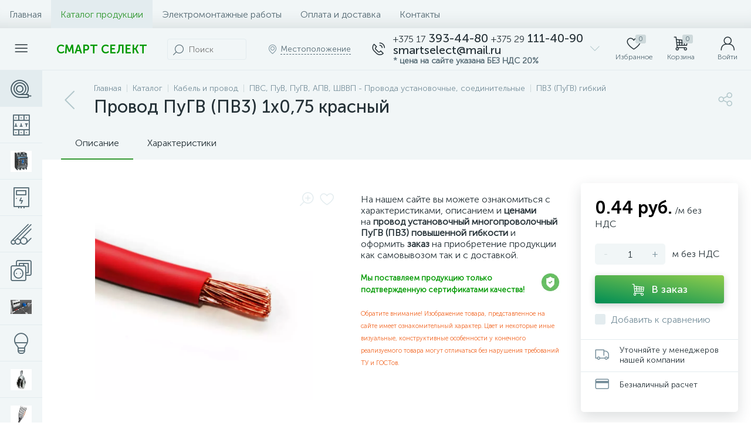

--- FILE ---
content_type: text/html; charset=UTF-8
request_url: https://www.smartselect.by/bitrix/tools/altop.enext/ajax.php
body_size: -23
content:
{"\/upload\/medialibrary\/1bc\/1bc5cc57bd72754d1e7641eaaea2ca1a.png":false}

--- FILE ---
content_type: application/javascript
request_url: https://www.smartselect.by/bitrix/cache/js/s1/enext/page_3706ca34f65336b371a3c9e90f03a14e/page_3706ca34f65336b371a3c9e90f03a14e_v1.js?1768582410323857
body_size: 76648
content:

; /* Start:"a:4:{s:4:"full";s:87:"/bitrix/templates/enext/components/bitrix/catalog/.default/script.min.js?16243092008224";s:6:"source";s:68:"/bitrix/templates/enext/components/bitrix/catalog/.default/script.js";s:3:"min";s:0:"";s:3:"map";s:0:"";}"*/
!function(){"use strict";window.JCCatalogComponent||(window.JCCatalogComponent=function(){BX.ready(BX.delegate(this.init,this))},window.JCCatalogComponent.prototype={init:function(){if(this.checkSectionPanel(),this.toogle=BX("catalog-section-toggle"),this.toogle&&(BX.bind(this.toogle,"bxchange",BX.proxy(this.changeSectionToogle,this)),this.toogleAdjusted=!1,this.adjustSectionToogle(),BX.bind(window,"resize",BX.proxy(this.adjustSectionToogle,this))),this.sectionSortContainer=document.body.querySelector('[data-role="catalogSectionSort"]'),this.sectionSortPopup=this.sectionSortContainer&&this.sectionSortContainer.querySelector('[data-role="dropdownContent"]'),this.sectionSortContainer&&this.sectionSortPopup&&(BX.bind(this.sectionSortContainer,"click",BX.proxy(this.showSectionSortDropDownPopup,this)),BX.bind(document,"click",BX.proxy(this.hideSectionSortDropDownPopup,this))),this.sectionLinksContainer=document.body.querySelector(".catalog-section-links"),this.sectionLinksContainer&&(this.sectionLinksContainerHeight=92,this.sectionLinks=this.sectionLinksContainer.querySelectorAll(".catalog-section-link"),this.sectionLinks)){for(var t in this.sectionLinksWidth=0,this.sectionLinks)this.sectionLinks.hasOwnProperty(t)&&BX.type.isDomNode(this.sectionLinks[t])&&(this.sectionLinksWidth+=this.sectionLinks[t].offsetWidth+Math.abs(parseInt(BX.style(this.sectionLinks[t],"marginLeft"),10)));this.sectionLinkBtnSpan=BX.create("SPAN"),this.sectionLinkBtnI=BX.create("I",{props:{className:"icon-arrow-down"}}),this.sectionLinkBtn=BX.create("DIV",{props:{className:"catalog-section-link-btn-container"},children:[BX.create("DIV",{props:{className:"catalog-section-link catalog-section-link-btn"},children:[this.sectionLinkBtnSpan,this.sectionLinkBtnI],events:{click:BX.proxy(this.showHideSectionLinks,this)}})]}),this.sectionLinkBtnAdjusted=!1,this.adjustSectionLinkBtn(),BX.bind(window,"resize",BX.proxy(this.adjustSectionLinkBtn,this)),BX.addCustomEvent(window,"slideMenu",BX.proxy(this.adjustSectionLinkBtn,this))}},checkSectionPanel:function(){this.sectionPanelWrapper=document.body.querySelector(".catalog-section-panel-wrapper"),this.sectionPanel=!!this.sectionPanelWrapper&&this.sectionPanelWrapper.querySelector(".catalog-section-panel"),this.sectionPanel&&(this.sectionPanelFixed=!1,this.sectionPanelScrolled=!1,this.lastScrollTop=0,BX.bind(window,"scroll",BX.proxy(this.checkSectionPanelScroll,this)),BX.bind(window,"resize",BX.proxy(this.checkSectionPanelResize,this)))},checkSectionPanelScroll:function(){var t=BX.hasClass(document.body,"slide-menu-interface-2-0-1-inner"),e=document.body.querySelector(".top-panel"),i=0,n=!!e&&e.querySelector(".top-panel__thead"),s=!!e&&e.querySelector(".top-panel__tfoot"),o=BX.pos(this.sectionPanelWrapper).top,a=this.sectionPanel.offsetHeight,c=BX.GetWindowScrollPos().scrollTop;window.innerWidth<1043?(n&&BX.hasClass(n,"fixed")&&(i=n.offsetHeight,s&&BX.hasClass(s,"visible")&&(i+=s.offsetHeight)),c+i>=o?this.sectionPanelFixed?t||(!this.sectionPanelScrolled&&i>0&&c<BX.lastScrollTop?(this.sectionPanelScrolled=!0,new BX.easing({duration:300,start:{top:Math.abs(parseInt(BX.style(this.sectionPanel,"top"),10))},finish:{top:i},transition:BX.easing.transitions.linear,step:BX.delegate(function(t){this.sectionPanelScrolled&&BX.style(this.sectionPanel,"top",t.top+"px")},this)}).animate()):this.sectionPanelScrolled&&i>0&&c>BX.lastScrollTop&&(this.sectionPanelScrolled=!1,new BX.easing({duration:300,start:{top:Math.abs(parseInt(BX.style(this.sectionPanel,"top"),10))},finish:{top:i},transition:BX.easing.transitions.linear,step:BX.delegate(function(t){BX.style(this.sectionPanel,"top",t.top+"px")},this)}).animate())):(this.sectionPanelFixed=!0,BX.style(this.sectionPanelWrapper,"height",a+"px"),BX.style(this.sectionPanel,"top",i+"px"),BX.addClass(this.sectionPanel,"fixed")):this.sectionPanelFixed&&c+i<o&&(this.sectionPanelFixed=!1,this.sectionPanelScrolled=!1,this.sectionPanelWrapper.removeAttribute("style"),this.sectionPanel.removeAttribute("style"),BX.removeClass(this.sectionPanel,"fixed"))):(e&&BX.hasClass(e,"fixed")&&(i=e.offsetHeight),!this.sectionPanelFixed&&c+i>=o?(this.sectionPanelFixed=!0,BX.style(this.sectionPanelWrapper,"height",a+"px"),BX.style(this.sectionPanel,"top",i+"px"),BX.addClass(this.sectionPanel,"fixed")):this.sectionPanelFixed&&c+i<o&&(this.sectionPanelFixed=!1,this.sectionPanelWrapper.removeAttribute("style"),this.sectionPanel.removeAttribute("style"),BX.removeClass(this.sectionPanel,"fixed"))),BX.lastScrollTop=c},checkSectionPanelResize:function(){if(BX.hasClass(this.sectionPanel,"fixed")){var t=document.body.querySelector(".top-panel"),e=0,i=!!t&&t.querySelector(".top-panel__thead"),n=!!t&&t.querySelector(".top-panel__tfoot");window.innerWidth<1043?i&&BX.hasClass(i,"fixed")&&(e=i.offsetHeight,n&&BX.hasClass(n,"visible")&&(e+=n.offsetHeight)):(t&&BX.hasClass(t,"fixed")&&(e=t.offsetHeight),this.sectionPanelScrolled=!1),BX.style(this.sectionPanel,"top",e+"px")}},changeSectionToogle:function(){var t=new URL(window.location.href);t.searchParams.set("view",this.toogle.checked?"collections":"items"),window.location.href=t.toString()},adjustSectionToogle:function(){var t=this.toogle.parentNode,e=document.body.querySelector(".catalog-section-toggle-wrapper"),i=document.body.querySelector(".catalog-section-filter-toggle");window.innerWidth<1043?this.toogleAdjusted||(e||(e=BX.create("DIV",{props:{className:"catalog-section-toggle-wrapper"}})),e&&this.sectionPanelWrapper&&(e.appendChild(t),BX.removeClass(t,"hidden-xs hidden-sm"),this.sectionPanelWrapper.parentNode.insertBefore(e,this.sectionPanelWrapper),this.toogleAdjusted=!0)):this.toogleAdjusted&&i&&e&&(BX.append(t,i),BX.addClass(t,"hidden-xs hidden-sm"),BX.remove(e),this.toogleAdjusted=!1)},showSectionSortDropDownPopup:function(){BX.isNodeHidden(this.sectionSortPopup)?(BX.style(this.sectionSortPopup,"display",""),BX.addClass(this.sectionSortContainer,"active")):(BX.style(this.sectionSortPopup,"display","none"),BX.removeClass(this.sectionSortContainer,"active"))},hideSectionSortDropDownPopup:function(t){var e=BX.getEventTarget(t);BX.findParent(e,{attr:{"data-role":"catalogSectionSort"}},!1)||"catalogSectionSort"==e.getAttribute("data-role")||(BX.style(this.sectionSortPopup,"display","none"),BX.removeClass(this.sectionSortContainer,"active"))},adjustSectionLinkBtn:function(){window.innerWidth<1043?BX.pos(this.sectionLinks[Object.keys(this.sectionLinks).length-1],!0).bottom>this.sectionLinksContainerHeight?this.sectionLinkBtnAdjusted?this.sectionLinkBtnAdjusted&&!BX.hasClass(this.sectionLinksContainer,"active")&&(this.sectionLinkBtnSpan.innerHTML=BX.message("SECTION_LINKS_ALL")):(this.sectionLinkBtnAdjusted=!0,BX.hasClass(this.sectionLinksContainer,"active")||(this.sectionLinkBtnSpan.innerHTML=BX.message("SECTION_LINKS_ALL")),this.sectionLinksContainer.appendChild(this.sectionLinkBtn)):BX.pos(this.sectionLinks[Object.keys(this.sectionLinks).length-1],!0).bottom<=this.sectionLinksContainerHeight&&this.sectionLinkBtnAdjusted&&(this.sectionLinkBtnAdjusted=!1,this.sectionLinksContainer.removeChild(this.sectionLinkBtn)):this.sectionLinksWidth>this.sectionLinksContainer.offsetWidth?this.sectionLinkBtnAdjusted?this.sectionLinkBtnAdjusted&&!BX.hasClass(this.sectionLinksContainer,"active")&&(this.sectionLinkBtnSpan.innerHTML=BX.message("SECTION_LINKS_SHOW_ALL")):(this.sectionLinkBtnAdjusted=!0,BX.hasClass(this.sectionLinksContainer,"active")||(this.sectionLinkBtnSpan.innerHTML=BX.message("SECTION_LINKS_SHOW_ALL")),this.sectionLinksContainer.appendChild(this.sectionLinkBtn)):this.sectionLinksWidth<=this.sectionLinksContainer.offsetWidth&&this.sectionLinkBtnAdjusted&&(this.sectionLinkBtnAdjusted=!1,this.sectionLinksContainer.removeChild(this.sectionLinkBtn))},showHideSectionLinks:function(){BX.hasClass(this.sectionLinksContainer,"active")?(BX.removeClass(this.sectionLinksContainer,"active"),this.sectionLinkBtnSpan.innerHTML=window.innerWidth<1043?BX.message("SECTION_LINKS_ALL"):BX.message("SECTION_LINKS_SHOW_ALL"),this.sectionLinkBtnI.className="icon-arrow-down"):(BX.addClass(this.sectionLinksContainer,"active"),this.sectionLinkBtnSpan.innerHTML=BX.message("SECTION_LINKS_HIDE"),this.sectionLinkBtnI.className="icon-arrow-up")}})}();
/* End */
;
; /* Start:"a:4:{s:4:"full";s:97:"/bitrix/templates/enext/components/bitrix/catalog.element/.default/script.min.js?1644181200182149";s:6:"source";s:76:"/bitrix/templates/enext/components/bitrix/catalog.element/.default/script.js";s:3:"min";s:0:"";s:3:"map";s:0:"";}"*/
!function(t){"use strict";t.JCCatalogElement||(t.JCCatalogElement=function(t){if(this.productType=0,this.offersView="",this.config={useCatalog:!0,showQuantity:!0,showPrice:!0,showAbsent:!0,showOldPrice:!1,showPercent:!1,showSkuProps:!1,showOfferGroup:!1,useCompare:!1,useSubscribe:!1,usePopup:!1,useMagnifier:!1,usePriceRanges:!1,basketAction:["BUY"],minOrderSum:0,showSlider:!1,sliderInterval:5e3,useEnhancedEcommerce:!1,dataLayerName:"dataLayer",brandProperty:!1,alt:"",title:"",magnifierZoomPercent:200,siteId:""},this.checkQuantity=!1,this.skuItemCheckQuantity=!1,this.maxQuantity=0,this.skuItemMaxQuantity=0,this.maxPcQuantity=0,this.maxSqMQuantity=0,this.minQuantity=0,this.skuItemMinQuantity=0,this.minPcQuantity=0,this.minSqMQuantity=0,this.stepQuantity=1,this.skuItemStepQuantity=1,this.stepPcQuantity=1,this.stepSqMQuantity=.01,this.isDblQuantity=!1,this.skuItemIsDblQuantity=!1,this.canBuy=!0,this.skuItemCanBuy=!0,this.canSubscription=!0,this.currentIsSet=!1,this.updateViewedCount=!1,this.currentPriceMode="",this.skuItemCurrentPriceMode="",this.currentPrices=[],this.skuItemCurrentPrices=[],this.currentPriceSelected=0,this.skuItemCurrentPriceSelected=0,this.currentQuantityRanges=[],this.currentQuantityRangeSelected=0,this.currentMeasure=[],this.precision=6,this.precisionFactor=Math.pow(10,this.precision),this.visual={},this.basketMode="",this.product={checkQuantity:!1,maxQuantity:0,maxPcQuantity:0,maxSqMQuantity:0,stepQuantity:1,stepPcQuantity:1,stepSqMQuantity:.01,isDblQuantity:!1,canBuy:!0,canSubscription:!0,name:"",pict:{},id:0,iblockId:0,addUrl:"",buyUrl:"",slider:{},sliderCount:0,useSlider:!1,sliderPict:[]},this.mess={},this.basketData={quantity:"quantity",props:"prop",basketUrl:"",sku_props:"",sku_props_var:"basket_props",add_url:"",buy_url:""},this.compareData={compareName:"",comparePath:"",compareUrl:"",compareDeleteUrl:""},this.object={id:0,name:"",address:"",timezone:"",workingHours:{},phone:{},whatsapp:{},viber:{},telegram:{},instagram:{},email:{},skype:{},callbackForm:!1,siteId:"",btnAddReview:!0,reviewsPageLink:"",ratingValue:"",reviewsCount:0,reviesDeclension:""},this.skuItemObject={id:0,name:"",address:"",timezone:"",workingHours:{},phone:{},whatsapp:{},viber:{},telegram:{},instagram:{},email:{},skype:{},callbackForm:!1,siteId:"",btnAddReview:!0,reviewsPageLink:"",ratingValue:"",reviewsCount:0,reviesDeclension:""},this.moreProducts={ids:""},this.defaultPict={preview:null,detail:null},this.offersIblock=0,this.offers=[],this.offerNum=0,this.treeProps=[],this.selectedValues={},this.skuItemContainer=null,this.skuItemNum=0,this.skuItem=[],this.mouseTimer=null,this.isTouchDevice=BX.hasClass(document.documentElement,"bx-touch"),this.touch=null,this.slider={interval:null,progress:null,paused:null,controls:[]},this.obProduct=null,this.obQuantity=null,this.obSkuItemQuantity=null,this.obQuantityUp=null,this.obSkuItemQuantityUp=null,this.obQuantityDown=null,this.obSkuItemQuantityDown=null,this.obPcQuantity=null,this.obSkuItemPcQuantity=null,this.obPcQuantityUp=null,this.obSkuItemPcQuantityUp=null,this.obPcQuantityDown=null,this.obSkuItemPcQuantityDown=null,this.obSqMQuantity=null,this.obSkuItemSqMQuantity=null,this.obSqMQuantityUp=null,this.obSkuItemSqMQuantityUp=null,this.obSqMQuantityDown=null,this.obSkuItemSqMQuantityDown=null,this.obPrice=null,this.obPriceNotSet=null,this.obPriceCurrent=null,this.obSkuItemPriceCurrent=null,this.obPriceOld=null,this.obSkuItemPriceOld=null,this.obPriceDiscount=null,this.obSkuItemPriceDiscount=null,this.obPricePercent=null,this.obPricePercentVal=null,this.obTotalCost=null,this.obTotalCostVal=null,this.obTree=null,this.obPriceRanges=null,this.obBuyBtn=null,this.obSkuItemBuyBtn=null,this.obAddToBasketBtn=null,this.obSkuItemAddToBasketBtn=null,this.obBasketActions=null,this.obPartnersBtn=null,this.obPartners=null,this.obPartnersMess=null,this.obAskPrice=null,this.obNotAvail=null,this.obSubscribe=null,this.obQuickOrder=null,this.obSelectSku=null,this.obObjectBtn=null,this.obArticle={},this.obSkuProps=null,this.obMainSkuProps=null,this.obBigSlider=null,this.obMeasure=null,this.obQuantityLimit={all:null,value:null},this.obQuantityLimitNotAvl={},this.obDelay=null,this.obSkuItemDelay=null,this.obCompare=null,this.obSkuItemCompare=null,this.obSkuItems=null,this.obConstructor=null,this.obGeoDelivery=null,this.node={},this.shortCardNodes={},this.magnify={enabled:!1,obBigImg:null,obBigSlider:null,height:0,width:0,timer:0},this.currentImg={id:0,src:"",width:0,height:0},this.viewedCounter={path:"/bitrix/components/bitrix/catalog.element/ajax.php",params:{AJAX:"Y",SITE_ID:"",PRODUCT_ID:0,PARENT_ID:0}},BX.catalogElementPopup=null,this.basketUrl="",this.basketParams={},this.errorCode=0,"object"==typeof t){switch(this.params=t,this.initConfig(),this.params.MESS&&(this.mess=this.params.MESS),this.productType){case 0:case 1:case 2:this.initProductData();break;case 3:this.initOffersData();break;default:this.errorCode=-1}this.initBasketData(),this.initCompareData(),this.initObjectData(),this.initMoreProductsData()}0===this.errorCode&&BX.ready(BX.delegate(this.init,this)),this.params={}},t.JCCatalogElement.prototype={getEntity:function(t,s,e){return t&&s?(e=e||"",t.querySelector(e+'[data-entity="'+s+'"]')):null},getEntities:function(t,s,e){return t&&s?(e=e||"",t.querySelectorAll(e+'[data-entity="'+s+'"]')):{length:0}},setOffer:function(t){this.offerNum=parseInt(t),this.setCurrent()},init:function(){var s=0,e=0,i=null;if(this.obProduct=BX(this.visual.ID),this.obProduct||(this.errorCode=-1),this.obBigSlider=BX(this.visual.BIG_SLIDER_ID),this.node.videoImageContainer=this.getEntity(this.obProduct,"videos-images-container"),this.node.sliderProgressBar=this.getEntity(this.obProduct,"slider-progress-bar"),this.node.sliderControlLeft=this.getEntity(this.obBigSlider,"slider-control-left"),this.node.sliderControlRight=this.getEntity(this.obBigSlider,"slider-control-right"),this.node.sliderMagnifier=this.getEntity(this.obBigSlider,"slider-magnifier"),this.obBigSlider&&this.node.videoImageContainer||(this.errorCode=-2),this.obSkuItems=BX(this.visual.SKU_ITEMS_ID),this.config.showPrice&&(this.obSkuItems?(BX.util.in_array("BUY",this.config.basketAction)&&(this.obBuyBtn=this.getEntities(this.obSkuItems,"buy")),BX.util.in_array("ADD",this.config.basketAction)&&(this.obAddToBasketBtn=this.getEntities(this.obSkuItems,"add")),this.obPartnersBtn=this.getEntities(this.obSkuItems,"partner-link"),this.obAskPrice=this.getEntities(this.obSkuItems,"ask-price"),this.obNotAvail=this.getEntities(this.obSkuItems,"not-available"),this.obSelectSku=BX(this.visual.SELECT_SKU_LINK)):(this.obPrice=BX(this.visual.PRICE_ID),this.obPriceNotSet=this.getEntity(this.obPrice,"price-current-not-set"),this.obPriceCurrent=this.getEntity(this.obPrice,"price-current"),this.obPriceMeasure=this.getEntity(this.obPrice,"price-measure"),!this.obPrice&&this.config.useCatalog?this.errorCode=-16:(this.config.showOldPrice&&(this.obPriceOld=BX(this.visual.OLD_PRICE_ID),this.obPriceDiscount=BX(this.visual.DISCOUNT_PRICE_ID),this.obPriceOld&&this.obPriceDiscount||(this.config.showOldPrice=!1)),this.config.showPercent&&(this.obPricePercent=BX(this.visual.DISCOUNT_PERCENT_ID),this.obPricePercentVal=this.getEntity(this.obPricePercent,"dsc-perc-val"),this.obPricePercent||(this.config.showPercent=!1))),this.obBasketActions=BX(this.visual.BASKET_ACTIONS_ID),this.obBasketActions&&(BX.util.in_array("BUY",this.config.basketAction)&&(this.obBuyBtn=BX(this.visual.BUY_LINK)),BX.util.in_array("ADD",this.config.basketAction)&&(this.obAddToBasketBtn=BX(this.visual.ADD_BASKET_LINK))),this.obPartners=BX(this.visual.PARTNERS_ID),this.obPartnersMess=this.getEntity(this.obPartners,"partners-message"),this.obPartnersBtn=BX(this.visual.PARTNERS_LINK),this.obAskPrice=BX(this.visual.ASK_PRICE_LINK),this.obNotAvail=BX(this.visual.NOT_AVAILABLE_MESS),this.obQuickOrder=BX(this.visual.QUICK_ORDER_LINK))),this.config.showQuantity&&(this.obSkuItems?(this.obQuantity=this.getEntities(this.obSkuItems,"quantity"),this.obQuantityUp=this.getEntities(this.obSkuItems,"quantity-up"),this.obQuantityDown=this.getEntities(this.obSkuItems,"quantity-down"),this.obPcQuantity=this.getEntities(this.obSkuItems,"pc-quantity"),this.obPcQuantityUp=this.getEntities(this.obSkuItems,"pc-quantity-up"),this.obPcQuantityDown=this.getEntities(this.obSkuItems,"pc-quantity-down"),this.obSqMQuantity=this.getEntities(this.obSkuItems,"sq-m-quantity"),this.obSqMQuantityUp=this.getEntities(this.obSkuItems,"sq-m-quantity-up"),this.obSqMQuantityDown=this.getEntities(this.obSkuItems,"sq-m-quantity-down")):(this.node.quantity=this.getEntity(this.obProduct,"quantity-block"),this.obQuantity=BX(this.visual.QUANTITY_ID),this.visual.QUANTITY_UP_ID&&(this.obQuantityUp=BX(this.visual.QUANTITY_UP_ID)),this.visual.QUANTITY_DOWN_ID&&(this.obQuantityDown=BX(this.visual.QUANTITY_DOWN_ID)),this.obPcQuantity=BX(this.visual.PC_QUANTITY_ID),this.visual.PC_QUANTITY_UP_ID&&(this.obPcQuantityUp=BX(this.visual.PC_QUANTITY_UP_ID)),this.visual.PC_QUANTITY_DOWN_ID&&(this.obPcQuantityDown=BX(this.visual.PC_QUANTITY_DOWN_ID)),this.obSqMQuantity=BX(this.visual.SQ_M_QUANTITY_ID),this.visual.SQ_M_QUANTITY_UP_ID&&(this.obSqMQuantityUp=BX(this.visual.SQ_M_QUANTITY_UP_ID)),this.visual.SQ_M_QUANTITY_DOWN_ID&&(this.obSqMQuantityDown=BX(this.visual.SQ_M_QUANTITY_DOWN_ID)),this.obTotalCost=BX(this.visual.TOTAL_COST_ID),this.obTotalCostVal=!!this.obTotalCost&&this.getEntity(this.obTotalCost,"total-cost"))),3!==this.productType||this.obSkuItems||(this.visual.TREE_ID&&(this.obTree=BX(this.visual.TREE_ID),this.obTree||(this.errorCode=-256)),this.visual.QUANTITY_MEASURE&&(this.obMeasure=BX(this.visual.QUANTITY_MEASURE)),this.visual.QUANTITY_LIMIT&&"N"!==this.config.showMaxQuantity&&(this.obQuantityLimit.all=BX(this.visual.QUANTITY_LIMIT),this.obQuantityLimit.all&&(this.obQuantityLimit.value=this.getEntity(this.obQuantityLimit.all,"quantity-limit-value"),this.obQuantityLimit.value||(this.obQuantityLimit.all=null))),this.visual.QUANTITY_LIMIT_NOT_AVAILABLE&&"N"!==this.config.showMaxQuantity&&(this.obQuantityLimitNotAvl.all=BX(this.visual.QUANTITY_LIMIT_NOT_AVAILABLE)),this.config.usePriceRanges&&(this.obPriceRanges=this.getEntity(this.obProduct,"price-ranges-block"))),this.visual.ARTICLE_ID&&(this.obArticle.all=BX(this.visual.ARTICLE_ID),this.obArticle.all&&(this.obArticle.value=this.getEntity(this.obArticle.all,"article-value"))),this.config.showSkuProps&&(this.obSkuProps=BX(this.visual.DISPLAY_PROP_DIV),this.obMainSkuProps=BX(this.visual.DISPLAY_MAIN_PROP_DIV)),this.obSkuItems?(this.obDelay=this.getEntities(this.obSkuItems,"delay"),this.config.useCompare&&(this.obCompare=this.getEntities(this.obSkuItems,"compare"))):(this.obDelay=BX(this.visual.DELAY_LINK),this.config.useCompare&&(this.obCompare=BX(this.visual.COMPARE_LINK))),this.config.useSubscribe&&(this.obSubscribe=BX(this.visual.SUBSCRIBE_LINK)),this.popupPanel=document.body.querySelector(".popup-panel"),this.popupPanel&&(this.popupPanelTitle=this.popupPanel.querySelector(".popup-panel__title-wrap"),this.popupPanelContent=this.popupPanel.querySelector(".popup-panel__content"),this.popupPanelContent&&BX.hasClass(this.popupPanelContent,"scroll-wrapper")&&(this.popupPanelContent=this.popupPanelContent.querySelector(".scroll-content"))),this.obTabs=BX(this.visual.TABS_ID),this.obTabsBlock=this.getEntity(this.obTabs,"tabs"),this.obTabContainers=BX(this.visual.TAB_CONTAINERS_ID),this.initPopup(),this.initTabs(),this.obTabsBlock&&(this.tabsPanelFixed=!1,this.tabsPanelScrolled=!1,this.lastScrollTop=0,this.checkTopTabsBlockScroll(),BX.bind(t,"scroll",BX.proxy(this.checkTopTabsBlockScroll,this)),BX.bind(t,"resize",BX.proxy(this.checkTopTabsBlockResize,this)),this.checkActiveTabsBlock(),BX.bind(t,"scroll",BX.proxy(this.checkActiveTabsBlock,this)),BX.bind(t,"resize",BX.proxy(this.checkActiveTabsBlock,this))),this.obPayBlock=this.obProduct.querySelector(".product-item-detail-pay-block"),this.obPayBlock&&(this.shortCardNodes.picture=this.getEntity(this.obPayBlock,"short-card-picture"),this.payBlockFixed=!1,this.payBlockHidden=!1,this.checkTopPayBlockScroll(),BX.bind(t,"scroll",BX.proxy(this.checkTopPayBlockScroll,this)),this.payBlockMoved=!1,this.checkTopPayBlockResize(),BX.bind(t,"resize",BX.proxy(this.checkTopPayBlockResize,this))),this.obObjectBtn=this.obProduct.querySelector(".product-item-detail-object-btn"),this.obSkuItems&&(this.obObjectsBtn=this.getEntities(this.obSkuItems,"object")),this.config.showOfferGroup&&(this.obConstructor=BX(this.visual.CONSTRUCTOR_ID)),this.moreProductsSectionsLinksContainer=this.getEntity(this.obProduct,"moreProductsSectionsLinks"),this.moreProductsSectionsLinksContainer&&(this.moreProductsSectionsLinksContainerHeight=92,this.moreProductsSectionsLinks=this.getEntities(this.moreProductsSectionsLinksContainer,"moreProductsSectionsLink"),this.moreProductsSectionsLinks&&(BX.bind(this.moreProductsSectionsLinksContainer,"click",BX.proxy(this.changeMoreProductsSectionLink,this)),this.moreProductsSectionLinkBtnSpan=BX.create("SPAN"),this.moreProductsSectionLinkBtnI=BX.create("I",{props:{className:"icon-arrow-down"}}),this.moreProductsSectionLinkBtn=BX.create("DIV",{props:{className:"product-item-detail-more-products-section-link-btn-container"},children:[BX.create("DIV",{props:{className:"product-item-detail-more-products-section-link product-item-detail-more-products-section-link-btn"},children:[this.moreProductsSectionLinkBtnSpan,this.moreProductsSectionLinkBtnI],events:{click:BX.proxy(this.showHideMoreProductsSectionsLinks,this)}})]}),this.moreProductsSectionLinkBtnAdjusted=!1,this.adjustMoreProductsSectionLinkBtn(),BX.bind(t,"resize",BX.proxy(this.adjustMoreProductsSectionLinkBtn,this)),BX.addCustomEvent(t,"slideMenu",BX.proxy(this.adjustMoreProductsSectionLinkBtn,this)))),this.obGeoDelivery=BX(this.visual.GEO_DELIVERY_ID),0===this.errorCode){if(this.config.showSlider&&!this.isTouchDevice&&(BX.bind(this.obBigSlider,"mouseenter",BX.proxy(this.stopSlider,this)),BX.bind(this.obBigSlider,"mouseleave",BX.proxy(this.cycleSlider,this))),this.isTouchDevice&&(BX.bind(this.node.videoImageContainer,"touchstart",BX.proxy(this.touchStartEvent,this)),BX.bind(this.node.videoImageContainer,"touchend",BX.proxy(this.touchEndEvent,this)),BX.bind(this.node.videoImageContainer,"touchcancel",BX.proxy(this.touchEndEvent,this))),BX.bind(this.node.sliderControlLeft,"click",BX.proxy(this.slidePrev,this)),BX.bind(this.node.sliderControlRight,"click",BX.proxy(this.slideNext,this)),this.config.showQuantity)if(this.obSkuItems){if(this.obQuantityUp)for(var s in this.obQuantityUp)this.obQuantityUp.hasOwnProperty(s)&&BX.type.isDomNode(this.obQuantityUp[s])&&BX.bind(this.obQuantityUp[s],"click",BX.delegate(this.quantityUp,this));if(this.obQuantityDown)for(var s in this.obQuantityDown)this.obQuantityDown.hasOwnProperty(s)&&BX.type.isDomNode(this.obQuantityDown[s])&&BX.bind(this.obQuantityDown[s],"click",BX.delegate(this.quantityDown,this));if(this.obQuantity)for(var s in this.obQuantity)this.obQuantity.hasOwnProperty(s)&&BX.type.isDomNode(this.obQuantity[s])&&BX.bind(this.obQuantity[s],"change",BX.delegate(this.quantityChange,this));if(this.obPcQuantityUp)for(var s in this.obPcQuantityUp)this.obPcQuantityUp.hasOwnProperty(s)&&BX.type.isDomNode(this.obPcQuantityUp[s])&&BX.bind(this.obPcQuantityUp[s],"click",BX.delegate(this.quantityUp,this));if(this.obPcQuantityDown)for(var s in this.obPcQuantityDown)this.obPcQuantityDown.hasOwnProperty(s)&&BX.type.isDomNode(this.obPcQuantityDown[s])&&BX.bind(this.obPcQuantityDown[s],"click",BX.delegate(this.quantityDown,this));if(this.obPcQuantity)for(var s in this.obPcQuantity)this.obPcQuantity.hasOwnProperty(s)&&BX.type.isDomNode(this.obPcQuantity[s])&&BX.bind(this.obPcQuantity[s],"change",BX.delegate(this.pcQuantityChange,this));if(this.obSqMQuantityUp)for(var s in this.obSqMQuantityUp)this.obSqMQuantityUp.hasOwnProperty(s)&&BX.type.isDomNode(this.obSqMQuantityUp[s])&&BX.bind(this.obSqMQuantityUp[s],"click",BX.delegate(this.quantityUp,this));if(this.obSqMQuantityDown)for(var s in this.obSqMQuantityDown)this.obSqMQuantityDown.hasOwnProperty(s)&&BX.type.isDomNode(this.obSqMQuantityDown[s])&&BX.bind(this.obSqMQuantityDown[s],"click",BX.delegate(this.quantityDown,this));if(this.obSqMQuantity)for(var s in this.obSqMQuantity)this.obSqMQuantity.hasOwnProperty(s)&&BX.type.isDomNode(this.obSqMQuantity[s])&&BX.bind(this.obSqMQuantity[s],"change",BX.delegate(this.sqMQuantityChange,this))}else this.obQuantityUp&&BX.bind(this.obQuantityUp,"click",BX.delegate(this.quantityUp,this)),this.obQuantityDown&&BX.bind(this.obQuantityDown,"click",BX.delegate(this.quantityDown,this)),this.obQuantity&&BX.bind(this.obQuantity,"change",BX.delegate(this.quantityChange,this)),this.obPcQuantityUp&&BX.bind(this.obPcQuantityUp,"click",BX.delegate(this.quantityUp,this)),this.obPcQuantityDown&&BX.bind(this.obPcQuantityDown,"click",BX.delegate(this.quantityDown,this)),this.obPcQuantity&&BX.bind(this.obPcQuantity,"change",BX.delegate(this.pcQuantityChange,this)),this.obSqMQuantityUp&&BX.bind(this.obSqMQuantityUp,"click",BX.delegate(this.quantityUp,this)),this.obSqMQuantityDown&&BX.bind(this.obSqMQuantityDown,"click",BX.delegate(this.quantityDown,this)),this.obSqMQuantity&&BX.bind(this.obSqMQuantity,"change",BX.delegate(this.sqMQuantityChange,this));switch(this.productType){case 0:case 1:case 2:if(this.product.useSlider){for(this.product.slider={ID:this.visual.SLIDER_CONT_ID,CONT:BX(this.visual.SLIDER_CONT_ID),COUNT:this.product.sliderCount},this.product.slider.ITEMS=this.getEntities(this.product.slider.CONT,"slider-control"),e=0;e<this.product.slider.ITEMS.length;e++)BX.bind(this.product.slider.ITEMS[e],"click",BX.delegate(this.selectSliderImg,this));s=0;for(e=0;e<this.product.sliderPict.length;e++)this.product.sliderPict[s].VALUE&&""!=this.product.sliderPict[s].VALUE&&s++;this.setCurrentImg(this.product.sliderPict[s],!0,!0),this.checkSliderControls(this.product.sliderCount),this.product.slider.ITEMS.length>1&&this.initSlider()}this.checkQuantityControls(),this.geoDelivery(),this.setAnalyticsDataLayer("showDetail");break;case 3:if(!this.obSkuItems&&"PROPS"==this.offersView)for(i=this.obTree.querySelectorAll("li"),s=0;s<i.length;s++)BX.bind(i[s],"click",BX.delegate(this.selectOfferProp,this));for(s=0;s<this.offers.length;s++)if(this.offers[s].SLIDER_COUNT=parseInt(this.offers[s].SLIDER_COUNT,10)||0,0===this.offers[s].SLIDER_COUNT)this.slider.controls[s]={ID:"",COUNT:this.offers[s].SLIDER_COUNT,ITEMS:[]};else{for(e=0;e<this.offers[s].SLIDER.length;e++)this.offers[s].SLIDER[e].WIDTH=parseInt(this.offers[s].SLIDER[e].WIDTH,10),this.offers[s].SLIDER[e].HEIGHT=parseInt(this.offers[s].SLIDER[e].HEIGHT,10);for(this.slider.controls[s]={ID:this.visual.SLIDER_CONT_OF_ID+this.offers[s].ID,OFFER_ID:this.offers[s].ID,CONT:BX(this.visual.SLIDER_CONT_OF_ID+this.offers[s].ID),COUNT:this.offers[s].SLIDER_COUNT},this.slider.controls[s].ITEMS=this.getEntities(this.slider.controls[s].CONT,"slider-control"),e=0;e<this.slider.controls[s].ITEMS.length;e++)BX.bind(this.slider.controls[s].ITEMS[e],"click",BX.delegate(this.selectSliderImg,this))}if(this.obSkuItems){for(this.checkSliderControls(this.offers[this.offerNum].SLIDER_COUNT),this.slider.controls[this.offerNum].ID?this.product.slider=this.slider.controls[this.offerNum]:this.product.slider={},s=0,e=0;e<this.offers[this.offerNum].SLIDER.length;e++)this.offers[this.offerNum].SLIDER[e].VALUE&&""!=this.offers[this.offerNum].SLIDER[e].VALUE&&s++;this.setCurrentImg(this.offers[this.offerNum].SLIDER[s],!0,!0),this.offers[this.offerNum].SLIDER_COUNT>1&&this.initSlider()}else this.setCurrent(),this.checkTargetOffer()}if(this.sPanel=document.body.querySelector(".slide-panel"),this.obSkuItems){if(this.obBuyBtn)for(var s in this.obBuyBtn)this.obBuyBtn.hasOwnProperty(s)&&BX.type.isDomNode(this.obBuyBtn[s])&&BX.bind(this.obBuyBtn[s],"click",BX.proxy(this.buyBasket,this));if(this.obAddToBasketBtn)for(var s in this.obAddToBasketBtn)this.obAddToBasketBtn.hasOwnProperty(s)&&BX.type.isDomNode(this.obAddToBasketBtn[s])&&BX.bind(this.obAddToBasketBtn[s],"click",BX.proxy(this.add2Basket,this));if(this.obPartnersBtn)for(var s in this.obPartnersBtn)this.obPartnersBtn.hasOwnProperty(s)&&BX.type.isDomNode(this.obPartnersBtn[s])&&BX.bind(this.obPartnersBtn[s],"click",BX.proxy(this.partnerSiteRedirect,this));if(this.obAskPrice)for(var s in this.obAskPrice)this.obAskPrice.hasOwnProperty(s)&&BX.type.isDomNode(this.obAskPrice[s])&&BX.bind(this.obAskPrice[s],"click",BX.proxy(this.sPanelForm,this));if(this.obNotAvail)for(var s in this.obNotAvail)this.obNotAvail.hasOwnProperty(s)&&BX.type.isDomNode(this.obNotAvail[s])&&BX.bind(this.obNotAvail[s],"click",BX.proxy(this.sPanelForm,this));if(this.obDelay)for(var s in this.obDelay)this.obDelay.hasOwnProperty(s)&&BX.type.isDomNode(this.obDelay[s])&&BX.bind(this.obDelay[s],"click",BX.proxy(this.delay,this));if(this.obCompare)for(var s in this.obCompare)this.obCompare.hasOwnProperty(s)&&BX.type.isDomNode(this.obCompare[s])&&BX.bind(this.obCompare[s],"click",BX.proxy(this.compare,this));this.obSelectSku&&BX.bind(this.obSelectSku,"click",BX.proxy(this.scrollToSkuItems,this))}else this.obBuyBtn&&BX.bind(this.obBuyBtn,"click",BX.proxy(this.buyBasket,this)),this.obAddToBasketBtn&&BX.bind(this.obAddToBasketBtn,"click",BX.proxy(this.add2Basket,this)),this.obPartnersBtn&&BX.bind(this.obPartnersBtn,"click",BX.proxy(this.partnerSiteRedirect,this)),this.obAskPrice&&BX.bind(this.obAskPrice,"click",BX.proxy(this.sPanelForm,this)),this.obNotAvail&&BX.bind(this.obNotAvail,"click",BX.proxy(this.sPanelForm,this)),this.obDelay&&BX.bind(this.obDelay,"click",BX.proxy(this.delay,this)),this.obCompare&&BX.bind(this.obCompare,"click",BX.proxy(this.compare,this));if((this.obBuyBtn||this.obAddToBasketBtn||this.obDelay||this.obCompare||this.obQuantity||this.obPcQuantity||this.obSqMQuantity)&&this.checkComparedDelayedBuyedAddedQuantity(),BX.addCustomEvent(this,"sPanelFormRequest",BX.proxy(this.sPanelFormRequest,this)),this.obCompare&&BX.addCustomEvent("onCatalogDeleteCompare",BX.proxy(this.checkDeletedCompare,this)),this.obObjectBtn&&BX.bind(this.obObjectBtn,"click",BX.proxy(this.object.callbackForm?this.objectContactsForm:this.objectContacts,this)),BX.addCustomEvent(this,"getObjectWorkingHoursToday",BX.proxy(this.getObjectWorkingHoursToday,this)),BX.addCustomEvent(this,"objectWorkingHoursTodayReceived",BX.proxy(this.adjustObjectContacts,this)),BX.addCustomEvent(this,"objectContactsAdjusted",BX.proxy(this.object.callbackForm?this.objectContactsFormRequest:this.objectContactsRequest,this)),this.obSkuItems){if("OBJECTS"==this.offersView){var a=this.obSkuItems.querySelector('[data-entity="offersOnMap"]');a&&BX.bind(a,"click",BX.delegate(this.sPanelOffersOnMap,this)),BX.addCustomEvent(this,"sPanelOffersOnMapRequest",BX.proxy(this.sPanelOffersOnMapRequest,this)),this.objectsGeoLocation(),this.showObjectWorkingHoursToday(),this.objectGeoDelivery(),this.checkObjectsOffersPriceUpdated();var o=this.obSkuItems.querySelectorAll('[data-entity="updateObjectOfferPrice"]');if(o)for(var s in o)o.hasOwnProperty(s)&&BX.type.isDomNode(o[s])&&BX.bind(o[s],"click",BX.delegate(this.updateObjectOfferPrice,this))}if(this.obObjectsBtn)for(var s in this.obObjectsBtn)this.obObjectsBtn.hasOwnProperty(s)&&BX.type.isDomNode(this.obObjectsBtn[s])&&BX.bind(this.obObjectsBtn[s],"click",BX.delegate(function(t){this.checkCurrentSkuItem(BX.proxy_context),this.skuItemObject.callbackForm?this.objectContactsForm(t):this.objectContacts(t)},this))}BX.addCustomEvent(this,"adjustSkuItemObjectContacts",BX.proxy(this.adjustSkuItemObjectContacts,this)),BX.addCustomEvent(this,"skuItemObjectContactsAdjusted",BX.delegate(function(t){this.skuItemObject.callbackForm?this.objectContactsFormRequest(t):this.objectContactsRequest(t)},this)),BX.bind(document,"click",BX.delegate(function(t){if(BX.hasClass(this.sPanel,"active")&&BX.findParent(t.target,{attrs:{id:this.visual.ID+(this.obSkuItems&&"OBJECTS"==this.offersView?"_"+this.skuItem.ID:"")+"_contacts"}})&&BX.hasClass(t.target,"icon-arrow-down")){var s=BX.findParent(t.target,{attrs:{"data-entity":"working-hours-today"}});s&&BX.style(s,"display","none");var e=BX(this.visual.ID+(this.obSkuItems&&"OBJECTS"==this.offersView?"_"+this.skuItem.ID:"")+"_contacts").querySelector('[data-entity="working-hours"]');e&&BX.style(e,"display",""),t.stopPropagation()}},this)),BX.bind(document,"click",BX.delegate(function(t){if(BX.hasClass(this.sPanel,"active")&&BX.findParent(t.target,{attrs:{id:this.visual.ID+(this.obSkuItems&&"OBJECTS"==this.offersView?"_"+this.skuItem.ID:"")+"_contacts"}})&&BX.hasClass(t.target,"icon-arrow-up")){var s=BX.findParent(t.target,{attrs:{"data-entity":"working-hours"}});s&&BX.style(s,"display","none");var e=BX(this.visual.ID+(this.obSkuItems&&"OBJECTS"==this.offersView?"_"+this.skuItem.ID:"")+"_contacts").querySelector('[data-entity="working-hours-today"]');e&&BX.style(e,"display",""),t.stopPropagation()}},this)),this.obGeoDelivery&&BX.bind(this.obGeoDelivery,"click",BX.delegate(this.sPanelGeoDelivery,this)),BX.addCustomEvent(this,"sPanelGeoDeliveryRequest",BX.proxy(this.sPanelGeoDeliveryRequest,this)),BX.addCustomEvent("onAjaxSuccess",BX.proxy(this.removeNodes,this)),this.allowViewedCount(!0)}},initConfig:function(){this.productType=parseInt(this.params.PRODUCT_TYPE,10),this.offersView=this.params.OFFERS_VIEW,"undefined"!==this.params.CONFIG.USE_CATALOG&&BX.type.isBoolean(this.params.CONFIG.USE_CATALOG)&&(this.config.useCatalog=this.params.CONFIG.USE_CATALOG),this.config.showQuantity=this.params.CONFIG.SHOW_QUANTITY,this.config.showPrice=this.params.CONFIG.SHOW_PRICE,this.config.showPercent=this.params.CONFIG.SHOW_DISCOUNT_PERCENT,this.config.showOldPrice=this.params.CONFIG.SHOW_OLD_PRICE,this.config.showSkuProps=this.params.CONFIG.SHOW_SKU_PROPS,this.config.showOfferGroup=this.params.CONFIG.OFFER_GROUP,this.config.useCompare=this.params.CONFIG.DISPLAY_COMPARE,this.config.useSubscribe=this.params.CONFIG.USE_SUBSCRIBE,this.config.showMaxQuantity=this.params.CONFIG.SHOW_MAX_QUANTITY,this.config.relativeQuantityFactor=parseInt(this.params.CONFIG.RELATIVE_QUANTITY_FACTOR),this.config.usePriceRanges=this.params.CONFIG.USE_PRICE_COUNT,this.params.CONFIG.MAIN_PICTURE_MODE&&(this.config.usePopup=BX.util.in_array("POPUP",this.params.CONFIG.MAIN_PICTURE_MODE),this.config.useMagnifier=BX.util.in_array("MAGNIFIER",this.params.CONFIG.MAIN_PICTURE_MODE)),this.params.CONFIG.ADD_TO_BASKET_ACTION&&(this.config.basketAction=this.params.CONFIG.ADD_TO_BASKET_ACTION),this.config.minOrderSum=this.params.CONFIG.MIN_ORDER_SUM,this.config.showSlider="Y"===this.params.CONFIG.SHOW_SLIDER,this.config.showSlider&&!this.isTouchDevice?this.config.sliderInterval=parseInt(this.params.CONFIG.SLIDER_INTERVAL)||5e3:this.config.sliderInterval=!1,this.config.useEnhancedEcommerce="Y"===this.params.CONFIG.USE_ENHANCED_ECOMMERCE,this.config.dataLayerName=this.params.CONFIG.DATA_LAYER_NAME,this.config.brandProperty=this.params.CONFIG.BRAND_PROPERTY,this.config.alt=this.params.CONFIG.ALT||"",this.config.title=this.params.CONFIG.TITLE||"",this.config.magnifierZoomPercent=parseInt(this.params.CONFIG.MAGNIFIER_ZOOM_PERCENT)||200,this.config.siteId=this.params.CONFIG.SITE_ID,this.params.VISUAL&&"object"==typeof this.params.VISUAL&&this.params.VISUAL.ID?this.visual=this.params.VISUAL:this.errorCode=-1},initProductData:function(){var t=0,s=0;if(this.params.PRODUCT&&"object"==typeof this.params.PRODUCT){if(this.config.showPrice&&(this.currentPriceMode=this.params.PRODUCT.ITEM_PRICE_MODE,this.currentPrices=this.params.PRODUCT.ITEM_PRICES,this.currentPriceSelected=this.params.PRODUCT.ITEM_PRICE_SELECTED,this.currentQuantityRanges=this.params.PRODUCT.ITEM_QUANTITY_RANGES,this.currentQuantityRangeSelected=this.params.PRODUCT.ITEM_QUANTITY_RANGE_SELECTED),this.config.showQuantity&&(this.currentMeasure=this.params.PRODUCT.ITEM_MEASURE,this.product.checkQuantity=this.params.PRODUCT.CHECK_QUANTITY,this.product.isDblQuantity=this.params.PRODUCT.QUANTITY_FLOAT,this.product.checkQuantity&&(this.product.maxQuantity=this.product.isDblQuantity?parseFloat(this.params.PRODUCT.MAX_QUANTITY):parseInt(this.params.PRODUCT.MAX_QUANTITY,10),this.product.maxPcQuantity=parseInt(this.params.PRODUCT.PC_MAX_QUANTITY,10),this.product.maxSqMQuantity=parseFloat(this.params.PRODUCT.SQ_M_MAX_QUANTITY)),this.product.stepQuantity=this.product.isDblQuantity?parseFloat(this.params.PRODUCT.STEP_QUANTITY):parseInt(this.params.PRODUCT.STEP_QUANTITY,10),this.product.stepPcQuantity=parseInt(this.params.PRODUCT.PC_STEP_QUANTITY,10),this.product.stepSqMQuantity=parseFloat(this.params.PRODUCT.SQ_M_STEP_QUANTITY),this.checkQuantity=this.product.checkQuantity,this.isDblQuantity=this.product.isDblQuantity,this.stepQuantity=this.product.stepQuantity,this.stepPcQuantity=this.product.stepPcQuantity,this.stepSqMQuantity=this.product.stepSqMQuantity,this.maxQuantity=this.product.maxQuantity,this.maxPcQuantity=this.product.maxPcQuantity,this.maxSqMQuantity=this.product.maxSqMQuantity,this.minQuantity="Q"===this.currentPriceMode?parseFloat(this.currentPrices[this.currentPriceSelected].MIN_QUANTITY):this.stepQuantity,this.minPcQuantity=this.stepPcQuantity,this.minSqMQuantity="Q"===this.currentPriceMode?parseFloat(this.currentPrices[this.currentPriceSelected].SQ_M_MIN_QUANTITY):this.stepSqMQuantity,this.isDblQuantity&&(this.stepQuantity=Math.round(this.stepQuantity*this.precisionFactor)/this.precisionFactor),this.stepSqMQuantity=Math.round(this.stepSqMQuantity*this.precisionFactor)/this.precisionFactor),this.product.canBuy=this.params.PRODUCT.CAN_BUY,this.canSubscription=this.product.canSubscription=this.params.PRODUCT.SUBSCRIPTION,this.product.name=this.params.PRODUCT.NAME,this.product.pict=this.params.PRODUCT.PICT,this.product.id=this.params.PRODUCT.ID,this.product.iblockId=this.params.PRODUCT.IBLOCK_ID,this.product.category=this.params.PRODUCT.CATEGORY,this.params.PRODUCT.ADD_URL&&(this.product.addUrl=this.params.PRODUCT.ADD_URL),this.params.PRODUCT.BUY_URL&&(this.product.buyUrl=this.params.PRODUCT.BUY_URL),this.params.PRODUCT.SLIDER_COUNT&&(this.product.sliderCount=parseInt(this.params.PRODUCT.SLIDER_COUNT,10)||0,this.product.sliderCount>0&&this.params.PRODUCT.SLIDER.length)){for(s=0;s<this.params.PRODUCT.SLIDER.length;s++)this.product.useSlider=!0,this.params.PRODUCT.SLIDER[s].WIDTH=parseInt(this.params.PRODUCT.SLIDER[s].WIDTH,10),this.params.PRODUCT.SLIDER[s].HEIGHT=parseInt(this.params.PRODUCT.SLIDER[s].HEIGHT,10);for(this.product.sliderPict=this.params.PRODUCT.SLIDER,t=0,s=0;s<this.product.sliderPict.length;s++)this.product.sliderPict[t].VALUE&&""!=this.product.sliderPict[t].VALUE&&t++;this.setCurrentImg(this.product.sliderPict[t],!1)}this.currentIsSet=!0}else this.errorCode=-1},initOffersData:function(){this.params.OFFERS&&BX.type.isArray(this.params.OFFERS)?(this.offers=this.params.OFFERS,this.offerNum=0,this.params.OFFERS_IBLOCK&&(this.offersIblock=parseInt(this.params.OFFERS_IBLOCK,10)),this.params.OFFER_SELECTED&&(this.offerNum=parseInt(this.params.OFFER_SELECTED,10)||0),this.params.TREE_PROPS&&(this.treeProps=this.params.TREE_PROPS),this.params.DEFAULT_PICTURE&&(this.defaultPict.preview=this.params.DEFAULT_PICTURE.PREVIEW_PICTURE,this.defaultPict.detail=this.params.DEFAULT_PICTURE.DETAIL_PICTURE),this.params.PRODUCT&&"object"==typeof this.params.PRODUCT&&(this.product.id=parseInt(this.params.PRODUCT.ID,10),this.product.iblockId=parseInt(this.params.PRODUCT.IBLOCK_ID,10),this.product.name=this.params.PRODUCT.NAME,this.product.category=this.params.PRODUCT.CATEGORY)):this.errorCode=-1},initBasketData:function(){this.params.BASKET&&"object"==typeof this.params.BASKET&&(this.params.BASKET.QUANTITY&&(this.basketData.quantity=this.params.BASKET.QUANTITY),this.params.BASKET.PROPS&&(this.basketData.props=this.params.BASKET.PROPS),this.params.BASKET.BASKET_URL&&(this.basketData.basketUrl=this.params.BASKET.BASKET_URL),3===this.productType&&this.params.BASKET.SKU_PROPS&&(this.basketData.sku_props=this.params.BASKET.SKU_PROPS),this.params.BASKET.ADD_URL_TEMPLATE&&(this.basketData.add_url=this.params.BASKET.ADD_URL_TEMPLATE),this.params.BASKET.BUY_URL_TEMPLATE&&(this.basketData.buy_url=this.params.BASKET.BUY_URL_TEMPLATE),""===this.basketData.add_url&&""===this.basketData.buy_url&&(this.errorCode=-1024))},initCompareData:function(){this.config.useCompare&&(this.params.COMPARE&&"object"==typeof this.params.COMPARE?(this.params.COMPARE.COMPARE_NAME&&(this.compareData.compareName=this.params.COMPARE.COMPARE_NAME),this.params.COMPARE.COMPARE_PATH&&(this.compareData.comparePath=this.params.COMPARE.COMPARE_PATH),this.params.COMPARE.COMPARE_URL_TEMPLATE?this.compareData.compareUrl=this.params.COMPARE.COMPARE_URL_TEMPLATE:this.config.useCompare=!1,this.params.COMPARE.COMPARE_DELETE_URL_TEMPLATE?this.compareData.compareDeleteUrl=this.params.COMPARE.COMPARE_DELETE_URL_TEMPLATE:this.config.useCompare=!1):this.config.useCompare=!1)},initObjectData:function(){this.params.OBJECT&&"object"==typeof this.params.OBJECT&&(this.params.OBJECT.ID&&(this.object.id=this.params.OBJECT.ID),this.params.OBJECT.NAME&&(this.object.name=this.params.OBJECT.NAME),this.params.OBJECT.ADDRESS&&(this.object.address=this.params.OBJECT.ADDRESS),this.params.OBJECT.TIMEZONE&&(this.object.timezone=this.params.OBJECT.TIMEZONE),this.params.OBJECT.WORKING_HOURS&&(this.object.workingHours=this.params.OBJECT.WORKING_HOURS),this.params.OBJECT.PHONE&&(this.object.phone=this.params.OBJECT.PHONE.VALUE,this.object.phoneDescription=this.params.OBJECT.PHONE.DESCRIPTION),this.params.OBJECT.WHATSAPP&&(this.object.whatsapp=this.params.OBJECT.WHATSAPP.VALUE,this.object.whatsappDescription=this.params.OBJECT.WHATSAPP.DESCRIPTION),this.params.OBJECT.VIBER&&(this.object.viber=this.params.OBJECT.VIBER.VALUE,this.object.viberDescription=this.params.OBJECT.VIBER.DESCRIPTION),this.params.OBJECT.TELEGRAM&&(this.object.telegram=this.params.OBJECT.TELEGRAM.VALUE,this.object.telegramDescription=this.params.OBJECT.TELEGRAM.DESCRIPTION),this.params.OBJECT.INSTAGRAM&&(this.object.instagram=this.params.OBJECT.INSTAGRAM.VALUE,this.object.instagramDescription=this.params.OBJECT.INSTAGRAM.DESCRIPTION),this.params.OBJECT.EMAIL&&(this.object.email=this.params.OBJECT.EMAIL.VALUE,this.object.emailDescription=this.params.OBJECT.EMAIL.DESCRIPTION),this.params.OBJECT.SKYPE&&(this.object.skype=this.params.OBJECT.SKYPE.VALUE,this.object.skypeDescription=this.params.OBJECT.SKYPE.DESCRIPTION),this.params.OBJECT.CALLBACK_FORM&&(this.object.callbackForm=this.params.OBJECT.CALLBACK_FORM),this.params.OBJECT.SITE_ID&&(this.object.siteId=this.params.OBJECT.SITE_ID),this.params.OBJECT.BTN_ADD_REVIEW&&(this.object.btnAddReview=this.params.OBJECT.BTN_ADD_REVIEW),this.params.OBJECT.REVIEWS_PAGE_LINK&&(this.object.reviewsPageLink=this.params.OBJECT.REVIEWS_PAGE_LINK),this.params.OBJECT.RATING_VALUE&&(this.object.ratingValue=this.params.OBJECT.RATING_VALUE),this.params.OBJECT.REVIEWS_COUNT&&(this.object.reviewsCount=this.params.OBJECT.REVIEWS_COUNT),this.params.OBJECT.REVIEWS_DECLENSION&&(this.object.reviesDeclension=this.params.OBJECT.REVIEWS_DECLENSION))},initMoreProductsData:function(){this.params.MORE_PRODUCTS&&"object"==typeof this.params.MORE_PRODUCTS&&this.params.MORE_PRODUCTS.PRODUCTS_IDS&&(this.moreProducts.ids=this.params.MORE_PRODUCTS.PRODUCTS_IDS)},initSlider:function(){this.node.sliderProgressBar&&(this.slider.progress?this.resetProgress():this.slider.progress=new BX.easing({transition:BX.easing.transitions.linear,step:BX.delegate(function(t){this.node.sliderProgressBar.style.width=t.width/10+"%"},this)})),this.cycleSlider()},checkTargetOffer:function(){var s={action:"checkTargetOffer"};s.offers=this.offers;var e=t.location.search;if(e)for(var i=e.substring(1).split("&"),a=0;a<i.length;a++){var o=i[a].split("=");s[o[0]]=void 0===o[1]?"":o[1]}BX.ajax({url:BX.message("CATALOG_ELEMENT_TEMPLATE_PATH")+"/ajax.php",method:"POST",dataType:"json",timeout:60,data:s,onsuccess:BX.delegate(function(t){t.offerNum&&this.setOffer(t.offerNum)},this)})},checkComparedDelayedBuyedAddedQuantity:function(){var t={action:"checkComparedDelayedBuyedAddedQuantity"};switch(this.productType){case 1:case 2:t.productId=this.product.id;break;case 3:t.offers=this.offers,t.offerNum=this.offerNum,t.offersView=this.offersView}(this.obBuyBtn||this.obAddToBasketBtn)&&(t.checkBuyedAdded=!0),this.obDelay&&(t.checkDelayed=!0),this.obCompare&&(t.checkCompared=!0,t.compareName=this.compareData.compareName,t.iblockId=this.product.iblockId),(this.obQuantity||this.obPcQuantity||this.obSqMQuantity)&&(t.checkQuantity=!0),BX.ajax({url:BX.message("CATALOG_ELEMENT_TEMPLATE_PATH")+"/ajax.php",method:"POST",dataType:"json",timeout:60,data:t,onsuccess:BX.delegate(function(t){this.obCompare&&(this.obSkuItems||this.setCompared(t.compared),t.comparedIds.length>0&&this.setCompareInfo(t.comparedIds)),this.obDelay&&(this.obSkuItems||this.setDelayed(t.delayed),t.delayedIds.length>0&&this.setDelayInfo(t.delayedIds)),(this.obBuyBtn||this.obAddToBasketBtn)&&(this.obSkuItems||this.setBuyedAdded(t.buyedAdded),t.buyedAddedIds.length>0&&this.setBuyAddInfo(t.buyedAddedIds)),!this.obQuantity||this.obPcQuantity||this.obSqMQuantity?this.obPcQuantity&&this.obSqMQuantity&&(!this.obSkuItems&&t.quantity&&("pc. 1"==this.currentMeasure.SYMBOL_INTL||"m2"==this.currentMeasure.SYMBOL_INTL?((this.currentPrices[this.currentPriceSelected].SQ_M_PRICE?this.obPcQuantity:this.obSqMQuantity).value=t.quantity,this.currentPrices[this.currentPriceSelected].SQ_M_PRICE?this.pcQuantityChange(!0):this.sqMQuantityChange(!0)):(this.obQuantity.value=t.quantity,this.quantityChange(!0))),Object.keys(t.quantityIds).length>0&&this.setQuantityInfo(t.quantityIds)):(!this.obSkuItems&&t.quantity&&(this.obQuantity.value=t.quantity,this.quantityChange(!0)),Object.keys(t.quantityIds).length>0&&this.setQuantityInfo(t.quantityIds))},this)})},setAnalyticsDataLayer:function(s){if(this.config.useEnhancedEcommerce&&this.config.dataLayerName){var e,i,a,o,n,r,h={},u={},c=[];switch(this.productType){case 0:case 1:case 2:h={id:this.product.id,name:this.product.name,price:this.currentPrices[this.currentPriceSelected]&&this.currentPrices[this.currentPriceSelected].PRICE,category:this.product.category,brand:BX.type.isArray(this.config.brandProperty)?this.config.brandProperty.join("/"):this.config.brandProperty};break;case 3:for(e in this.offers[this.obSkuItems?this.skuItemNum:this.offerNum].TREE)if(this.offers[this.obSkuItems?this.skuItemNum:this.offerNum].TREE.hasOwnProperty(e))for(i in o=e.substring(5),n=this.offers[this.obSkuItems?this.skuItemNum:this.offerNum].TREE[e],this.treeProps)if(this.treeProps.hasOwnProperty(i)&&this.treeProps[i].ID==o)for(a in this.treeProps[i].VALUES)if((r=this.treeProps[i].VALUES[a]).ID==n){c.push(r.NAME);break}h={id:this.offers[this.obSkuItems?this.skuItemNum:this.offerNum].ID,name:this.offers[this.obSkuItems?this.skuItemNum:this.offerNum].NAME,price:this.obSkuItems?this.skuItemCurrentPrices[this.skuItemCurrentPriceSelected]&&this.skuItemCurrentPrices[this.skuItemCurrentPriceSelected].PRICE:this.currentPrices[this.currentPriceSelected]&&this.currentPrices[this.currentPriceSelected].PRICE,category:this.product.category,brand:BX.type.isArray(this.config.brandProperty)?this.config.brandProperty.join("/"):this.config.brandProperty,variant:c.join("/")}}switch(s){case"showDetail":u={event:"showDetail",ecommerce:{currencyCode:this.currentPrices[this.currentPriceSelected]&&this.currentPrices[this.currentPriceSelected].CURRENCY||"",detail:{products:[{name:h.name||"",id:h.id||"",price:h.price||0,brand:h.brand||"",category:h.category||"",variant:h.variant||""}]}}};break;case"addToCart":u={event:"addToCart",ecommerce:{currencyCode:this.obSkuItems?this.skuItemCurrentPrices[this.skuItemCurrentPriceSelected]&&this.skuItemCurrentPrices[this.skuItemCurrentPriceSelected].CURRENCY||"":this.currentPrices[this.currentPriceSelected]&&this.currentPrices[this.currentPriceSelected].CURRENCY||"",add:{products:[{name:h.name||"",id:h.id||"",price:h.price||0,brand:h.brand||"",category:h.category||"",variant:h.variant||""}]}}},this.config.showQuantity?!this.obSkuItems&&this.obQuantity&&!this.obPcQuantity&&!this.obSqMQuantity||this.obSkuItems&&this.obSkuItemQuantity&&!this.obSkuItemPcQuantity&&!this.obSkuItemSqMQuantity?u.ecommerce.add.products[0].quantity=this.obSkuItems?this.obSkuItemQuantity.value:this.obQuantity.value:(!this.obSkuItems&&this.obPcQuantity&&this.obSqMQuantity||this.obSkuItems&&this.obSkuItemPcQuantity&&this.obSkuItemSqMQuantity)&&(this.obSkuItems?u.ecommerce.add.products[0].quantity=this.skuItemCurrentPrices[this.skuItemCurrentPriceSelected].SQ_M_PRICE?this.obSkuItemPcQuantity.value:this.obSkuItemSqMQuantity.value:"pc. 1"==this.currentMeasure.SYMBOL_INTL||"m2"==this.currentMeasure.SYMBOL_INTL?u.ecommerce.add.products[0].quantity=this.currentPrices[this.currentPriceSelected].SQ_M_PRICE?this.obPcQuantity.value:this.obSqMQuantity.value:u.ecommerce.add.products[0].quantity=this.obQuantity.value):this.obSkuItems?u.ecommerce.add.products[0].quantity=this.skuItemCurrentPrices[this.skuItemCurrentPriceSelected]?this.skuItemCurrentPrices[this.skuItemCurrentPriceSelected].MIN_QUANTITY:"":u.ecommerce.add.products[0].quantity=this.currentPrices[this.currentPriceSelected]?this.currentPrices[this.currentPriceSelected].MIN_QUANTITY:""}t[this.config.dataLayerName]=t[this.config.dataLayerName]||[],t[this.config.dataLayerName].push(u)}},initTabs:function(){var s,e,i=this.obTabs.querySelector(".product-item-detail-tabs-list"),a=this.getEntities(this.obTabs,"tab"),o=!1;if(!!a.length>0)for(var n in i&&(BX.addClass(i,"owl-carousel"),$(i).owlCarousel({autoWidth:!0,nav:!0,navText:['<i class="icon-arrow-left"></i>','<i class="icon-arrow-right"></i>'],navContainer:".product-item-detail-tabs-scroll",dots:!1})),a)a.hasOwnProperty(n)&&BX.type.isDomNode(a[n])&&(s=a[n].getAttribute("data-value"))&&(e=this.obTabContainers.querySelector('[data-value="'+s+'"]'),BX.type.isDomNode(e)&&(BX.bind(a[n],"click",BX.proxy(this.changeTab,this)),o?BX.removeClass(a[n],"active"):(BX.addClass(a[n],"active"),o=!0),t.location.hash.indexOf(s)>-1&&(a[n].click(),t.history.pushState("",document.title,t.location.pathname+t.location.search))))},checkTouch:function(t){return!(!t||!t.changedTouches)&&t.changedTouches[0].identifier===this.touch.identifier},touchStartEvent:function(t){1==t.touches.length&&(this.touch=t.changedTouches[0])},touchEndEvent:function(t){if(this.checkTouch(t)){var s=this.touch.pageX-t.changedTouches[0].pageX,e=this.touch.pageY-t.changedTouches[0].pageY;Math.abs(s)>=Math.abs(e)+10&&(s>0&&this.slideNext(),s<0&&this.slidePrev())}},cycleSlider:function(t){if(t||(this.slider.paused=!1),this.slider.interval&&clearInterval(this.slider.interval),this.config.sliderInterval&&!this.slider.paused)if(this.slider.progress){this.slider.progress.stop();var s=parseInt(this.node.sliderProgressBar.style.width);this.slider.progress.options.duration=this.config.sliderInterval*(100-s)/100,this.slider.progress.options.start={width:10*s},this.slider.progress.options.finish={width:1e3},this.slider.progress.options.complete=BX.delegate(function(){this.slider.interval=!0,this.slideNext()},this),this.slider.progress.animate()}else this.slider.interval=setInterval(BX.proxy(this.slideNext,this),this.config.sliderInterval)},stopSlider:function(t){if(t||(this.slider.paused=!0),this.slider.interval&&(this.slider.interval=clearInterval(this.slider.interval)),this.slider.progress){this.slider.progress.stop();var s=parseInt(this.node.sliderProgressBar.style.width);this.slider.progress.options.duration=this.config.sliderInterval*s/200,this.slider.progress.options.start={width:10*s},this.slider.progress.options.finish={width:0},this.slider.progress.options.complete=null,this.slider.progress.animate()}},resetProgress:function(){this.slider.progress&&this.slider.progress.stop(),this.node.sliderProgressBar.style.width=0},slideNext:function(){return this.slide("next")},slidePrev:function(){return this.slide("prev")},slide:function(t){if(this.product.slider&&this.product.slider.CONT){var s=this.getEntity(this.product.slider.CONT,"slider-control",".active"),e=this.getItemForDirection(t,s);BX.removeClass(s,"active"),this.selectSliderImg(e),this.slider.interval&&this.cycleSlider()}},getItemForDirection:function(t,s){var e=(this.getItemIndex(s)+("prev"===t?-1:1))%this.product.slider.COUNT;return this.eq(this.product.slider.ITEMS,e)},getItemIndex:function(t){return BX.util.array_values(this.product.slider.ITEMS).indexOf(t)},eq:function(t,s){var e=t.length,i=+s+(s<0?e:0);return i>=0&&i<e?t[i]:{}},checkTopTabsBlockScroll:function(){var s=this.obTabsBlock,e=s.offsetHeight;if(this.popupPanel)this.popupPanelContent&&BX.bind(this.popupPanelContent,"scroll",BX.delegate(function(){!this.tabsPanelFixed&&this.popupPanelContent.scrollTop>0?(this.tabsPanelFixed=!0,BX.style(this.obTabs,"height",e+"px"),BX.style(s,"top",(this.popupPanelTitle?this.popupPanelTitle.offsetHeight:0)+"px"),BX.addClass(s,"fixed")):this.tabsPanelFixed&&0==this.popupPanelContent.scrollTop&&(this.tabsPanelFixed=!1,this.obTabs.removeAttribute("style"),s.removeAttribute("style"),BX.removeClass(s,"fixed"))},this));else{var i=BX.hasClass(document.body,"slide-menu-interface-2-0-1-inner"),a=document.querySelector(".top-panel"),o=0,n=!!a&&a.querySelector(".top-panel__thead"),r=!!a&&a.querySelector(".top-panel__tfoot"),h=BX.pos(this.obTabs).top,u=BX.GetWindowScrollPos().scrollTop;if(t.innerWidth<1043)if(n&&BX.hasClass(n,"fixed")&&(o=n.offsetHeight,r&&BX.hasClass(r,"visible")&&(o+=r.offsetHeight)),u+o>=h)if(this.tabsPanelFixed){if(!i)if(!this.tabsPanelScrolled&&o>0&&u<this.lastScrollTop){this.tabsPanelScrolled=!0;var c=this.tabsPanelScrolled;new BX.easing({duration:300,start:{top:Math.abs(parseInt(BX.style(s,"top"),10))},finish:{top:o},transition:BX.easing.transitions.linear,step:function(t){c&&BX.style(s,"top",t.top+"px")}}).animate()}else this.tabsPanelScrolled&&o>0&&u>this.lastScrollTop&&(this.tabsPanelScrolled=!1,new BX.easing({duration:300,start:{top:Math.abs(parseInt(BX.style(s,"top"),10))},finish:{top:o},transition:BX.easing.transitions.linear,step:function(t){BX.style(s,"top",t.top+"px")}}).animate())}else this.tabsPanelFixed=!0,BX.style(this.obTabs,"height",e+"px"),BX.style(s,"top",o+"px"),BX.addClass(s,"fixed");else this.tabsPanelFixed&&u+o<h&&(this.tabsPanelFixed=!1,this.tabsPanelScrolled=!1,this.obTabs.removeAttribute("style"),s.removeAttribute("style"),BX.removeClass(s,"fixed"));else a&&BX.hasClass(a,"fixed")&&(o=a.offsetHeight),!this.tabsPanelFixed&&u+o>=h?(this.tabsPanelFixed=!0,BX.style(this.obTabs,"height",e+"px"),BX.style(s,"top",o+"px"),BX.addClass(s,"fixed")):this.tabsPanelFixed&&u+o<h&&(this.tabsPanelFixed=!1,this.obTabs.removeAttribute("style"),s.removeAttribute("style"),BX.removeClass(s,"fixed"));this.lastScrollTop=u}},checkTopTabsBlockResize:function(){if(!this.popupPanel&&BX.hasClass(this.obTabsBlock,"fixed")){var s=document.querySelector(".top-panel"),e=0,i=!!s&&s.querySelector(".top-panel__thead"),a=!!s&&s.querySelector(".top-panel__tfoot");t.innerWidth<1043?i&&BX.hasClass(i,"fixed")&&(e=i.offsetHeight,a&&BX.hasClass(a,"visible")&&(e+=a.offsetHeight)):(s&&BX.hasClass(s,"fixed")&&(e=s.offsetHeight),this.tabsPanelScrolled=!1),BX.style(this.obTabsBlock,"top",e+"px")}},checkActiveTabsBlock:function(){if(this.popupPanel)this.popupPanelContent&&BX.bind(this.popupPanelContent,"scroll",BX.proxy(this.checkActivePopupPanelTabsBlock,this));else{var s=document.querySelector(".top-panel"),e=0,i=!!s&&s.querySelector(".top-panel__thead"),a=!!s&&s.querySelector(".top-panel__tfoot"),o=this.obTabsBlock,n=0,r=this.getEntities(this.obTabContainers,"tab-container"),h=this.getEntities(this.obTabs,"tab"),u=BX.GetWindowScrollPos().scrollTop;if(r&&h){t.innerWidth<1043?i&&BX.hasClass(i,"fixed")&&(e=i.offsetHeight,a&&BX.hasClass(a,"visible")&&(e+=a.offsetHeight)):s&&BX.hasClass(s,"fixed")&&(e=s.offsetHeight),o&&BX.hasClass(o,"fixed")&&(n=o.offsetHeight);var c=u+e+n,l=Object.keys(r).length;for(var d in r)if(r.hasOwnProperty(d)&&BX.type.isDomNode(r[d])){var p=r[d].getAttribute("data-value");if(p)if(c>=BX.pos(r[d]).top&&c<=BX.pos(r[l-1]).bottom){for(var m in h)if(h.hasOwnProperty(m)&&BX.type.isDomNode(h[m])){var b=h[m].getAttribute("data-value");b&&(b===p?BX.addClass(h[m],"active"):BX.removeClass(h[m],"active"))}}else if(c>BX.pos(r[l-1]).bottom)for(var m in h)h.hasOwnProperty(m)&&BX.type.isDomNode(h[m])&&BX.removeClass(h[m],"active")}}}},checkActivePopupPanelTabsBlock:function(s){var e=this.obTabsBlock,i=0,a=this.getEntities(this.obTabs,"tab"),o=this.getEntities(this.obTabContainers,"tab-container"),n=Object.keys(o).length;e&&BX.hasClass(e,"fixed")&&(i=e.offsetHeight);var r=s.target.scrollTop+i;for(var h in o)if(o.hasOwnProperty(h)&&BX.type.isDomNode(o[h])){var u=o[h].getAttribute("data-value");if(u){var c=o[h].offsetParent&&o[h].offsetParent.hasAttribute("data-entity")&&"product-container"==o[h].offsetParent.getAttribute("data-entity")?(t.innerWidth<1043?18:40)+i:0;if(r>=BX.pos(o[h],!0).top+c&&r<=BX.pos(o[n-1],!0).bottom+c){for(var l in a)if(a.hasOwnProperty(l)&&BX.type.isDomNode(a[l])){var d=a[l].getAttribute("data-value");d&&(d===u?BX.addClass(a[l],"active"):BX.removeClass(a[l],"active"))}}else if(r>BX.pos(o[n-1],!0).bottom+c)for(var l in a)a.hasOwnProperty(l)&&BX.type.isDomNode(a[l])&&BX.removeClass(a[l],"active")}}},changeTab:function(s){BX.PreventDefault(s),this.popupPanel?this.popupPanelContent&&BX.unbind(this.popupPanelContent,"scroll",BX.proxy(this.checkActivePopupPanelTabsBlock,this)):BX.unbind(t,"scroll",BX.proxy(this.checkActiveTabsBlock,this));var e,i,a=BX.proxy_context&&BX.proxy_context.getAttribute("data-value");if(a){for(var o in e=this.getEntities(this.obTabContainers,"tab-container"))if(e.hasOwnProperty(o)&&BX.type.isDomNode(e[o])&&e[o].getAttribute("data-value")===a)if(this.popupPanel){if(this.popupPanelContent){var n=e[o].offsetParent.hasAttribute("data-entity")&&"product-container"==e[o].offsetParent.getAttribute("data-entity")?(t.innerWidth<1043?18:40)+this.obTabsBlock.offsetHeight:0;new BX.easing({duration:500,start:{scroll:this.popupPanelContent.scrollTop},finish:{scroll:BX.pos(e[o],!0).top+n-this.obTabsBlock.offsetHeight},transition:BX.easing.makeEaseOut(BX.easing.transitions.quint),step:BX.delegate(function(t){this.popupPanelContent.scrollTo(0,t.scroll)},this),complete:BX.delegate(function(){BX.bind(this.popupPanelContent,"scroll",BX.proxy(this.checkActivePopupPanelTabsBlock,this))},this)}).animate()}}else{var r=BX.hasClass(document.body,"slide-menu-interface-2-0-1-inner"),h=document.querySelector(".top-panel"),u=0,c=!!h&&h.querySelector(".top-panel__thead"),l=!!h&&h.querySelector(".top-panel__tfoot"),d=BX.pos(e[o]).top,p=BX.GetWindowScrollPos().scrollTop;t.innerWidth<1043&&!r?c&&(u=c.offsetHeight,p+this.obTabsBlock.offsetHeight+u>d&&l&&(u+=l.offsetHeight)):t.innerWidth>=1043&&h&&(u=h.offsetHeight),new BX.easing({duration:500,start:{scroll:p},finish:{scroll:d-this.obTabsBlock.offsetHeight-u},transition:BX.easing.makeEaseOut(BX.easing.transitions.quint),step:BX.delegate(function(s){t.scrollTo(0,s.scroll)},this),complete:BX.delegate(function(){BX.bind(t,"scroll",BX.proxy(this.checkActiveTabsBlock,this))},this)}).animate()}for(var o in i=this.getEntities(this.obTabs,"tab"))i.hasOwnProperty(o)&&BX.type.isDomNode(i[o])&&(i[o].getAttribute("data-value")===a?BX.addClass(i[o],"active"):BX.removeClass(i[o],"active"))}},checkTopPayBlockScroll:function(){var s=this.obTabsBlock,e=0,i=this.obProduct.querySelector(".product-item-detail-ghost-top"),a=this.obProduct.querySelector(".product-item-detail-ghost-bottom"),o=this.getEntity(this.obProduct,"product-container"),n=this.obPayBlock,r=n.offsetHeight-(this.obQuickOrder?this.obQuickOrder.offsetHeight:0),h=this.obSkuItems;if(this.popupPanel)this.popupPanelContent&&BX.bind(this.popupPanelContent,"scroll",BX.delegate(function(){var u=!!a&&BX.pos(a,!0).top+40+s.offsetHeight,c=!!o&&BX.pos(o,!0).bottom,l=n.offsetWidth,d=!!h&&BX.pos(h,!0).bottom;if(i&&u&&c&&t.innerWidth>=1043&&c-(h?d:u)>=(this.payBlockFixed?r:r+68)){s&&BX.hasClass(s,"fixed")&&(e=s.offsetHeight);var p=this.popupPanelContent.scrollTop+e;p>=(h?d:u)?this.payBlockFixed?!this.payBlockHidden&&p>c-r-40?(this.payBlockHidden=!0,BX.addClass(this.obPayBlock,"product-item-detail-pay-block-hidden")):this.payBlockHidden&&p<=c-r-40&&(this.payBlockHidden=!1,BX.removeClass(this.obPayBlock,"product-item-detail-pay-block-hidden")):(this.payBlockFixed=!0,BX.style(i,"paddingTop",r+"px"),BX.style(n,"top",(this.popupPanelTitle?this.popupPanelTitle.offsetHeight:0)+e+40+"px"),BX.style(n,"width",l+"px"),BX.addClass(n,"product-item-detail-pay-block-fixed")):this.payBlockFixed&&p<(h?d:u)&&(this.payBlockFixed=!1,this.payBlockHidden=!1,i.removeAttribute("style"),this.obPayBlock.removeAttribute("style"),BX.removeClass(this.obPayBlock,"product-item-detail-pay-block-fixed"),BX.removeClass(this.obPayBlock,"product-item-detail-pay-block-hidden"))}},this));else{var u=document.body.querySelector(".top-panel"),c=0,l=!!a&&BX.pos(a).top,d=!!o&&BX.pos(o).bottom,p=n.offsetWidth,m=!!h&&BX.pos(h).bottom,b=BX.GetWindowScrollPos().scrollTop;if(i&&l&&d&&t.innerWidth>=1043&&d-(h?m:l)>=(this.payBlockFixed?r:r+68)){u&&BX.hasClass(u,"fixed")&&(c=u.offsetHeight),s&&BX.hasClass(s,"fixed")&&(e=s.offsetHeight);var y=b+c+e;y>=(h?m:l)?this.payBlockFixed?!this.payBlockHidden&&y>d-r-40?(this.payBlockHidden=!0,BX.addClass(this.obPayBlock,"product-item-detail-pay-block-hidden")):this.payBlockHidden&&y<=d-r-40&&(this.payBlockHidden=!1,BX.removeClass(this.obPayBlock,"product-item-detail-pay-block-hidden")):(this.payBlockFixed=!0,BX.style(i,"paddingTop",r+"px"),BX.style(n,"top",c+e+40+"px"),BX.style(n,"width",p+"px"),BX.addClass(n,"product-item-detail-pay-block-fixed")):this.payBlockFixed&&y<(h?m:l)&&(this.payBlockFixed=!1,this.payBlockHidden=!1,i.removeAttribute("style"),this.obPayBlock.removeAttribute("style"),BX.removeClass(this.obPayBlock,"product-item-detail-pay-block-fixed"),BX.removeClass(this.obPayBlock,"product-item-detail-pay-block-hidden"))}}},checkTopPayBlockResize:function(){var s=this.obProduct.querySelector(".product-item-detail-blocks"),e=this.obProduct.querySelector(".product-item-detail-ghost-top");t.innerWidth<1043?!this.payBlockMoved&&s&&(this.payBlockMoved=!0,BX.prepend(this.obPayBlock,s),this.payBlockFixed&&(this.payBlockFixed=!1,this.payBlockHidden=!1,e&&e.removeAttribute("style"),this.obPayBlock.removeAttribute("style"),BX.removeClass(this.obPayBlock,"product-item-detail-pay-block-fixed"),BX.removeClass(this.obPayBlock,"product-item-detail-pay-block-hidden"))):this.payBlockMoved&&e&&(this.payBlockMoved=!1,BX.insertAfter(this.obPayBlock,e),this.checkTopPayBlockScroll())},initPopup:function(){this.config.usePopup&&(this.node.videoImageContainer.style.cursor="zoom-in",BX.bind(this.node.videoImageContainer,"click",BX.delegate(this.toggleMainPictPopup,this)),BX.bind(this.node.sliderMagnifier,"click",BX.delegate(this.toggleMainPictPopup,this)),BX.bind(document,"keyup",BX.proxy(this.closeByEscape,this)),BX.bind(this.getEntity(this.obBigSlider,"close-popup"),"click",BX.proxy(this.hideMainPictPopup,this)))},checkSliderControls:function(t){var s=t>1?"":"none";this.node.sliderControlLeft&&(this.node.sliderControlLeft.style.display=s),this.node.sliderControlRight&&(this.node.sliderControlRight.style.display=s)},setCurrentImg:function(t,s,e){var i,a,o,n=[],r=0,h=0;if(this.currentImg.id=t.ID,this.currentImg.src=t.SRC,this.currentImg.width=t.WIDTH,this.currentImg.height=t.HEIGHT,s&&this.node.videoImageContainer){for(i=this.getEntities(this.node.videoImageContainer,"video"),r=0;r<i.length;r++)n[h]=i[r],h++;for(a=this.getEntities(this.node.videoImageContainer,"image"),r=0;r<a.length;r++)n[h]=a[r],h++;for(o=n.length;o--;)if(n[o].getAttribute("data-id")==t.ID)BX.hasClass(n[o],"active")||this.node.sliderProgressBar&&this.resetProgress(),BX.addClass(n[o],"active");else if(BX.hasClass(n[o],"active")){BX.removeClass(n[o],"active");var u=BX.findChild(n[o],{tagName:"iframe"},!0,!1);u&&u.contentWindow.postMessage('{"event": "command", "func": "pauseVideo", "args": ""}',"*")}}e&&this.shortCardNodes.picture&&this.shortCardNodes.picture.setAttribute("src",this.currentImg.src),this.config.useMagnifier&&!this.isTouchDevice&&(this.setMagnifierParams(),s&&this.disableMagnifier(!0))},setMagnifierParams:function(){for(var t,s=this.getEntities(this.node.videoImageContainer,"image"),e=s.length;e--;)(t=s[e].querySelector("img"))&&(t.setAttribute("data-title",t.getAttribute("title")||""),t.removeAttribute("title"),s[e].getAttribute("data-id")==this.currentImg.id&&(BX.unbind(this.currentImg.node,"mouseover",BX.proxy(this.enableMagnifier,this)),this.currentImg.node=t,this.currentImg.node.style.backgroundImage="url("+this.currentImg.src+")",this.currentImg.node.style.backgroundSize="100% auto",BX.bind(this.currentImg.node,"mouseover",BX.proxy(this.enableMagnifier,this))))},enableMagnifier:function(){BX.bind(document,"mousemove",BX.proxy(this.moveMagnifierArea,this))},disableMagnifier:function(t){this.magnify.enabled&&(clearTimeout(this.magnify.timer),BX.removeClass(this.obBigSlider,"magnified"),this.magnify.enabled=!1,this.currentImg.node.style.backgroundSize="100% auto",t?(this.currentImg.node.style.height=this.magnify.height+"px",this.currentImg.node.style.width=this.magnify.width+"px",this.magnify.timer=setTimeout(BX.delegate(function(){this.currentImg.node.src=this.currentImg.src,this.currentImg.node.style.height="",this.currentImg.node.style.width=""},this),250)):(this.currentImg.node.src=this.currentImg.src,this.currentImg.node.style.height="",this.currentImg.node.style.width=""),BX.unbind(document,"mousemove",BX.proxy(this.moveMagnifierArea,this)))},moveMagnifierArea:function(t){var s=BX.pos(this.currentImg.node),e=this.inRect(t,s);if(this.inBound(s,e)){var i,a,o,n,r,h=e.X/this.currentImg.node.width*100,u=e.Y/this.currentImg.node.height*100;this.currentImg.node.style.backgroundPosition=h+"% "+u+"%",this.magnify.enabled||(clearTimeout(this.magnify.timer),BX.addClass(this.obBigSlider,"magnified"),this.currentImg.node.style.height=(this.magnify.height=this.currentImg.node.clientHeight)+"px",this.currentImg.node.style.width=(this.magnify.width=this.currentImg.node.offsetWidth)+"px",i=this.currentImg.width/this.currentImg.height,(a=this.obBigSlider.offsetWidth)>this.currentImg.width&&!BX.hasClass(this.obBigSlider,"popup")?(n=(o=a)/i,r=100):(o=this.currentImg.width,n=this.currentImg.height,r=this.config.magnifierZoomPercent>100?this.config.magnifierZoomPercent:100),this.currentImg.node.src="[data-uri]",this.currentImg.node.style.backgroundSize=r+"% auto",this.magnify.timer=setTimeout(BX.delegate(function(){this.currentImg.node.style.height=n+"px",this.currentImg.node.style.width=o+"px"},this),10)),this.magnify.enabled=!0}else this.disableMagnifier(!0)},inBound:function(t,s){return s.Y>=0&&t.height>=s.Y&&s.X>=0&&t.width>=s.X},inRect:function(t,s){var e=BX.GetWindowSize(),i={X:0,Y:0,globalX:0,globalY:0};return i.globalX=t.clientX+e.scrollLeft,t.offsetX&&t.offsetX<0&&(i.globalX-=t.offsetX),i.X=i.globalX-s.left,i.globalY=t.clientY+e.scrollTop,t.offsetY&&t.offsetY<0&&(i.globalY-=t.offsetY),i.Y=i.globalY-s.top,i},setProductMainPict:function(t){var s=-1,e=0,i=0;if(this.product.sliderCount){for(i=0;i<this.product.sliderPict.length;i++)if(t===this.product.sliderPict[i].ID){s=i;break}if(s>-1)for(this.product.sliderPict[s]&&this.setCurrentImg(this.product.sliderPict[s],!0),e=0;e<this.product.slider.ITEMS.length;e++)this.product.slider.ITEMS[e].getAttribute("data-value")===t?BX.addClass(this.product.slider.ITEMS[e],"active"):BX.hasClass(this.product.slider.ITEMS[e],"active")&&BX.removeClass(this.product.slider.ITEMS[e],"active")}},selectSliderImg:function(t){var s="",e=[];(t=BX.type.isDomNode(t)?t:BX.proxy_context)&&t.hasAttribute("data-value")&&(-1!==(s=t.getAttribute("data-value")).indexOf("_")?(e=s.split("_"),this.setMainPict(e[0],e[1])):this.setProductMainPict(s))},setMainPict:function(t,s,e){var i,a,o=-1,n=-1,r="";for(i=0;i<this.offers.length;i++)if(t===this.offers[i].ID){o=i;break}if(o>-1&&this.offers[o].SLIDER_COUNT>0){for(a=0;a<this.offers[o].SLIDER.length;a++)if(s===this.offers[o].SLIDER[a].ID){n=a;break}if(n>-1)for(this.offers[o].SLIDER[n]&&this.setCurrentImg(this.offers[o].SLIDER[n],!0,e),r=t+"_"+s,i=0;i<this.product.slider.ITEMS.length;i++)this.product.slider.ITEMS[i].getAttribute("data-value")===r?BX.addClass(this.product.slider.ITEMS[i],"active"):BX.hasClass(this.product.slider.ITEMS[i],"active")&&BX.removeClass(this.product.slider.ITEMS[i],"active")}},setMainPictFromItem:function(t){if(this.node.videoImageContainer){var s=!1,e={};this.offers[t]&&(this.offers[t].DETAIL_PICTURE?(e=this.offers[t].DETAIL_PICTURE,s=!0):this.offers[t].PREVIEW_PICTURE&&(e=this.offers[t].PREVIEW_PICTURE,s=!0)),s||(this.defaultPict.detail?(e=this.defaultPict.detail,s=!0):this.defaultPict.preview&&(e=this.defaultPict.preview,s=!0)),s&&this.setCurrentImg(e,!0,!0)}},toggleMainPictPopup:function(){BX.hasClass(this.obBigSlider,"popup")?this.hideMainPictPopup():this.showMainPictPopup()},showMainPictPopup:function(){this.config.useMagnifier&&this.disableMagnifier(!1),BX.addClass(this.obBigSlider,"popup"),this.node.videoImageContainer.style.cursor="",document.body.style.overflow="hidden"},hideMainPictPopup:function(){this.config.useMagnifier&&this.disableMagnifier(!1),BX.removeClass(this.obBigSlider,"popup"),this.node.videoImageContainer.style.cursor="zoom-in",document.body.style.overflow=""},closeByEscape:function(s){27==(s=s||t.event).keyCode&&this.hideMainPictPopup()},checkCurrentSkuItem:function(t){this.skuItemContainer=BX.findParent(t,{attrs:{"data-entity":"sku-item"}}),this.skuItemContainer&&(this.skuItemNum=parseInt(this.skuItemContainer.getAttribute("data-num")),this.skuItem=this.offers[this.skuItemNum],this.obSkuItemCompare=this.skuItemContainer.querySelector('[data-entity="compare"]'),this.obSkuItemPriceCurrent=this.skuItemContainer.querySelector('[data-entity="price-current"]'),this.obSkuItemPriceOld=this.skuItemContainer.querySelector('[data-entity="price-old"]'),this.obSkuItemPriceDiscount=this.skuItemContainer.querySelector('[data-entity="price-economy"]'),this.obSkuItemQuantity=this.skuItemContainer.querySelector('[data-entity="quantity"]'),this.obSkuItemQuantityUp=this.skuItemContainer.querySelector('[data-entity="quantity-up"]'),this.obSkuItemQuantityDown=this.skuItemContainer.querySelector('[data-entity="quantity-down"]'),this.obSkuItemPcQuantity=this.skuItemContainer.querySelector('[data-entity="pc-quantity"]'),this.obSkuItemPcQuantityUp=this.skuItemContainer.querySelector('[data-entity="pc-quantity-up"]'),this.obSkuItemPcQuantityDown=this.skuItemContainer.querySelector('[data-entity="pc-quantity-down"]'),this.obSkuItemSqMQuantity=this.skuItemContainer.querySelector('[data-entity="sq-m-quantity"]'),this.obSkuItemSqMQuantityUp=this.skuItemContainer.querySelector('[data-entity="sq-m-quantity-up"]'),this.obSkuItemSqMQuantityDown=this.skuItemContainer.querySelector('[data-entity="sq-m-quantity-down"]'),BX.util.in_array("BUY",this.config.basketAction)&&(this.obSkuItemBuyBtn=this.skuItemContainer.querySelector('[data-entity="buy"]')),BX.util.in_array("ADD",this.config.basketAction)&&(this.obSkuItemAddToBasketBtn=this.skuItemContainer.querySelector('[data-entity="add"]')),this.obSkuItemDelay=this.skuItemContainer.querySelector('[data-entity="delay"]'),this.skuItemCanBuy=this.skuItem.CAN_BUY,this.skuItemCurrentPriceMode=this.skuItem.ITEM_PRICE_MODE,this.skuItemCurrentPrices=this.skuItem.ITEM_PRICES,this.skuItemCurrentPriceSelected=this.skuItem.ITEM_PRICE_SELECTED,this.skuItemCurrentQuantityRanges=this.skuItem.ITEM_QUANTITY_RANGES,this.skuItemCurrentQuantityRangeSelected=this.skuItem.ITEM_QUANTITY_RANGE_SELECTED,this.skuItemCurrentMeasure=this.skuItem.ITEM_MEASURE,this.skuItemIsDblQuantity=this.skuItem.QUANTITY_FLOAT,this.skuItemCheckQuantity=this.skuItem.CHECK_QUANTITY,this.skuItemIsDblQuantity?(this.skuItemStepQuantity=Math.round(parseFloat(this.skuItem.STEP_QUANTITY)*this.precisionFactor)/this.precisionFactor,this.skuItemMaxQuantity=parseFloat(this.skuItem.MAX_QUANTITY),this.skuItemMinQuantity="Q"===this.skuItemCurrentPriceMode?parseFloat(this.skuItemCurrentPrices[this.skuItemCurrentPriceSelected].MIN_QUANTITY):this.skuItemStepQuantity):(this.skuItemStepQuantity=parseInt(this.skuItem.STEP_QUANTITY,10),this.skuItemMaxQuantity=parseInt(this.skuItem.MAX_QUANTITY,10),this.skuItemMinQuantity="Q"===this.skuItemCurrentPriceMode?parseInt(this.skuItemCurrentPrices[this.skuItemCurrentPriceSelected].MIN_QUANTITY):this.skuItemStepQuantity),this.skuItemStepPcQuantity=parseInt(this.skuItem.PC_STEP_QUANTITY,10),this.skuItemMaxPcQuantity=parseInt(this.skuItem.PC_MAX_QUANTITY,10),this.skuItemMinPcQuantity=this.skuItemStepPcQuantity,this.skuItemStepSqMQuantity=Math.round(parseFloat(this.skuItem.SQ_M_STEP_QUANTITY)*this.precisionFactor)/this.precisionFactor,this.skuItemMaxSqMQuantity=parseFloat(this.skuItem.SQ_M_MAX_QUANTITY),this.skuItemMinSqMQuantity="Q"===this.skuItemCurrentPriceMode?parseFloat(this.skuItemCurrentPrices[this.skuItemCurrentPriceSelected].SQ_M_MIN_QUANTITY):this.skuItemStepSqMQuantity,this.skuItem.OBJECT&&(this.skuItemObject.id=this.skuItem.OBJECT.ID?this.skuItem.OBJECT.ID:0,this.skuItemObject.name=this.skuItem.OBJECT.NAME?this.skuItem.OBJECT.NAME:"",this.skuItemObject.address=this.skuItem.OBJECT.ADDRESS?this.skuItem.OBJECT.ADDRESS:"",this.skuItemObject.timezone=this.skuItem.OBJECT.TIMEZONE?this.skuItem.OBJECT.TIMEZONE:"",this.skuItemObject.workingHours=this.skuItem.OBJECT.WORKING_HOURS?this.skuItem.OBJECT.WORKING_HOURS:{},this.skuItemObject.workingHoursToday=this.skuItem.OBJECT.WORKING_HOURS_TODAY?this.skuItem.OBJECT.WORKING_HOURS_TODAY:{},this.skuItemObject.phone=this.skuItem.OBJECT.PHONE.VALUE?this.skuItem.OBJECT.PHONE.VALUE:{},this.skuItemObject.phoneDescription=this.skuItem.OBJECT.PHONE.DESCRIPTION?this.skuItem.OBJECT.PHONE.DESCRIPTION:{},this.skuItemObject.whatsapp=this.skuItem.OBJECT.WHATSAPP.VALUE?this.skuItem.OBJECT.WHATSAPP.VALUE:{},this.skuItemObject.whatsappDescription=this.skuItem.OBJECT.WHATSAPP.DESCRIPTION?this.skuItem.OBJECT.WHATSAPP.DESCRIPTION:{},this.skuItemObject.viber=this.skuItem.OBJECT.VIBER.VALUE?this.skuItem.OBJECT.VIBER.VALUE:{},this.skuItemObject.viberDescription=this.skuItem.OBJECT.VIBER.DESCRIPTION?this.skuItem.OBJECT.VIBER.DESCRIPTION:{},this.skuItemObject.telegram=this.skuItem.OBJECT.TELEGRAM.VALUE?this.skuItem.OBJECT.TELEGRAM.VALUE:{},this.skuItemObject.telegramDescription=this.skuItem.OBJECT.TELEGRAM.DESCRIPTION?this.skuItem.OBJECT.TELEGRAM.DESCRIPTION:{},this.skuItemObject.instagram=this.skuItem.OBJECT.INSTAGRAM.VALUE?this.skuItem.OBJECT.INSTAGRAM.VALUE:{},this.skuItemObject.instagramDescription=this.skuItem.OBJECT.INSTAGRAM.DESCRIPTION?this.skuItem.OBJECT.INSTAGRAM.DESCRIPTION:{},this.skuItemObject.email=this.skuItem.OBJECT.EMAIL.VALUE?this.skuItem.OBJECT.EMAIL.VALUE:{},this.skuItemObject.emailDescription=this.skuItem.OBJECT.EMAIL.DESCRIPTION?this.skuItem.OBJECT.EMAIL.DESCRIPTION:{},this.skuItemObject.skype=this.skuItem.OBJECT.SKYPE.VALUE?this.skuItem.OBJECT.SKYPE.VALUE:{},this.skuItemObject.skypeDescription=this.skuItem.OBJECT.SKYPE.DESCRIPTION?this.skuItem.OBJECT.SKYPE.DESCRIPTION:{},this.skuItemObject.callbackForm=!!this.skuItem.OBJECT.CALLBACK_FORM&&this.skuItem.OBJECT.CALLBACK_FORM,this.skuItemObject.siteId=this.skuItem.OBJECT.SITE_ID?this.skuItem.OBJECT.SITE_ID:"",this.skuItemObject.btnAddReview=!this.skuItem.OBJECT.BTN_ADD_REVIEW||this.skuItem.OBJECT.BTN_ADD_REVIEW,this.skuItemObject.reviewsPageLink=this.skuItem.OBJECT.REVIEWS_PAGE_LINK?this.skuItem.OBJECT.REVIEWS_PAGE_LINK:"",this.skuItemObject.ratingValue=this.skuItem.OBJECT.RATING_VALUE?this.skuItem.OBJECT.RATING_VALUE:"",this.skuItemObject.reviewsCount=this.skuItem.OBJECT.REVIEWS_COUNT?this.skuItem.OBJECT.REVIEWS_COUNT:0,this.skuItemObject.reviesDeclension=this.skuItem.OBJECT.REVIEWS_DECLENSION?this.skuItem.OBJECT.REVIEWS_DECLENSION:""))},quantityUp:function(){var t=0,s=0,e=0,i=!0,a=!0,o=!0;this.obSkuItems&&this.checkCurrentSkuItem(BX.proxy_context),0===this.errorCode&&this.config.showQuantity&&(!this.obSkuItems&&this.canBuy||this.obSkuItems&&this.skuItemCanBuy)&&((!this.obSkuItems&&this.obQuantity||this.obSkuItems&&this.obSkuItemQuantity)&&(t=!this.obSkuItems&&this.isDblQuantity||this.obSkuItems&&this.skuItemIsDblQuantity?parseFloat(this.obSkuItems?this.obSkuItemQuantity.value:this.obQuantity.value):parseInt(this.obSkuItems?this.obSkuItemQuantity.value:this.obQuantity.value,10),isNaN(t)||(t+=this.obSkuItems?this.skuItemStepQuantity:this.stepQuantity,(!this.obSkuItems&&this.checkQuantity||this.obSkuItems&&this.skuItemCheckQuantity)&&t>(this.obSkuItems?this.skuItemMaxQuantity:this.maxQuantity)&&(i=!1),i&&((!this.obSkuItems&&this.isDblQuantity||this.obSkuItems&&this.skuItemIsDblQuantity)&&(t=Math.round(t*this.precisionFactor)/this.precisionFactor),(this.obSkuItems?this.obSkuItemQuantity:this.obQuantity).value=t,this.setPrice(),(this.obSkuItems||this.obPcQuantity||this.obSqMQuantity)&&(!this.obSkuItems||this.obSkuItemPcQuantity||this.obSkuItemSqMQuantity)||this.updateCartProductQuantity()))),(!this.obSkuItems&&this.obPcQuantity&&this.obSqMQuantity||this.obSkuItems&&this.obSkuItemPcQuantity&&this.obSkuItemSqMQuantity)&&(s=parseInt(this.obSkuItems?this.obSkuItemPcQuantity.value:this.obPcQuantity.value,10),isNaN(s)||(s+=this.obSkuItems?this.skuItemStepPcQuantity:this.stepPcQuantity,(!this.obSkuItems&&this.checkQuantity||this.obSkuItems&&this.skuItemCheckQuantity)&&s>(this.obSkuItems?this.skuItemMaxPcQuantity:this.maxPcQuantity)&&(a=!1),a&&((this.obSkuItems?this.obSkuItemPcQuantity:this.obPcQuantity).value=s)),e=parseFloat(this.obSkuItems?this.obSkuItemSqMQuantity.value:this.obSqMQuantity.value),isNaN(e)||(e+=this.obSkuItems?this.skuItemStepSqMQuantity:this.stepSqMQuantity,(!this.obSkuItems&&this.checkQuantity||this.obSkuItems&&this.skuItemCheckQuantity)&&e>(this.obSkuItems?this.skuItemMaxSqMQuantity:this.maxSqMQuantity)&&(o=!1),o&&(e=Math.round(e*this.precisionFactor)/this.precisionFactor,(this.obSkuItems?this.obSkuItemSqMQuantity:this.obSqMQuantity).value=e)),a&&o&&(this.setPrice(),this.updateCartProductQuantity())))},quantityDown:function(){var t=0,s=0,e=0,i=!0,a=!0,o=!0;this.obSkuItems&&this.checkCurrentSkuItem(BX.proxy_context),0===this.errorCode&&this.config.showQuantity&&(!this.obSkuItems&&this.canBuy||this.obSkuItems&&this.skuItemCanBuy)&&((!this.obSkuItems&&this.obQuantity||this.obSkuItems&&this.obSkuItemQuantity)&&(t=!this.obSkuItems&&this.isDblQuantity||this.obSkuItems&&this.skuItemIsDblQuantity?parseFloat(this.obSkuItems?this.obSkuItemQuantity.value:this.obQuantity.value):parseInt(this.obSkuItems?this.obSkuItemQuantity.value:this.obQuantity.value,10),isNaN(t)||(t-=this.obSkuItems?this.skuItemStepQuantity:this.stepQuantity,this.checkPriceRange(t),t<(this.obSkuItems?this.skuItemMinQuantity:this.minQuantity)&&(i=!1),i&&((!this.obSkuItems&&this.isDblQuantity||this.obSkuItems&&this.skuItemIsDblQuantity)&&(t=Math.round(t*this.precisionFactor)/this.precisionFactor),(this.obSkuItems?this.obSkuItemQuantity:this.obQuantity).value=t,this.setPrice(),(this.obSkuItems||this.obPcQuantity||this.obSqMQuantity)&&(!this.obSkuItems||this.obSkuItemPcQuantity||this.obSkuItemSqMQuantity)||this.updateCartProductQuantity()))),(!this.obSkuItems&&this.obPcQuantity&&this.obSqMQuantity||this.obSkuItems&&this.obSkuItemPcQuantity&&this.obSkuItemSqMQuantity)&&(s=parseInt(this.obSkuItems?this.obSkuItemPcQuantity.value:this.obPcQuantity.value,10),isNaN(s)||(s-=this.obSkuItems?this.skuItemStepPcQuantity:this.stepPcQuantity,(!this.obSkuItems&&!this.obQuantity&&this.currentPrices[this.currentPriceSelected].SQ_M_PRICE||this.obSkuItems&&this.skuItemCurrentPrices[this.skuItemCurrentPriceSelected].SQ_M_PRICE)&&this.checkPriceRange(s),s<(this.obSkuItems?this.skuItemMinPcQuantity:this.minPcQuantity)&&(a=!1),a&&((this.obSkuItems?this.obSkuItemPcQuantity:this.obPcQuantity).value=s)),e=parseFloat(this.obSkuItems?this.obSkuItemSqMQuantity.value:this.obSqMQuantity.value),isNaN(e)||(e-=this.obSkuItems?this.skuItemStepSqMQuantity:this.stepSqMQuantity,(!this.obSkuItems&&!this.obQuantity&&!this.currentPrices[this.currentPriceSelected].SQ_M_PRICE||this.obSkuItems&&!this.skuItemCurrentPrices[this.skuItemCurrentPriceSelected].SQ_M_PRICE)&&this.checkPriceRange(e),e<(this.obSkuItems?this.skuItemMinSqMQuantity:this.minSqMQuantity)&&(o=!1),o&&(e=Math.round(e*this.precisionFactor)/this.precisionFactor,(this.obSkuItems?this.obSkuItemSqMQuantity:this.obSqMQuantity).value=e)),a&&o&&(this.setPrice(),this.updateCartProductQuantity())))},quantityChange:function(t,s){var e,i,a,o=0,n=0,r=0;this.obSkuItems&&this.checkCurrentSkuItem(s||BX.proxy_context),0===this.errorCode&&this.config.showQuantity&&(!this.obSkuItems&&this.canBuy||this.obSkuItems&&this.skuItemCanBuy?(o=!this.obSkuItems&&this.isDblQuantity||this.obSkuItems&&this.skuItemIsDblQuantity?parseFloat(this.obSkuItems?this.obSkuItemQuantity.value:this.obQuantity.value):Math.round(this.obSkuItems?this.obSkuItemQuantity.value:this.obQuantity.value),isNaN(o)?(this.obSkuItems?this.obSkuItemQuantity:this.obQuantity).value=this.obSkuItems?this.skuItemMinQuantity:this.minQuantity:((!this.obSkuItems&&this.checkQuantity||this.obSkuItems&&this.skuItemCheckQuantity)&&o>(this.obSkuItems?this.skuItemMaxQuantity:this.maxQuantity)&&(o=this.obSkuItems?this.skuItemMaxQuantity:this.maxQuantity),this.checkPriceRange(o),o<(this.obSkuItems?this.skuItemMinQuantity:this.minQuantity)?o=this.obSkuItems?this.skuItemMinQuantity:this.minQuantity:(o=(e=Math.round(Math.round(o*this.precisionFactor/(this.obSkuItems?this.skuItemStepQuantity:this.stepQuantity))/this.precisionFactor)||1)<=1?this.obSkuItems?this.skuItemStepQuantity:this.stepQuantity:e*(this.obSkuItems?this.skuItemStepQuantity:this.stepQuantity),o=Math.round(o*this.precisionFactor)/this.precisionFactor),(this.obSkuItems?this.obSkuItemQuantity:this.obQuantity).value=o),!this.obSkuItems&&this.obPcQuantity&&this.obSqMQuantity&&(n="pc. 1"==this.currentMeasure.SYMBOL_INTL?this.obQuantity.value:Math.round(this.obQuantity.value/this.stepQuantity),isNaN(n)?this.obPcQuantity.value=this.minPcQuantity:(this.checkQuantity&&n>this.maxPcQuantity&&(n=this.maxPcQuantity),n<this.minPcQuantity?n=this.minPcQuantity:(n=(i=Math.round(Math.round(n*this.precisionFactor/this.stepPcQuantity)/this.precisionFactor)||1)<=1?this.stepPcQuantity:i*this.stepPcQuantity,n=Math.round(n*this.precisionFactor)/this.precisionFactor),this.obPcQuantity.value=n),r="m2"==this.currentMeasure.SYMBOL_INTL?this.obQuantity.value:parseFloat(this.obQuantity.value*this.stepSqMQuantity/this.stepQuantity),isNaN(r)?this.obSqMQuantity.value=this.minSqMQuantity:(this.checkQuantity&&r>this.maxSqMQuantity&&(r=this.maxSqMQuantity),r<this.minSqMQuantity?r=this.minSqMQuantity:(r=(a=Math.round(Math.round(r*this.precisionFactor/this.stepSqMQuantity)/this.precisionFactor)||1)<=1?this.stepSqMQuantity:a*this.stepSqMQuantity,r=Math.round(r*this.precisionFactor)/this.precisionFactor),this.obSqMQuantity.value=r))):((this.obSkuItems?this.obSkuItemQuantity:this.obQuantity).value=this.obSkuItems?this.skuItemMinQuantity:this.minQuantity,!this.obSkuItems&&this.obPcQuantity&&this.obSqMQuantity&&(this.obPcQuantity.value=this.minPcQuantity,this.obSqMQuantity.value=this.minSqMQuantity)),this.setPrice(),t||this.updateCartProductQuantity())},pcQuantityChange:function(t,s){var e,i,a,o=0,n=0,r=0;this.obSkuItems&&this.checkCurrentSkuItem(s||BX.proxy_context),0===this.errorCode&&this.config.showQuantity&&(!this.obSkuItems&&this.canBuy||this.obSkuItems&&this.skuItemCanBuy?(o=Math.round(this.obSkuItems?this.obSkuItemPcQuantity.value:this.obPcQuantity.value),isNaN(o)?(this.obSkuItems?this.obSkuItemPcQuantity:this.obPcQuantity).value=this.obSkuItems?this.skuItemMinPcQuantity:this.minPcQuantity:((!this.obSkuItems&&this.checkQuantity||this.obSkuItems&&this.skuItemCheckQuantity)&&o>(this.obSkuItems?this.skuItemMaxPcQuantity:this.maxPcQuantity)&&(o=this.obSkuItems?this.skuItemMaxPcQuantity:this.maxPcQuantity),(!this.obSkuItems&&!this.obQuantity&&this.currentPrices[this.currentPriceSelected].SQ_M_PRICE||this.obSkuItems&&this.skuItemCurrentPrices[this.skuItemCurrentPriceSelected].SQ_M_PRICE)&&this.checkPriceRange(o),o<(this.obSkuItems?this.skuItemMinPcQuantity:this.minPcQuantity)?o=this.obSkuItems?this.skuItemMinPcQuantity:this.minPcQuantity:(o=(e=Math.round(Math.round(o*this.precisionFactor/(this.obSkuItems?this.skuItemStepPcQuantity:this.stepPcQuantity))/this.precisionFactor)||1)<=1?this.obSkuItems?this.skuItemStepPcQuantity:this.stepPcQuantity:e*(this.obSkuItems?this.skuItemStepPcQuantity:this.stepPcQuantity),o=Math.round(o*this.precisionFactor)/this.precisionFactor),(this.obSkuItems?this.obSkuItemPcQuantity:this.obPcQuantity).value=o),(!this.obSkuItems&&this.obSqMQuantity||this.obSkuItems&&this.obSkuItemSqMQuantity)&&(n=this.obSkuItems?parseFloat(this.obSkuItemPcQuantity.value*this.skuItemStepSqMQuantity):parseFloat(this.obPcQuantity.value*this.stepSqMQuantity),isNaN(n)?(this.obSkuItems?this.obSkuItemSqMQuantity:this.obSqMQuantity).value=this.obSkuItems?this.skuItemMinSqMQuantity:this.minSqMQuantity:((!this.obSkuItems&&this.checkQuantity||this.obSkuItems&&this.skuItemCheckQuantity)&&n>(this.obSkuItems?this.skuItemMaxSqMQuantity:this.maxSqMQuantity)&&(n=this.obSkuItems?this.skuItemMaxSqMQuantity:this.maxSqMQuantity),(!this.obSkuItems&&!this.obQuantity&&!this.currentPrices[this.currentPriceSelected].SQ_M_PRICE||this.obSkuItems&&!this.skuItemCurrentPrices[this.skuItemCurrentPriceSelected].SQ_M_PRICE)&&this.checkPriceRange(n),n<(this.obSkuItems?this.skuItemMinSqMQuantity:this.minSqMQuantity)?n=this.obSkuItems?this.skuItemMinSqMQuantity:this.minSqMQuantity:(n=(i=Math.round(Math.round(n*this.precisionFactor/(this.obSkuItems?this.skuItemStepSqMQuantity:this.stepSqMQuantity))/this.precisionFactor)||1)<=1?this.obSkuItems?this.skuItemStepSqMQuantity:this.stepSqMQuantity:i*(this.obSkuItems?this.skuItemStepSqMQuantity:this.stepSqMQuantity),n=Math.round(n*this.precisionFactor)/this.precisionFactor),(this.obSkuItems?this.obSkuItemSqMQuantity:this.obSqMQuantity).value=n)),!this.obSkuItems&&this.obQuantity&&(r=this.isDblQuantity?parseFloat(this.currentPrices[this.currentPriceSelected].SQ_M_PRICE?this.obPcQuantity.value:this.obSqMQuantity.value):Math.round(this.currentPrices[this.currentPriceSelected].SQ_M_PRICE?this.obPcQuantity.value:this.obSqMQuantity.value),isNaN(r)?this.obQuantity.value=this.minQuantity:(this.checkQuantity&&r>this.maxQuantity&&(r=this.maxQuantity),this.checkPriceRange(r),r<this.minQuantity?r=this.minQuantity:(r=(a=Math.round(Math.round(r*this.precisionFactor/this.stepQuantity)/this.precisionFactor)||1)<=1?this.stepQuantity:a*this.stepQuantity,r=Math.round(r*this.precisionFactor)/this.precisionFactor),this.obQuantity.value=r))):((this.obSkuItems?this.obSkuItemPcQuantity:this.obPcQuantity).value=this.obSkuItems?this.skuItemMinPcQuantity:this.minPcQuantity,(!this.obSkuItems&&this.obSqMQuantity||this.obSkuItems&&this.obSkuItemSqMQuantity)&&((this.obSkuItems?this.obSkuItemSqMQuantity:this.obSqMQuantity).value=this.obSkuItems?this.skuItemMinSqMQuantity:this.minSqMQuantity),!this.obSkuItems&&this.obQuantity&&(this.obQuantity.value=this.minQuantity)),this.setPrice(),t||this.updateCartProductQuantity())},sqMQuantityChange:function(t,s){var e,i,a,o=0,n=0,r=0;this.obSkuItems&&this.checkCurrentSkuItem(s||BX.proxy_context),0===this.errorCode&&this.config.showQuantity&&(!this.obSkuItems&&this.canBuy||this.obSkuItems&&this.skuItemCanBuy?(o=parseFloat(this.obSkuItems?this.obSkuItemSqMQuantity.value:this.obSqMQuantity.value),isNaN(o)?(this.obSkuItems?this.obSkuItemSqMQuantity:this.obSqMQuantity).value=this.obSkuItems?this.skuItemMinSqMQuantity:this.minSqMQuantity:((!this.obSkuItems&&this.checkQuantity||this.obSkuItems&&this.skuItemCheckQuantity)&&o>(this.obSkuItems?this.skuItemMaxSqMQuantity:this.maxSqMQuantity)&&(o=this.obSkuItems?this.skuItemMaxSqMQuantity:this.maxSqMQuantity),(!this.obSkuItems&&!this.obQuantity&&!this.currentPrices[this.currentPriceSelected].SQ_M_PRICE||this.obSkuItems&&!this.skuItemCurrentPrices[this.skuItemCurrentPriceSelected].SQ_M_PRICE)&&this.checkPriceRange(o),o<(this.obSkuItems?this.skuItemMinSqMQuantity:this.minSqMQuantity)?o=this.obSkuItems?this.skuItemMinSqMQuantity:this.minSqMQuantity:(o=(e=Math.round(Math.round(o*this.precisionFactor/(this.obSkuItems?this.skuItemStepSqMQuantity:this.stepSqMQuantity))/this.precisionFactor)||1)<=1?this.obSkuItems?this.skuItemStepSqMQuantity:this.stepSqMQuantity:e*(this.obSkuItems?this.skuItemStepSqMQuantity:this.stepSqMQuantity),o=Math.round(o*this.precisionFactor)/this.precisionFactor),(this.obSkuItems?this.obSkuItemSqMQuantity:this.obSqMQuantity).value=o),(!this.obSkuItems&&this.obPcQuantity||this.obSkuItems&&this.obSkuItemPcQuantity)&&(n=this.obSkuItems?Math.round(this.obSkuItemSqMQuantity.value*this.skuItemStepPcQuantity/this.skuItemStepSqMQuantity):Math.round(this.obSqMQuantity.value*this.stepPcQuantity/this.stepSqMQuantity),isNaN(n)?(this.obSkuItems?this.obSkuItemPcQuantity:this.obPcQuantity).value=this.obSkuItems?this.skuItemMinPcQuantity:this.minPcQuantity:((!this.obSkuItems&&this.checkQuantity||this.obSkuItems&&this.skuItemCheckQuantity)&&n>(this.obSkuItems?this.skuItemMaxPcQuantity:this.maxPcQuantity)&&(n=this.obSkuItems?this.skuItemMaxPcQuantity:this.maxPcQuantity),(!this.obSkuItems&&!this.obQuantity&&this.currentPrices[this.currentPriceSelected].SQ_M_PRICE||this.obSkuItems&&this.skuItemCurrentPrices[this.skuItemCurrentPriceSelected].SQ_M_PRICE)&&this.checkPriceRange(n),n<(this.obSkuItems?this.skuItemMinPcQuantity:this.minPcQuantity)?n=this.obSkuItems?this.skuItemMinPcQuantity:this.minPcQuantity:(n=(i=Math.round(Math.round(n*this.precisionFactor/(this.obSkuItems?this.skuItemStepPcQuantity:this.stepPcQuantity))/this.precisionFactor)||1)<=1?this.obSkuItems?this.skuItemStepPcQuantity:this.stepPcQuantity:i*(this.obSkuItems?this.skuItemStepPcQuantity:this.stepPcQuantity),n=Math.round(n*this.precisionFactor)/this.precisionFactor),(this.obSkuItems?this.obSkuItemPcQuantity:this.obPcQuantity).value=n)),!this.obSkuItems&&this.obQuantity&&(r=this.isDblQuantity?parseFloat(this.currentPrices[this.currentPriceSelected].SQ_M_PRICE?this.obPcQuantity.value:this.obSqMQuantity.value):Math.round(this.currentPrices[this.currentPriceSelected].SQ_M_PRICE?this.obPcQuantity.value:this.obSqMQuantity.value),isNaN(r)?this.obQuantity.value=this.minQuantity:(this.checkQuantity&&r>this.maxQuantity&&(r=this.maxQuantity),this.checkPriceRange(r),r<this.minQuantity?r=this.minQuantity:(r=(a=Math.round(Math.round(r*this.precisionFactor/this.stepQuantity)/this.precisionFactor)||1)<=1?this.stepQuantity:a*this.stepQuantity,r=Math.round(r*this.precisionFactor)/this.precisionFactor),this.obQuantity.value=r))):((this.obSkuItems?this.obSkuItemSqMQuantity:this.obSqMQuantity).value=this.obSkuItems?this.skuItemMinSqMQuantity:this.minSqMQuantity,(!this.obSkuItems&&this.obPcQuantity||this.obSkuItems&&this.obSkuItemPcQuantity)&&((this.obSkuItems?this.obSkuItemPcQuantity:this.obPcQuantity).value=this.obSkuItems?this.skuItemMinPcQuantity:this.minPcQuantity),!this.obSkuItems&&this.obQuantity&&(this.obQuantity.value=this.minQuantity)),this.setPrice(),t||this.updateCartProductQuantity())},quantitySet:function(t){var s,e,i,a,o=this.offers[t],n=this.offers[this.offerNum];if(0===this.errorCode){this.canBuy=o.CAN_BUY,this.currentPriceMode=o.ITEM_PRICE_MODE,this.currentPrices=o.ITEM_PRICES,this.currentPriceSelected=o.ITEM_PRICE_SELECTED,this.currentQuantityRanges=o.ITEM_QUANTITY_RANGES,this.currentQuantityRangeSelected=o.ITEM_QUANTITY_RANGE_SELECTED,this.currentMeasure=o.ITEM_MEASURE;var r=this.currentPrices[this.currentPriceSelected],h=o.PARTNERS_URL;if(this.canBuy){if(r&&r.PRICE>0){if(h)this.obDelay&&BX.style(this.obDelay,"display","none"),this.obBuyBtn&&BX.style(this.obBuyBtn,"display","none"),this.obAddToBasketBtn&&BX.style(this.obAddToBasketBtn,"display","none"),this.obPartnersBtn&&BX.adjust(this.obPartnersBtn,{props:{disabled:!1},style:{display:""}}),this.obPartnersMess&&BX.style(this.obPartnersMess,"display",""),this.obQuickOrder&&BX.style(this.obQuickOrder,"display","none");else if(this.obDelay&&BX.style(this.obDelay,"display",""),this.obBuyBtn&&BX.adjust(this.obBuyBtn,{props:{disabled:!1},style:{display:""}}),this.obAddToBasketBtn&&BX.adjust(this.obAddToBasketBtn,{props:{disabled:!1},style:{display:""}}),this.obPartnersBtn&&BX.style(this.obPartnersBtn,"display","none"),this.obPartnersMess&&BX.style(this.obPartnersMess,"display","none"),this.obQuickOrder){BX.style(this.obQuickOrder,"display","");var u=this.obQuickOrder.querySelector('[name="PRODUCT_ID"]');u&&(u.value=o.ID)}this.node.quantity&&BX.style(this.node.quantity,"display",""),this.obAskPrice&&BX.style(this.obAskPrice,"display","none")}else h?(this.obBuyBtn&&BX.style(this.obBuyBtn,"display","none"),this.obAddToBasketBtn&&BX.style(this.obAddToBasketBtn,"display","none"),this.obPartnersBtn&&BX.adjust(this.obPartnersBtn,{props:{disabled:!0},style:{display:""}})):(this.obBuyBtn&&BX.adjust(this.obBuyBtn,{props:{disabled:!0},style:{display:""}}),this.obAddToBasketBtn&&BX.adjust(this.obAddToBasketBtn,{props:{disabled:!0},style:{display:""}}),this.obPartnersBtn&&BX.style(this.obPartnersBtn,"display","none")),this.obDelay&&BX.style(this.obDelay,"display","none"),this.node.quantity&&BX.style(this.node.quantity,"display","none"),this.obPartnersMess&&BX.style(this.obPartnersMess,"display","none"),this.obAskPrice&&BX.style(this.obAskPrice,"display",""),this.obQuickOrder&&BX.style(this.obQuickOrder,"display","none");this.obNotAvail&&BX.style(this.obNotAvail,"display","none"),this.obSubscribe&&BX.style(this.obSubscribe,"display","none")}else h?(this.obBuyBtn&&BX.style(this.obBuyBtn,"display","none"),this.obAddToBasketBtn&&BX.style(this.obAddToBasketBtn,"display","none"),this.obPartnersBtn&&BX.adjust(this.obPartnersBtn,{props:{disabled:!0},style:{display:""}})):(this.obBuyBtn&&BX.adjust(this.obBuyBtn,{props:{disabled:!0},style:{display:""}}),this.obAddToBasketBtn&&BX.adjust(this.obAddToBasketBtn,{props:{disabled:!0},style:{display:""}}),this.obPartnersBtn&&BX.style(this.obPartnersBtn,"display","none")),this.obDelay&&BX.style(this.obDelay,"display","none"),this.node.quantity&&BX.style(this.node.quantity,"display","none"),this.obPartnersMess&&BX.style(this.obPartnersMess,"display","none"),this.obAskPrice&&BX.style(this.obAskPrice,"display","none"),this.obNotAvail&&BX.style(this.obNotAvail,"display",""),this.obQuickOrder&&BX.style(this.obQuickOrder,"display","none"),this.obSubscribe&&("Y"===o.CATALOG_SUBSCRIBE?(BX.style(this.obSubscribe,"display",""),this.obSubscribe.setAttribute("data-item",o.ID),BX(this.visual.SUBSCRIBE_LINK+"_hidden").click()):BX.style(this.obSubscribe,"display","none"));if(this.isDblQuantity=o.QUANTITY_FLOAT,this.checkQuantity=o.CHECK_QUANTITY,this.isDblQuantity?(this.stepQuantity=Math.round(parseFloat(o.STEP_QUANTITY)*this.precisionFactor)/this.precisionFactor,this.maxQuantity=parseFloat(o.MAX_QUANTITY),this.minQuantity="Q"===this.currentPriceMode?parseFloat(this.currentPrices[this.currentPriceSelected].MIN_QUANTITY):this.stepQuantity):(this.stepQuantity=parseInt(o.STEP_QUANTITY,10),this.maxQuantity=parseInt(o.MAX_QUANTITY,10),this.minQuantity="Q"===this.currentPriceMode?parseInt(this.currentPrices[this.currentPriceSelected].MIN_QUANTITY):this.stepQuantity),this.stepPcQuantity=parseInt(o.PC_STEP_QUANTITY,10),this.maxPcQuantity=parseInt(o.PC_MAX_QUANTITY,10),this.minPcQuantity=this.stepPcQuantity,this.stepSqMQuantity=Math.round(parseFloat(o.SQ_M_STEP_QUANTITY)*this.precisionFactor)/this.precisionFactor,this.maxSqMQuantity=parseFloat(o.SQ_M_MAX_QUANTITY),this.minSqMQuantity="Q"===this.currentPriceMode?parseFloat(this.currentPrices[this.currentPriceSelected].SQ_M_MIN_QUANTITY):this.stepSqMQuantity,this.config.showQuantity){if(this.obQuantity){var c=n.ITEM_PRICES.length&&n.ITEM_PRICES[n.ITEM_PRICE_SELECTED]&&n.ITEM_PRICES[n.ITEM_PRICE_SELECTED].MIN_QUANTITY!=this.minQuantity;e=this.isDblQuantity?Math.round(parseFloat(n.STEP_QUANTITY)*this.precisionFactor)/this.precisionFactor!==this.stepQuantity||c||n.MEASURE!==o.MEASURE||this.checkQuantity&&parseFloat(n.MAX_QUANTITY)>this.maxQuantity&&parseFloat(this.obQuantity.value)>this.maxQuantity:parseInt(n.STEP_QUANTITY,10)!==this.stepQuantity||c||n.MEASURE!==o.MEASURE||this.checkQuantity&&parseInt(n.MAX_QUANTITY,10)>this.maxQuantity&&parseInt(this.obQuantity.value,10)>this.maxQuantity,this.obQuantity.disabled=!this.canBuy,o.QUANTITY?(this.obQuantity.value=o.QUANTITY,this.quantityChange(!0)):e&&(this.obQuantity.value=this.minQuantity)}if(this.obMeasure&&(o.MEASURE?BX.adjust(this.obMeasure,{html:o.MEASURE}):BX.adjust(this.obMeasure,{html:""})),this.obPriceMeasure&&(o.MEASURE?BX.adjust(this.obPriceMeasure,{html:"/"+o.MEASURE}):BX.adjust(this.obPriceMeasure,{html:""})),this.obPcQuantity&&this.obSqMQuantity)if("pc. 1"==this.currentMeasure.SYMBOL_INTL||"m2"==this.currentMeasure.SYMBOL_INTL){if(r.SQ_M_PRICE){var l=n.ITEM_PRICES.length&&n.ITEM_PRICES[n.ITEM_PRICE_SELECTED]&&n.ITEM_PRICES[n.ITEM_PRICE_SELECTED].PC_MIN_QUANTITY!=this.minPcQuantity;i=parseInt(n.PC_STEP_QUANTITY,10)!==this.stepPcQuantity||l||n.MEASURE!==o.MEASURE||this.checkQuantity&&parseInt(n.PC_MAX_QUANTITY,10)>this.maxPcQuantity&&parseInt(this.obPcQuantity.value,10)>this.maxPcQuantity}else{var d=n.ITEM_PRICES.length&&n.ITEM_PRICES[n.ITEM_PRICE_SELECTED]&&n.ITEM_PRICES[n.ITEM_PRICE_SELECTED].SQ_M_MIN_QUANTITY!=this.minSqMQuantity;a=Math.round(parseFloat(n.SQ_M_STEP_QUANTITY)*this.precisionFactor)/this.precisionFactor!==this.stepSqMQuantity||d||n.MEASURE!==o.MEASURE||this.checkQuantity&&parseFloat(n.SQ_M_MAX_QUANTITY)>this.maxSqMQuantity&&parseFloat(this.obSqMQuantity.value)>this.maxSqMQuantity}this.obPcQuantity.disabled=!this.canBuy,this.obSqMQuantity.disabled=!this.canBuy,o.QUANTITY?((r.SQ_M_PRICE?this.obPcQuantity:this.obSqMQuantity).value=o.QUANTITY,r.SQ_M_PRICE?this.pcQuantityChange(!0):this.sqMQuantityChange(!0)):(i||a)&&(this.obPcQuantity.value=this.minPcQuantity,this.obSqMQuantity.value=this.minSqMQuantity),this.obPriceMeasure&&BX.adjust(this.obPriceMeasure,{html:"/"+BX.message("CATALOG_ELEMENT_SQ_M_MESSAGE")}),BX.style(this.obPcQuantity.parentNode,"display",""),BX.style(this.obSqMQuantity.parentNode,"display",""),BX.style(this.obQuantity.parentNode,"display","none")}else BX.style(this.obPcQuantity.parentNode,"display","none"),BX.style(this.obSqMQuantity.parentNode,"display","none"),BX.style(this.obQuantity.parentNode,"display","")}if(this.obQuantityLimit.all&&this.obQuantityLimitNotAvl.all&&(this.canBuy?(this.checkQuantity?(s="M"===this.config.showMaxQuantity?this.maxQuantity/this.stepQuantity>=this.config.relativeQuantityFactor?BX.message("CATALOG_ELEMENT_RELATIVE_QUANTITY_MANY"):BX.message("CATALOG_ELEMENT_RELATIVE_QUANTITY_FEW"):this.maxQuantity,BX.adjust(this.obQuantityLimit.value,{html:s})):BX.adjust(this.obQuantityLimit.value,{html:""}),BX.adjust(this.obQuantityLimit.all,{style:{display:""}}),BX.adjust(this.obQuantityLimitNotAvl.all,{style:{display:"none"}})):(BX.adjust(this.obQuantityLimit.value,{html:""}),BX.adjust(this.obQuantityLimit.all,{style:{display:"none"}}),BX.adjust(this.obQuantityLimitNotAvl.all,{style:{display:""}}))),this.config.usePriceRanges&&this.obPriceRanges)if("Q"===this.currentPriceMode&&o.PRICE_RANGES_HTML){var p=this.getEntity(this.obPriceRanges,"price-ranges-body");p&&(p.innerHTML=o.PRICE_RANGES_HTML),this.obPriceRanges.style.display=""}else this.obPriceRanges.style.display="none"}},selectOfferProp:function(t){var s=0,e=[],i=null,a=null,o="DROPDOWN_LIST"==this.offersView?t:BX.proxy_context;if(o&&o.hasAttribute("data-treevalue")){if(BX.hasClass(o,"selected"))return;if("object"==typeof document.activeElement&&document.activeElement.blur(),e=o.getAttribute("data-treevalue").split("_"),this.searchOfferPropIndex(e[0],e[1]),(a=(i=BX.findParent(o,{attribute:{"data-entity":"sku-line-block"}}))&&BX.findChildren(i,{tagName:"li"},!0))&&a.length)for(s=0;s<a.length;s++)BX.removeClass(a[s],"selected");BX.addClass(o,"selected");var n=this.getEntities(this.obTree,"sku-line-block");if(n)for(var r in n)if(n.hasOwnProperty(r)&&BX.type.isDomNode(n[r])){var h=n[r].querySelector(".selected");if(h){var u=n[r].querySelector('[data-entity="current-option"]');u&&(u.innerHTML=h.hasAttribute("title")?h.getAttribute("title"):h.innerHTML)}}}},searchOfferPropIndex:function(t,s){var e,i,a="",o=!1,n=[],r=[],h=-1,u={},c=[];for(e=0;e<this.treeProps.length;e++)if(this.treeProps[e].ID===t){h=e;break}if(h>-1){for(e=0;e<h;e++)u[a="PROP_"+this.treeProps[e].ID]=this.selectedValues[a];for(u[a="PROP_"+this.treeProps[h].ID]=s,e=h+1;e<this.treeProps.length&&(a="PROP_"+this.treeProps[e].ID,o=this.getRowValues(u,a));e++){if(r=[],this.config.showAbsent)for(n=[],c=[],c=BX.clone(u,!0),i=0;i<o.length;i++)c[a]=o[i],r[r.length]=o[i],this.getCanBuy(c)&&(n[n.length]=o[i]);else n=o;this.selectedValues[a]&&BX.util.in_array(this.selectedValues[a],n)?u[a]=this.selectedValues[a]:this.config.showAbsent?u[a]=n.length?n[0]:r[0]:u[a]=n[0],this.updateRow(e,u[a],o,n)}this.selectedValues=u,this.changeInfo()}},updateRow:function(t,s,e,i){var a=0,o="",n=!1,r=null,h=this.getEntities(this.obTree,"sku-line-block");if(t>-1&&t<h.length)for(r=h[t].querySelectorAll("li"),a=0;a<r.length;a++)(n=(o=r[a].getAttribute("data-onevalue"))===s)?BX.addClass(r[a],"selected"):BX.removeClass(r[a],"selected"),BX.util.in_array(o,i)?BX.removeClass(r[a],"notallowed"):BX.addClass(r[a],"notallowed"),r[a].style.display=BX.util.in_array(o,e)?"":"none",n&&(h[t].style.display=0==o&&1==i.length?"none":"")},getRowValues:function(t,s){var e=[],i=0,a=0,o=!1,n=!0;if(0===t.length){for(i=0;i<this.offers.length;i++)BX.util.in_array(this.offers[i].TREE[s],e)||(e[e.length]=this.offers[i].TREE[s]);o=!0}else for(i=0;i<this.offers.length;i++){for(a in n=!0,t)if(t[a]!==this.offers[i].TREE[a]){n=!1;break}n&&(BX.util.in_array(this.offers[i].TREE[s],e)||(e[e.length]=this.offers[i].TREE[s]),o=!0)}return!!o&&e},getCanBuy:function(t){var s,e=0,i=!0,a=!1;for(s=0;s<this.offers.length;s++){for(e in i=!0,t)if(t[e]!==this.offers[s].TREE[e]){i=!1;break}if(i&&this.offers[s].CAN_BUY){a=!0;break}}return a},setCurrent:function(){var t,s=0,e="",i=!1,a=[],o={},n=[],r=this.offers[this.offerNum].TREE;for(t=0;t<this.treeProps.length&&(e="PROP_"+this.treeProps[t].ID,i=this.getRowValues(o,e));t++){if(BX.util.in_array(r[e],i)?o[e]=r[e]:(o[e]=i[0],this.offerNum=0),this.config.showAbsent)for(a=[],n=[],n=BX.clone(o,!0),s=0;s<i.length;s++)n[e]=i[s],this.getCanBuy(n)&&(a[a.length]=i[s]);else a=i;this.updateRow(t,o[e],i,a)}this.selectedValues=o,this.changeInfo();var h=this.getEntities(this.obTree,"sku-line-block");if(h)for(var u in h)if(h.hasOwnProperty(u)&&BX.type.isDomNode(h[u])){var c=h[u].querySelector(".selected");if(c){var l=h[u].querySelector('[data-entity="current-option"]');l&&(l.innerHTML=c.hasAttribute("title")?c.getAttribute("title"):c.innerHTML)}}},changeInfo:function(){var t=-1,s=0,e=!0,i={currentId:this.offerNum>-1?this.offers[this.offerNum].ID:0,newId:0};for(o=0;o<this.offers.length;o++){for(s in e=!0,this.selectedValues)if(this.selectedValues[s]!==this.offers[o].TREE[s]){e=!1;break}if(e){t=o;break}}if(t>-1){for(this.drawImages(this.offers[t].SLIDER),this.checkSliderControls(this.offers[t].SLIDER_COUNT),o=0;o<this.offers.length;o++)this.slider.controls[o].ID?o===t?(this.product.slider=this.slider.controls[o],this.slider.controls[o].CONT&&BX.show(this.slider.controls[o].CONT)):this.slider.controls[o].CONT&&BX.hide(this.slider.controls[o].CONT):o===t&&(this.product.slider={});if(this.offers[t].SLIDER_COUNT>0){for(s=0,o=0;o<this.offers[t].SLIDER.length;o++)this.offers[t].SLIDER[o].VALUE&&""!=this.offers[t].SLIDER[o].VALUE&&s++;this.setMainPict(this.offers[t].ID,this.offers[t].SLIDER[s].ID,!0)}else this.setMainPictFromItem(t);if(this.offers[t].SLIDER_COUNT>1?this.initSlider():this.stopSlider(),this.obArticle.all&&this.obArticle.value&&(this.offers[t].ARTICLE?(BX.style(this.obArticle.all,"display",""),BX.adjust(this.obArticle.value,{html:this.offers[t].ARTICLE})):(BX.style(this.obArticle.all,"display","none"),BX.adjust(this.obArticle.value,{html:""}))),this.config.showSkuProps){if(this.obSkuProps){var a=this.obSkuProps.querySelectorAll('[data-entity="sku-props"]');for(var o in a)a.hasOwnProperty(o)&&this.obSkuProps.removeChild(a[o]);this.offers[t].DISPLAY_PROPERTIES&&BX.adjust(this.obSkuProps,{html:this.obSkuProps.innerHTML+this.offers[t].DISPLAY_PROPERTIES})}if(this.obMainSkuProps){var n=this.obMainSkuProps.querySelectorAll('[data-entity="sku-props"]');for(var o in n)n.hasOwnProperty(o)&&this.obMainSkuProps.removeChild(n[o]);this.offers[t].DISPLAY_PROPERTIES_MAIN_BLOCK&&BX.adjust(this.obMainSkuProps,{html:this.obMainSkuProps.innerHTML+this.offers[t].DISPLAY_PROPERTIES_MAIN_BLOCK})}}this.quantitySet(t),this.setPrice(),this.setDelayed(this.offers[t].DELAYED),this.setBuyedAdded(this.offers[t].BUYED_ADDED),this.setCompared(this.offers[t].COMPARED),this.setConstructor(t),this.offerNum=t,this.geoDelivery(),this.setAnalyticsDataLayer("showDetail"),this.incViewedCounter(),i.newId=this.offers[this.offerNum].ID,BX.onCustomEvent("onCatalogStoreProductChange",[this.offers[this.offerNum].ID]),BX.onCustomEvent("onCatalogElementChangeOffer",i),i=null}},drawImages:function(t){if(this.node.videoImageContainer){var s,e,i=0,a=this.getEntities(this.node.videoImageContainer,"image");for(s in a)a.hasOwnProperty(s)&&BX.type.isDomNode(a[s])&&BX.remove(a[s]);for(s=0;s<t.length;s++)t[s].VALUE&&""!=t[s].VALUE?i++:(e=BX.create("IMG",{props:{src:t[s].SRC,alt:this.config.alt,title:this.config.title}}),s==i&&e.setAttribute("itemprop","image"),this.node.videoImageContainer.appendChild(BX.create("DIV",{attrs:{"data-entity":"image","data-id":t[s].ID},props:{className:"product-item-detail-slider-image"+(s==i?" active":"")},children:[e]})))}},checkPriceRange:function(t){if(!(void 0===t||!this.obSkuItems&&"Q"!=this.currentPriceMode||this.obSkuItems&&"Q"!=this.skuItemCurrentPriceMode)){var s,e=!1;if(this.obSkuItems){for(var i in this.skuItemCurrentQuantityRanges)if(this.skuItemCurrentQuantityRanges.hasOwnProperty(i)&&(s=this.skuItemCurrentQuantityRanges[i],parseInt(t)>=parseInt(s.SORT_FROM)&&("INF"==s.SORT_TO||parseInt(t)<=parseInt(s.SORT_TO)))){e=!0,this.skuItemCurrentQuantityRangeSelected=s.HASH;break}}else for(var i in this.currentQuantityRanges)if(this.currentQuantityRanges.hasOwnProperty(i)&&(s=this.currentQuantityRanges[i],parseInt(t)>=parseInt(s.SORT_FROM)&&("INF"==s.SORT_TO||parseInt(t)<=parseInt(s.SORT_TO)))){e=!0,this.currentQuantityRangeSelected=s.HASH;break}if(!e&&(s=this.getMinPriceRange())&&(this.obSkuItems?this.skuItemCurrentQuantityRangeSelected=s.HASH:this.currentQuantityRangeSelected=s.HASH),this.obSkuItems){for(var a in this.skuItemCurrentPrices)if(this.skuItemCurrentPrices.hasOwnProperty(a)&&this.skuItemCurrentPrices[a].QUANTITY_HASH==this.skuItemCurrentQuantityRangeSelected){this.skuItemCurrentPriceSelected=a;break}}else for(var a in this.currentPrices)if(this.currentPrices.hasOwnProperty(a)&&this.currentPrices[a].QUANTITY_HASH==this.currentQuantityRangeSelected){this.currentPriceSelected=a;break}}},getMinPriceRange:function(){var t;if(this.obSkuItems)for(var s in this.skuItemCurrentQuantityRanges)this.skuItemCurrentQuantityRanges.hasOwnProperty(s)&&(!t||parseInt(this.skuItemCurrentQuantityRanges[s].SORT_FROM)<parseInt(t.SORT_FROM))&&(t=this.skuItemCurrentQuantityRanges[s]);else for(var s in this.currentQuantityRanges)this.currentQuantityRanges.hasOwnProperty(s)&&(!t||parseInt(this.currentQuantityRanges[s].SORT_FROM)<parseInt(t.SORT_FROM))&&(t=this.currentQuantityRanges[s]);return t},checkQuantityControls:function(){if(!this.obSkuItems&&this.obQuantity||this.obSkuItems&&this.obSkuItemQuantity){var t=this.obSkuItems?this.skuItemCheckQuantity&&parseFloat(this.obSkuItemQuantity.value)+this.skuItemStepQuantity>this.skuItemMaxQuantity:this.checkQuantity&&parseFloat(this.obQuantity.value)+this.stepQuantity>this.maxQuantity,s=this.obSkuItems?parseFloat(this.obSkuItemQuantity.value)-this.skuItemStepQuantity<this.skuItemMinQuantity:parseFloat(this.obQuantity.value)-this.stepQuantity<this.minQuantity;t?BX.addClass(this.obSkuItems?this.obSkuItemQuantityUp:this.obQuantityUp,"product-item-detail-amount-btn-disabled"):BX.hasClass(this.obSkuItems?this.obSkuItemQuantityUp:this.obQuantityUp,"product-item-detail-amount-btn-disabled")&&BX.removeClass(this.obSkuItems?this.obSkuItemQuantityUp:this.obQuantityUp,"product-item-detail-amount-btn-disabled"),s?BX.addClass(this.obSkuItems?this.obSkuItemQuantityDown:this.obQuantityDown,"product-item-detail-amount-btn-disabled"):BX.hasClass(this.obSkuItems?this.obSkuItemQuantityDown:this.obQuantityDown,"product-item-detail-amount-btn-disabled")&&BX.removeClass(this.obSkuItems?this.obSkuItemQuantityDown:this.obQuantityDown,"product-item-detail-amount-btn-disabled"),t&&s?(this.obSkuItems?this.obSkuItemQuantity:this.obQuantity).setAttribute("disabled","disabled"):(this.obSkuItems?this.obSkuItemQuantity:this.obQuantity).removeAttribute("disabled")}if(!this.obSkuItems&&this.obPcQuantity&&this.obSqMQuantity||this.obSkuItems&&this.obSkuItemPcQuantity&&this.obSkuItemSqMQuantity){var e=this.obSkuItems?this.skuItemCheckQuantity&&parseFloat(this.obSkuItemPcQuantity.value)+this.skuItemStepPcQuantity>this.skuItemMaxPcQuantity:this.checkQuantity&&parseFloat(this.obPcQuantity.value)+this.stepPcQuantity>this.maxPcQuantity,i=this.obSkuItems?parseFloat(this.obSkuItemPcQuantity.value)-this.skuItemStepPcQuantity<this.skuItemMinPcQuantity:parseFloat(this.obPcQuantity.value)-this.stepPcQuantity<this.minPcQuantity;e?BX.addClass(this.obSkuItems?this.obSkuItemPcQuantityUp:this.obPcQuantityUp,"product-item-detail-amount-btn-disabled"):BX.hasClass(this.obSkuItems?this.obSkuItemPcQuantityUp:this.obPcQuantityUp,"product-item-detail-amount-btn-disabled")&&BX.removeClass(this.obSkuItems?this.obSkuItemPcQuantityUp:this.obPcQuantityUp,"product-item-detail-amount-btn-disabled"),i?BX.addClass(this.obSkuItems?this.obSkuItemPcQuantityDown:this.obPcQuantityDown,"product-item-detail-amount-btn-disabled"):BX.hasClass(this.obSkuItems?this.obSkuItemPcQuantityDown:this.obPcQuantityDown,"product-item-detail-amount-btn-disabled")&&BX.removeClass(this.obSkuItems?this.obSkuItemPcQuantityDown:this.obPcQuantityDown,"product-item-detail-amount-btn-disabled"),e&&i?(this.obSkuItems?this.obSkuItemPcQuantity:this.obPcQuantity).setAttribute("disabled","disabled"):(this.obSkuItems?this.obSkuItemPcQuantity:this.obPcQuantity).removeAttribute("disabled");var a=this.obSkuItems?this.skuItemCheckQuantity&&parseFloat(this.obSkuItemSqMQuantity.value)+this.skuItemStepSqMQuantity>this.skuItemMaxSqMQuantity:this.checkQuantity&&parseFloat(this.obSqMQuantity.value)+this.stepSqMQuantity>this.maxSqMQuantity,o=this.obSkuItems?parseFloat(this.obSkuItemSqMQuantity.value)-this.skuItemStepSqMQuantity<this.skuItemMinSqMQuantity:parseFloat(this.obSqMQuantity.value)-this.stepSqMQuantity<this.minSqMQuantity;a?BX.addClass(this.obSkuItems?this.obSkuItemSqMQuantityUp:this.obSqMQuantityUp,"product-item-detail-amount-btn-disabled"):BX.hasClass(this.obSkuItems?this.obSkuItemSqMQuantityUp:this.obSqMQuantityUp,"product-item-detail-amount-btn-disabled")&&BX.removeClass(this.obSkuItems?this.obSkuItemSqMQuantityUp:this.obSqMQuantityUp,"product-item-detail-amount-btn-disabled"),o?BX.addClass(this.obSkuItems?this.obSkuItemSqMQuantityDown:this.obSqMQuantityDown,"product-item-detail-amount-btn-disabled"):BX.hasClass(this.obSkuItems?this.obSkuItemSqMQuantityDown:this.obSqMQuantityDown,"product-item-detail-amount-btn-disabled")&&BX.removeClass(this.obSkuItems?this.obSkuItemSqMQuantityDown:this.obSqMQuantityDown,"product-item-detail-amount-btn-disabled"),a&&o?(this.obSkuItems?this.obSkuItemSqMQuantity:this.obSqMQuantity).setAttribute("disabled","disabled"):(this.obSkuItems?this.obSkuItemSqMQuantity:this.obSqMQuantity).removeAttribute("disabled")}},setPrice:function(){var t,s="";!this.obSkuItems&&this.obQuantity&&!this.obPcQuantity&&!this.obSqMQuantity||this.obSkuItems&&this.obSkuItemQuantity&&!this.obSkuItemPcQuantity&&!this.obSkuItemSqMQuantity?this.checkPriceRange(this.obSkuItems?this.obSkuItemQuantity.value:this.obQuantity.value):(!this.obSkuItems&&this.obPcQuantity&&this.obSqMQuantity||this.obSkuItems&&this.obSkuItemPcQuantity&&this.obSkuItemSqMQuantity)&&(this.obSkuItems?this.checkPriceRange(this.skuItemCurrentPrices[this.skuItemCurrentPriceSelected].SQ_M_PRICE?this.obSkuItemPcQuantity.value:this.obSkuItemSqMQuantity.value):"pc. 1"==this.currentMeasure.SYMBOL_INTL||"m2"==this.currentMeasure.SYMBOL_INTL?this.checkPriceRange(this.currentPrices[this.currentPriceSelected].SQ_M_PRICE?this.obPcQuantity.value:this.obSqMQuantity.value):this.checkPriceRange(this.obQuantity.value)),this.checkQuantityControls(),t=this.obSkuItems?this.skuItemCurrentPrices[this.skuItemCurrentPriceSelected]:this.currentPrices[this.currentPriceSelected],(!this.obSkuItems&&this.obPrice||this.obSkuItems)&&(t?((!this.obSkuItems&&this.obPriceCurrent||this.obSkuItems&&this.obSkuItemPriceCurrent)&&(t.SQ_M_PRICE?BX.adjust(this.obSkuItems?this.obSkuItemPriceCurrent:this.obPriceCurrent,{html:BX.Currency.currencyFormat(t.SQ_M_PRICE,t.CURRENCY,!0),style:{display:this.obSkuItems?"":t.SQ_M_PRICE>0?"":"none"}}):BX.adjust(this.obSkuItems?this.obSkuItemPriceCurrent:this.obPriceCurrent,{html:BX.Currency.currencyFormat(t.PRICE,t.CURRENCY,!0),style:{display:this.obSkuItems?"":t.PRICE>0?"":"none"}})),this.obPriceNotSet&&(t.SQ_M_PRICE?BX.adjust(this.obPriceNotSet,{style:{display:t.SQ_M_PRICE>0?"none":""}}):BX.adjust(this.obPriceNotSet,{style:{display:t.PRICE>0?"none":""}}))):(this.obPriceCurrent&&BX.adjust(this.obPriceCurrent,{html:"",style:{display:"none"}}),this.obPriceNotSet&&BX.adjust(this.obPriceNotSet,{style:{display:"none"}})),t&&t.PRICE!==t.BASE_PRICE?(this.config.showOldPrice&&((this.obSkuItems?this.obSkuItemPriceOld:this.obPriceOld)&&BX.adjust(this.obSkuItems?this.obSkuItemPriceOld:this.obPriceOld,{style:{display:""},html:BX.Currency.currencyFormat(t.SQ_M_BASE_PRICE?t.SQ_M_BASE_PRICE:t.BASE_PRICE,t.CURRENCY,!0)}),(!this.obSkuItems&&this.obPriceDiscount||this.obSkuItems&&this.obSkuItemPriceDiscount)&&(s=(s=BX.message("CATALOG_ELEMENT_ECONOMY_INFO_MESSAGE")).replace("#ECONOMY#",BX.Currency.currencyFormat(t.SQ_M_DISCOUNT?t.SQ_M_DISCOUNT:t.DISCOUNT,t.CURRENCY,!0)),BX.adjust(this.obSkuItems?this.obSkuItemPriceDiscount:this.obPriceDiscount,{style:{display:""},html:s}))),this.config.showPercent&&(this.obPricePercent&&BX.removeClass(this.obPricePercent,"product-item-detail-marker-container-hidden"),this.obPricePercentVal&&BX.adjust(this.obPricePercentVal,{html:-t.PERCENT+"%"}))):(this.config.showOldPrice&&(this.obPriceOld&&BX.adjust(this.obPriceOld,{style:{display:"none"},html:""}),this.obPriceDiscount&&BX.adjust(this.obPriceDiscount,{style:{display:"none"},html:""})),this.config.showPercent&&(this.obPricePercent&&BX.addClass(this.obPricePercent,"product-item-detail-marker-container-hidden"),this.obPricePercentVal&&BX.adjust(this.obPricePercentVal,{html:""})))),this.obTotalCost&&(!this.obQuantity||this.obPcQuantity||this.obSqMQuantity?this.obPcQuantity&&this.obSqMQuantity&&(t&&t.PRICE>0?"pc. 1"==this.currentMeasure.SYMBOL_INTL||"m2"==this.currentMeasure.SYMBOL_INTL?1!=this.obPcQuantity.value||1!=this.obSqMQuantity.value?(BX.adjust(this.obTotalCost,{style:{display:""}}),this.obTotalCostVal&&BX.adjust(this.obTotalCostVal,{html:BX.Currency.currencyFormat(t.PRICE*(t.SQ_M_PRICE?this.obPcQuantity.value:this.obSqMQuantity.value),t.CURRENCY,!0)})):(BX.adjust(this.obTotalCost,{style:{display:"none"}}),this.obTotalCostVal&&BX.adjust(this.obTotalCostVal,{html:""})):1!=this.obQuantity.value?(BX.adjust(this.obTotalCost,{style:{display:""}}),this.obTotalCostVal&&BX.adjust(this.obTotalCostVal,{html:BX.Currency.currencyFormat(t.PRICE*this.obQuantity.value,t.CURRENCY,!0)})):(BX.adjust(this.obTotalCost,{style:{display:"none"}}),this.obTotalCostVal&&BX.adjust(this.obTotalCostVal,{html:""})):(BX.adjust(this.obTotalCost,{style:{display:"none"}}),this.obTotalCostVal&&BX.adjust(this.obTotalCostVal,{html:""}))):t&&t.PRICE>0&&1!=this.obQuantity.value?(BX.adjust(this.obTotalCost,{style:{display:""}}),this.obTotalCostVal&&BX.adjust(this.obTotalCostVal,{html:BX.Currency.currencyFormat(t.PRICE*this.obQuantity.value,t.CURRENCY,!0)})):(BX.adjust(this.obTotalCost,{style:{display:"none"}}),this.obTotalCostVal&&BX.adjust(this.obTotalCostVal,{html:""}))),this.config.minOrderSum>0&&this.obQuickOrder&&("none"!=this.obQuickOrder.style.display?!this.obQuantity||this.obPcQuantity||this.obSqMQuantity?this.obPcQuantity&&this.obSqMQuantity&&("pc. 1"==this.currentMeasure.SYMBOL_INTL||"m2"==this.currentMeasure.SYMBOL_INTL?t.PRICE*(t.SQ_M_PRICE?this.obPcQuantity.value:this.obSqMQuantity.value)<this.config.minOrderSum?BX.addClass(this.obQuickOrder,"product-item-detail-quick-order-hidden"):BX.removeClass(this.obQuickOrder,"product-item-detail-quick-order-hidden"):t.PRICE*this.obQuantity.value<this.config.minOrderSum?BX.addClass(this.obQuickOrder,"product-item-detail-quick-order-hidden"):BX.removeClass(this.obQuickOrder,"product-item-detail-quick-order-hidden")):t.PRICE*this.obQuantity.value<this.config.minOrderSum?BX.addClass(this.obQuickOrder,"product-item-detail-quick-order-hidden"):BX.removeClass(this.obQuickOrder,"product-item-detail-quick-order-hidden"):BX.removeClass(this.obQuickOrder,"product-item-detail-quick-order-hidden"))},updateCartProductQuantity:function(){var t,s,e=this.obSkuItems?BX.util.in_array("BUY",this.config.basketAction)?this.obSkuItemBuyBtn:this.obSkuItemAddToBasketBtn:BX.util.in_array("BUY",this.config.basketAction)?this.obBuyBtn:this.obAddToBasketBtn,i=BX.hasClass(e,"btn-buy-ok");switch(this.productType){case 0:case 1:case 2:t=this.product.id;break;case 3:t=this.obSkuItems?this.skuItem.ID:this.offers[this.offerNum].ID}!this.obSkuItems&&this.obQuantity&&!this.obPcQuantity&&!this.obSqMQuantity||this.obSkuItems&&this.obSkuItemQuantity&&!this.obSkuItemPcQuantity&&!this.obSkuItemSqMQuantity?s=this.obSkuItems?this.obSkuItemQuantity.value:this.obQuantity.value:(!this.obSkuItems&&this.obPcQuantity&&this.obSqMQuantity||this.obSkuItems&&this.obSkuItemPcQuantity&&this.obSkuItemSqMQuantity)&&(s=this.obSkuItems?this.skuItemCurrentPrices[this.skuItemCurrentPriceSelected].SQ_M_PRICE?this.obSkuItemPcQuantity.value:this.obSkuItemSqMQuantity.value:"pc. 1"==this.currentMeasure.SYMBOL_INTL||"m2"==this.currentMeasure.SYMBOL_INTL?this.currentPrices[this.currentPriceSelected].SQ_M_PRICE?this.obPcQuantity.value:this.obSqMQuantity.value:this.obQuantity.value),i&&BX.ajax({method:"POST",dataType:"json",url:BX.message("CATALOG_ELEMENT_TEMPLATE_PATH")+"/ajax.php",data:{action:"updateCartProductQuantity",siteId:this.config.siteId,productId:t,quantity:s},onsuccess:BX.delegate(function(t){t&&t.STATUS&&"UPDATED"==t.STATUS&&(!this.obSkuItems&&this.offers.length>0&&(this.offers[this.offerNum].QUANTITY=s),BX.onCustomEvent("OnBasketChange"))},this)})},delay:function(t){this.obSkuItems&&this.checkCurrentSkuItem(BX.proxy_context),BX.adjust(this.obSkuItems?this.obSkuItemDelay:this.obDelay,{html:'<div class="product-item-detail-delay-loader"><div><span></span></div></div>'});var s,e,i=BX.hasClass(this.obSkuItems?this.obSkuItemDelay:this.obDelay,"product-item-detail-delayed");switch(this.productType){case 0:case 1:case 2:s=this.product.id;break;case 3:s=this.obSkuItems?this.skuItem.ID:this.offers[this.offerNum].ID}this.config.showQuantity?!this.obSkuItems&&this.obQuantity&&!this.obPcQuantity&&!this.obSqMQuantity||this.obSkuItems&&this.obSkuItemQuantity&&!this.obSkuItemPcQuantity&&!this.obSkuItemSqMQuantity?e=this.obSkuItems?this.obSkuItemQuantity.value:this.obQuantity.value:(!this.obSkuItems&&this.obPcQuantity&&this.obSqMQuantity||this.obSkuItems&&this.obSkuItemPcQuantity&&this.obSkuItemSqMQuantity)&&(e=this.obSkuItems?this.skuItemCurrentPrices[this.skuItemCurrentPriceSelected].SQ_M_PRICE?this.obSkuItemPcQuantity.value:this.obSkuItemSqMQuantity.value:"pc. 1"==this.currentMeasure.SYMBOL_INTL||"m2"==this.currentMeasure.SYMBOL_INTL?this.currentPrices[this.currentPriceSelected].SQ_M_PRICE?this.obPcQuantity.value:this.obSqMQuantity.value:this.obQuantity.value):e=this.obSkuItems?this.skuItemCurrentPrices[this.skuItemCurrentPriceSelected]?this.skuItemCurrentPrices[this.skuItemCurrentPriceSelected].MIN_QUANTITY:"":this.currentPrices[this.currentPriceSelected]?this.currentPrices[this.currentPriceSelected].MIN_QUANTITY:"",BX.ajax({method:"POST",dataType:"json",url:BX.message("CATALOG_ELEMENT_TEMPLATE_PATH")+"/ajax.php",data:{action:i?"DELETE_FROM_DELAY":"ADD_TO_DELAY",siteId:this.config.siteId,productId:s,quantity:e},onsuccess:BX.proxy(this.delayResult,this)}),this.popupPanel&&t.stopPropagation()},delayResult:function(t){if(t.STATUS)"ADDED"===t.STATUS?(this.setDelayed(!0),this.setBuyedAdded(!1),!this.obSkuItems&&this.offers.length>0&&(this.offers[this.offerNum].DELAYED=!0,this.offers[this.offerNum].BUYED_ADDED=!1,this.offers[this.offerNum].QUANTITY=!1)):"DELETED"===t.STATUS&&(this.setDelayed(!1),!this.obSkuItems&&this.offers.length>0&&(this.offers[this.offerNum].DELAYED=!1)),BX.onCustomEvent("OnBasketDelayChange");else{var s=BX.hasClass(this.obSkuItems?this.obSkuItemDelay:this.obDelay,"product-item-detail-delayed");this.setDelayed(!!s)}},setDelayed:function(t){!this.obSkuItems&&!this.obDelay||this.obSkuItems&&!this.obSkuItemDelay||BX.adjust(this.obSkuItems?this.obSkuItemDelay:this.obDelay,{props:{className:"product-item-detail-delay"+(t?"ed":""),title:t?BX.message("CATALOG_ELEMENT_DELAY_OK_MESSAGE"):BX.message("CATALOG_ELEMENT_DELAY_MESSAGE")},html:'<i class="'+(t?"icon-heart-s":"icon-heart")+'"></i>'})},setDelayInfo:function(t){if(BX.type.isArray(t))for(var s in this.offers)this.offers.hasOwnProperty(s)&&(this.obSkuItems?(this.skuItemContainer=this.obSkuItems.querySelector('[data-num="'+s+'"]'),this.skuItemContainer&&(this.obSkuItemDelay=this.skuItemContainer.querySelector('[data-entity="delay"]'),this.setDelayed(BX.util.in_array(this.offers[s].ID,t)))):this.offers[s].DELAYED=BX.util.in_array(this.offers[s].ID,t))},setBuyedAdded:function(t){var s=this.obSkuItems?BX.util.in_array("BUY",this.config.basketAction)?this.obSkuItemBuyBtn:this.obSkuItemAddToBasketBtn:BX.util.in_array("BUY",this.config.basketAction)?this.obBuyBtn:this.obAddToBasketBtn;s&&(t?(BX.adjust(s,{props:{className:"btn btn-buy-ok"},html:'<i class="icon-ok-b"></i><span>'+BX.message("CATALOG_ELEMENT_ADD_BASKET_OK_MESSAGE")+"</span>"}),BX.unbindAll(s),BX.bind(s,"click",BX.delegate(this.basketRedirect,this))):(BX.adjust(s,{props:{className:"btn btn-buy"},html:'<i class="icon-cart"></i><span>'+BX.message("CATALOG_ELEMENT_ADD_BASKET_MESSAGE")+"</span>"}),BX.unbindAll(s),BX.bind(s,"click",BX.proxy(BX.util.in_array("BUY",this.config.basketAction)?this.buyBasket:this.add2Basket,this))))},setBuyAddInfo:function(t){if(BX.type.isArray(t))for(var s in this.offers)this.offers.hasOwnProperty(s)&&(this.obSkuItems?(this.skuItemContainer=this.obSkuItems.querySelector('[data-num="'+s+'"]'),this.skuItemContainer&&(this.obSkuItemBuyBtn=this.skuItemContainer.querySelector('[data-entity="buy"]'),this.obSkuItemAddToBasketBtn=this.skuItemContainer.querySelector('[data-entity="add"]'),this.setBuyedAdded(BX.util.in_array(this.offers[s].ID,t)))):this.offers[s].BUYED_ADDED=BX.util.in_array(this.offers[s].ID,t))},setQuantityInfo:function(t){if("object"==typeof t)for(var s in this.offers)this.offers.hasOwnProperty(s)&&(this.obSkuItems?t[this.offers[s].ID]&&(this.skuItemContainer=this.obSkuItems.querySelector('[data-num="'+s+'"]'),this.skuItemContainer&&(this.obSkuItemQuantity=this.skuItemContainer.querySelector('[data-entity="quantity"]'),this.obSkuItemPcQuantity=this.skuItemContainer.querySelector('[data-entity="pc-quantity"]'),this.obSkuItemSqMQuantity=this.skuItemContainer.querySelector('[data-entity="sq-m-quantity"]'),!this.obSkuItemQuantity||this.obSkuItemPcQuantity||this.obSkuItemSqMQuantity?this.obSkuItemPcQuantity&&this.obSkuItemSqMQuantity&&((this.offers[s].ITEM_PRICES[this.offers[s].ITEM_PRICE_SELECTED].SQ_M_PRICE?this.obSkuItemPcQuantity:this.obSkuItemSqMQuantity).value=t[this.offers[s].ID],this.offers[s].ITEM_PRICES[this.offers[s].ITEM_PRICE_SELECTED].SQ_M_PRICE?this.pcQuantityChange(!0,this.obSkuItemPcQuantity):this.sqMQuantityChange(!0,this.obSkuItemSqMQuantity)):(this.obSkuItemQuantity.value=t[this.offers[s].ID],this.quantityChange(!0,this.obSkuItemQuantity)))):this.offers[s].QUANTITY=!!t[this.offers[s].ID]&&t[this.offers[s].ID])},compare:function(t){this.obSkuItems&&this.checkCurrentSkuItem(BX.proxy_context);var s=this.getEntity(this.obSkuItems?this.obSkuItemCompare:this.obCompare,"compare-checkbox"),e=BX.getEventTarget(t),i=!0;s&&(i=e===s?s.checked:!s.checked);var a,o=i?this.compareData.compareUrl:this.compareData.compareDeleteUrl;if(o){switch(e!==s&&(BX.PreventDefault(t),this.setCompared(i)),this.productType){case 0:case 1:case 2:a=o.replace("#ID#",this.product.id.toString());break;case 3:a=this.obSkuItems?o.replace("#ID#",this.skuItem.ID):o.replace("#ID#",this.offers[this.offerNum].ID)}BX.ajax({method:"POST",dataType:i?"json":"html",url:a+(-1!==a.indexOf("?")?"&":"?")+"ajax_action=Y",onsuccess:i?BX.proxy(this.compareResult,this):BX.proxy(this.compareDeleteResult,this)})}},compareResult:function(t){BX.type.isPlainObject(t)&&(!this.obSkuItems&&this.offers.length>0&&(this.offers[this.offerNum].COMPARED="OK"===t.STATUS),"OK"===t.STATUS&&BX.onCustomEvent("OnCompareChange"))},compareDeleteResult:function(){BX.onCustomEvent("OnCompareChange"),!this.obSkuItems&&this.offers&&this.offers.length&&(this.offers[this.offerNum].COMPARED=!1)},setCompared:function(t){if((this.obSkuItems||this.obCompare)&&(!this.obSkuItems||this.obSkuItemCompare)){var s=this.getEntity(this.obSkuItems?this.obSkuItemCompare:this.obCompare,"compare-checkbox");s&&(s.checked=t);var e=this.getEntity(this.obSkuItems?this.obSkuItemCompare:this.obCompare,"compare-title");e&&(e.innerHTML=t?BX.message("CATALOG_ELEMENT_COMPARE_OK_MESSAGE"):BX.message("CATALOG_ELEMENT_COMPARE_MESSAGE"))}},setCompareInfo:function(t){if(BX.type.isArray(t))for(var s in this.offers)this.offers.hasOwnProperty(s)&&(this.obSkuItems?(this.skuItemContainer=this.obSkuItems.querySelector('[data-num="'+s+'"]'),this.skuItemContainer&&(this.obSkuItemCompare=this.skuItemContainer.querySelector('[data-entity="compare"]'),this.setCompared(BX.util.in_array(this.offers[s].ID,t)))):this.offers[s].COMPARED=BX.util.in_array(this.offers[s].ID,t))},checkDeletedCompare:function(t){switch(this.productType){case 0:case 1:case 2:this.product.id==t&&this.setCompared(!1);break;case 3:for(var s=this.offers.length;s--;)if(this.offers[s].ID==t){this.obSkuItems?(this.skuItemContainer=this.obSkuItems.querySelector('[data-num="'+s+'"]'),this.skuItemContainer&&(this.obSkuItemCompare=this.skuItemContainer.querySelector('[data-entity="compare"]'),this.setCompared(!1))):(this.offers[s].COMPARED=!1,this.offerNum==s&&this.setCompared(!1));break}}},scrollToSkuItems:function(){if(this.obSkuItems)if(this.popupPanel)this.popupPanelContent&&new BX.easing({duration:500,start:{scroll:this.popupPanelContent.scrollTop},finish:{scroll:this.obSkuItems.offsetTop+40},transition:BX.easing.makeEaseOut(BX.easing.transitions.quint),step:BX.delegate(function(t){this.popupPanelContent.scrollTo(0,t.scroll)},this)}).animate();else{var s=document.querySelector(".top-panel"),e=0,i=!!s&&s.querySelector(".top-panel__thead"),a=(!!s&&s.querySelector(".top-panel__tfoot"),BX.GetWindowScrollPos().scrollTop);t.innerWidth<1043?i&&(e=i.offsetHeight):s&&(e=s.offsetHeight),new BX.easing({duration:500,start:{scroll:a},finish:{scroll:BX.pos(this.obSkuItems).top-(this.obTabsBlock?this.obTabsBlock.offsetHeight:0)-e},transition:BX.easing.makeEaseOut(BX.easing.transitions.quint),step:function(s){t.scrollTo(0,s.scroll)}}).animate()}},setConstructor:function(s){if(this.obConstructor){var e=this.offers[s],i=this.offers[this.offerNum];e.ID!=i.ID&&(this.obConstructor.style.opacity=.2,BX.ajax({url:BX.message("CATALOG_ELEMENT_TEMPLATE_PATH")+"/ajax.php",method:"POST",dataType:"json",timeout:60,data:{action:"setConstructor",requestUri:t.location.href,siteId:this.config.siteId,parameters:BX.message("CATALOG_ELEMENT_PARAMETERS"),offersIblock:this.offersIblock,offerId:e.ID,productId:this.product.id},onsuccess:BX.delegate(function(t){t.content&&t.JS?BX.ajax.processScripts(BX.processHTML(t.JS).SCRIPT,!1,BX.delegate(function(){var s=BX.processHTML(t.content,!1);if(this.obConstructor.innerHTML=s.HTML,t.imgWebp){var e={},i=this.obConstructor.querySelectorAll("img");if(i)for(var a in i)if(i.hasOwnProperty(a)){var o=i[a].getAttribute("data-lazyload-src"),n=i[a].getAttribute("src");o&&"http"!==o.substr(0,4)&&"data:image/"!==o.substr(0,11)&&-1==o.indexOf(".webp")?e[o]=o:n&&"http"!==n.substr(0,4)&&"data:image/"!==n.substr(0,11)&&-1==n.indexOf(".webp")&&(e[n]=n)}Object.keys(e).length>0&&convertImgToWebp(e)}t.imgLazyLoad&&imgLazyLoad(),BX.ajax.processScripts(s.SCRIPT)},this)):this.obConstructor.innerHTML="",new BX.easing({duration:2e3,start:{opacity:20},finish:{opacity:100},transition:BX.easing.makeEaseOut(BX.easing.transitions.quad),step:BX.delegate(function(t){this.obConstructor.style.opacity=t.opacity/100},this),complete:BX.delegate(function(){this.obConstructor.removeAttribute("style")},this)}).animate()},this)}))}},initBasketUrl:function(){switch(this.basketUrl="ADD"===this.basketMode?this.basketData.add_url:this.basketData.buy_url,this.productType){case 1:case 2:this.basketUrl=this.basketUrl.replace("#ID#",this.product.id.toString());break;case 3:this.obSkuItems?this.basketUrl=this.basketUrl.replace("#ID#",this.skuItem.ID):this.basketUrl=this.basketUrl.replace("#ID#",this.offers[this.offerNum].ID)}this.basketParams={ajax_basket:"Y"},this.config.showQuantity?!this.obSkuItems&&this.obQuantity&&!this.obPcQuantity&&!this.obSqMQuantity||this.obSkuItems&&this.obSkuItemQuantity&&!this.obSkuItemPcQuantity&&!this.obSkuItemSqMQuantity?this.basketParams[this.basketData.quantity]=this.obSkuItems?this.obSkuItemQuantity.value:this.obQuantity.value:(!this.obSkuItems&&this.obPcQuantity&&this.obSqMQuantity||this.obSkuItems&&this.obSkuItemPcQuantity&&this.obSkuItemSqMQuantity)&&(this.obSkuItems?this.basketParams[this.basketData.quantity]=this.skuItemCurrentPrices[this.skuItemCurrentPriceSelected].SQ_M_PRICE?this.obSkuItemPcQuantity.value:this.obSkuItemSqMQuantity.value:"pc. 1"==this.currentMeasure.SYMBOL_INTL||"m2"==this.currentMeasure.SYMBOL_INTL?this.basketParams[this.basketData.quantity]=this.currentPrices[this.currentPriceSelected].SQ_M_PRICE?this.obPcQuantity.value:this.obSqMQuantity.value:this.basketParams[this.basketData.quantity]=this.obQuantity.value):this.obSkuItems?this.basketParams[this.basketData.quantity]=this.skuItemCurrentPrices[this.skuItemCurrentPriceSelected]?this.skuItemCurrentPrices[this.skuItemCurrentPriceSelected].MIN_QUANTITY:"":this.basketParams[this.basketData.quantity]=this.currentPrices[this.currentPriceSelected]?this.currentPrices[this.currentPriceSelected].MIN_QUANTITY:"",this.basketData.sku_props&&(this.basketParams[this.basketData.sku_props_var]=this.basketData.sku_props)},fillBasketProps:function(){if(this.visual.BASKET_PROP_DIV){var t=0,s=null,e=!1,i=null;if((i=BX(this.visual.BASKET_PROP_DIV))&&(s=i.getElementsByTagName("input"))&&s.length)for(t=0;t<s.length;t++)if(!s[t].disabled)switch(s[t].type.toLowerCase()){case"hidden":this.basketParams[s[t].name]=s[t].value,e=!0;break;case"radio":s[t].checked&&(this.basketParams[s[t].name]=s[t].value,e=!0)}e||(this.basketParams[this.basketData.props]=[],this.basketParams[this.basketData.props][0]=0)}},showBasketPropsDropDownPopup:function(t,s){var e=t.querySelector('[data-entity="dropdownContent"]');BX.catalogElementPopup&&BX.catalogElementPopup.close(),BX.catalogElementPopup=BX.PopupWindowManager.create("basketPropsDropDown_"+s+"_"+this.visual.ID,t,{autoHide:!0,offsetLeft:0,offsetTop:3,overlay:!1,draggable:{restrict:!0},closeByEsc:!0,className:"bx-drop-down-popup-window",content:BX.clone(e)}),t.appendChild(BX("basketPropsDropDown_"+s+"_"+this.visual.ID)),BX.catalogElementPopup.show()},selectBasketPropsDropDownPopupItem:function(t,s){var e=BX.findParent(t,{className:"product-item-detail-basket-props-drop-down"},!1),i=e.querySelector("INPUT"),a=e.querySelector('[data-entity="current-option"]');i.value=s,a.innerHTML=t.innerHTML,BX.PopupWindowManager.getCurrentPopup().close()},sendToBasket:function(){if((this.obSkuItems||this.canBuy)&&(!this.obSkuItems||this.skuItemCanBuy)){var t,s;switch(this.productType){case 0:case 1:case 2:t=this.product.id;break;case 3:t=this.obSkuItems?this.skuItem.ID:this.offers[this.offerNum].ID}s=this.config.showQuantity?!this.obSkuItems&&this.obQuantity&&!this.obPcQuantity&&!this.obSqMQuantity||this.obSkuItems&&this.obSkuItemQuantity&&!this.obSkuItemPcQuantity&&!this.obSkuItemSqMQuantity?this.obSkuItems?this.obSkuItemQuantity.value:this.obQuantity.value:!this.obSkuItems&&this.obPcQuantity&&this.obSqMQuantity||this.obSkuItems&&this.obSkuItemPcQuantity&&this.obSkuItemSqMQuantity?this.obSkuItems?this.skuItemCurrentPrices[this.skuItemCurrentPriceSelected].SQ_M_PRICE?this.obSkuItemPcQuantity.value:this.obSkuItemSqMQuantity.value:"pc. 1"==this.currentMeasure.SYMBOL_INTL||"m2"==this.currentMeasure.SYMBOL_INTL?this.currentPrices[this.currentPriceSelected].SQ_M_PRICE?this.obPcQuantity.value:this.obSqMQuantity.value:this.obQuantity.value:this.obSkuItems?this.skuItemCurrentPrices[this.skuItemCurrentPriceSelected]?this.skuItemCurrentPrices[this.skuItemCurrentPriceSelected].MIN_QUANTITY:"":this.currentPrices[this.currentPriceSelected]?this.currentPrices[this.currentPriceSelected].MIN_QUANTITY:"":this.obSkuItems?this.skuItemCurrentPrices[this.skuItemCurrentPriceSelected]?this.skuItemCurrentPrices[this.skuItemCurrentPriceSelected].MIN_QUANTITY:"":this.currentPrices[this.currentPriceSelected]?this.currentPrices[this.currentPriceSelected].MIN_QUANTITY:"",BX.ajax({method:"POST",dataType:"json",url:BX.message("CATALOG_ELEMENT_TEMPLATE_PATH")+"/ajax.php",data:{action:"ADD_TO_CART",siteId:this.config.siteId,productId:t,quantity:s},onsuccess:BX.delegate(function(t){"OK"==t.STATUS?this.basketResult(t):"ADD_TO_CART"==t.STATUS&&(this.initBasketUrl(),this.fillBasketProps(),BX.ajax({method:"POST",dataType:"json",url:this.basketUrl,data:this.basketParams,onsuccess:BX.proxy(this.basketResult,this)}))},this)})}},add2Basket:function(t){this.obSkuItems&&this.checkCurrentSkuItem(BX.proxy_context),this.basketMode="ADD",this.basket(),this.popupPanel&&t.stopPropagation()},buyBasket:function(t){this.obSkuItems&&this.checkCurrentSkuItem(BX.proxy_context),this.basketMode="BUY",this.basket(),this.popupPanel&&t.stopPropagation()},basket:function(){if((this.obSkuItems||this.canBuy)&&(!this.obSkuItems||this.skuItemCanBuy)){var t=this.obSkuItems?BX.util.in_array("BUY",this.config.basketAction)?this.obSkuItemBuyBtn:this.obSkuItemAddToBasketBtn:BX.util.in_array("BUY",this.config.basketAction)?this.obBuyBtn:this.obAddToBasketBtn;t&&(t.innerHTML='<span class="btn-loader"><span><span></span></span></span>'),this.sendToBasket()}},basketResult:function(s){if("OK"===s.STATUS)if("BUY"==this.basketMode)this.basketRedirect();else if(this.obSkuItems)this.setBuyedAdded(!0),this.setDelayed(!1),BX.onCustomEvent("OnBasketChange"),this.setAnalyticsDataLayer("addToCart"),this.popupPanel&&this.popupPanel.hasAttribute("data-location-href")&&this.popupPanel.getAttribute("data-location-href").indexOf("/personal/cart/")>-1&&setTimeout(BX.delegate(function(){t.location.href=this.popupPanel.getAttribute("data-location-href")},this),1e3);else{var e,i=document.querySelector('[data-entity="videos-images-container"]'),a=i.offsetWidth;switch(this.productType){case 1:case 2:e=this.product.pict.SRC;break;case 3:e=this.offers[this.offerNum].DETAIL_PICTURE?this.offers[this.offerNum].DETAIL_PICTURE.SRC:this.defaultPict.pict.SRC}e&&document.body.appendChild(BX.create("IMG",{props:{className:"animated-image"},style:{width:a+"px",position:"absolute","z-index":"1100"},attrs:{src:e}}));var o=document.body.querySelector(".animated-image");if(o){var n=document.querySelector(".top-panel").querySelector(".mini-cart__cart");new BX.easing({duration:500,start:{width:a,left:BX.pos(i).left,top:BX.pos(i).top},finish:{width:70,left:BX.pos(n).left,top:BX.pos(n).top},transition:BX.easing.transitions.linear,step:BX.delegate(function(t){o.style.width=t.width+"px",o.style.left=t.left+"px",o.style.top=t.top+"px"},this),complete:BX.delegate(function(){BX.remove(o),this.setBuyedAdded(!0),this.setDelayed(!1),this.offers.length>0&&(this.offers[this.offerNum].BUYED_ADDED=!0,this.offers[this.offerNum].DELAYED=!1,this.config.showQuantity&&(!this.obQuantity||this.obPcQuantity||this.obSqMQuantity?this.obPcQuantity&&this.obSqMQuantity&&("pc. 1"==this.currentMeasure.SYMBOL_INTL||"m2"==this.currentMeasure.SYMBOL_INTL?this.offers[this.offerNum].QUANTITY=this.currentPrices[this.currentPriceSelected].SQ_M_PRICE?this.obPcQuantity.value:this.obSqMQuantity.value:this.offers[this.offerNum].QUANTITY=this.obQuantity.value):this.offers[this.offerNum].QUANTITY=this.obQuantity.value)),BX.onCustomEvent("OnBasketChange"),this.setAnalyticsDataLayer("addToCart"),this.popupPanel&&this.popupPanel.hasAttribute("data-location-href")&&this.popupPanel.getAttribute("data-location-href").indexOf("/personal/cart/")>-1&&setTimeout(BX.delegate(function(){t.location.href=this.popupPanel.getAttribute("data-location-href")},this),1e3)},this)}).animate()}}else this.setBuyedAdded(!1)},showOfferBasketPropsDropDownPopup:function(t,s){var e=t.querySelector('[data-entity="dropdownContent"]');BX.catalogElementPopup&&BX.catalogElementPopup.close(),BX.catalogElementPopup=BX.PopupWindowManager.create("offerBasketPropsDropDown_"+s+"_"+this.visual.ID,t,{autoHide:!0,offsetLeft:0,offsetTop:3,overlay:!1,draggable:{restrict:!0},closeByEsc:!0,className:"bx-drop-down-popup-window",content:BX.clone(e)}),t.appendChild(BX("offerBasketPropsDropDown_"+s+"_"+this.visual.ID)),BX.catalogElementPopup.show()},selectOfferBasketPropsDropDownPopupItem:function(t){BX.PopupWindowManager.getCurrentPopup().close(),this.selectOfferProp(t)},objectsGeoLocation:function(){var t=document.body.querySelector(".top-panel__geo-location");if(t){var s=t.querySelector('[data-entity="city"]');if(s){var e=this.obSkuItems.querySelector(".product-item-detail-scu-item-object-geo-location");if(e){var i=e.querySelector('[data-entity="city"]');i&&(i.innerHTML=s.innerHTML,BX.bind(i,"click",BX.delegate(BX.Sale.GeoLocationComponent.sPanelGeoLocation,BX.Sale.GeoLocationComponent)),BX.removeClass(e,"product-item-detail-scu-item-object-geo-location-hidden"))}}}},showObjectWorkingHoursToday:function(){var t={action:"objectWorkingHoursToday",siteCharset:BX.message("SITE_CHARSET"),offers:{}},s=this.obSkuItems.querySelectorAll('[data-entity="hours"]');if(s)for(var e in s)if(s.hasOwnProperty(e)&&BX.type.isDomNode(s[e])){var i=BX.findParent(s[e],{attrs:{"data-entity":"sku-item"}});if(i){var a=parseInt(i.getAttribute("data-num")),o=this.offers[a];s[e].innerHTML='<div class="product-item-detail-scu-item-object-hours-loader"><div><span></span></div></div>'+BX.message("CATALOG_ELEMENT_OBJECT_LOADING"),BX.removeClass(s[e],"product-item-detail-scu-item-object-hours-hidden"),t.offers[a]={timezone:o.OBJECT?o.OBJECT.TIMEZONE:"",workingHours:o.OBJECT?o.OBJECT.WORKING_HOURS:""}}}for(var e in Object.keys(t.offers).length>0&&BX.ajax({url:BX.message("CATALOG_ELEMENT_TEMPLATE_PATH")+"/ajax.php",method:"POST",dataType:"json",timeout:60,data:t,onsuccess:BX.delegate(function(t){for(var s in t)if(t.hasOwnProperty(s)){var e="",i=t[s].today;if(i){for(var a in i)i.hasOwnProperty(a)&&(i[a].STATUS&&(e+='<span class="product-item-detail-scu-item-object-hours-icon product-item-detail-scu-item-object-hours-icon-'+("OPEN"==i[a].STATUS?"open":"closed")+'"></span>'),i[a].WORK_START&&i[a].WORK_END?i[a].WORK_START!=i[a].WORK_END?(e+=i[a].WORK_START+" - "+i[a].WORK_END,i[a].BREAK_START&&i[a].BREAK_END&&i[a].BREAK_START!=i[a].BREAK_END&&(e+='<span class="product-item-detail-scu-item-object-hours-break">',e+=BX.message("CATALOG_ELEMENT_OBJECT_BREAK")+" "+i[a].BREAK_START+" - "+i[a].BREAK_END,e+="</span>")):e+=BX.message("CATALOG_ELEMENT_OBJECT_24_HOURS"):e+=BX.message("CATALOG_ELEMENT_OBJECT_OFF"));this.offers[s].OBJECT.WORKING_HOURS_TODAY=i}var o=this.obSkuItems.querySelector('[data-num="'+s+'"]');if(o){var n=o.querySelector('[data-entity="hours"]');n&&(n.innerHTML=e,0==e.length&&BX.addClass(n,"product-item-detail-scu-item-object-hours-hidden"))}}},this)}),t.offers={},this.offers)this.offers.hasOwnProperty(e)&&this.offers[e].HIDE_IN_SKU_LIST&&(t.offers[e]={timezone:this.offers[e].OBJECT?this.offers[e].OBJECT.TIMEZONE:"",workingHours:this.offers[e].OBJECT?this.offers[e].OBJECT.WORKING_HOURS:""});Object.keys(t.offers).length>0&&BX.ajax({url:BX.message("CATALOG_ELEMENT_TEMPLATE_PATH")+"/ajax.php",method:"POST",dataType:"json",timeout:60,data:t,onsuccess:BX.delegate(function(t){for(var s in t)t.hasOwnProperty(s)&&t[s].today&&(this.offers[s].OBJECT.WORKING_HOURS_TODAY=t[s].today)},this)})},getObjectWorkingHoursToday:function(t){BX.ajax({url:BX.message("CATALOG_ELEMENT_TEMPLATE_PATH")+"/ajax.php",method:"POST",dataType:"json",timeout:60,data:{action:"objectWorkingHoursToday",siteCharset:BX.message("SITE_CHARSET"),offers:{0:{timezone:this.object.timezone,workingHours:this.object.workingHours}}},onsuccess:BX.delegate(function(s){s[0].today&&(this.object.workingHoursToday=s[0].today),BX.onCustomEvent(this,"objectWorkingHoursTodayReceived",[t])},this)})},checkObjectsOffersPriceUpdated:function(){var t=this.obSkuItems.querySelectorAll('[data-entity="timestampX"]'),s=[];if(t)for(var e in t)if(t.hasOwnProperty(e)&&BX.type.isDomNode(t[e])){var i=BX.findParent(t[e],{attrs:{"data-entity":"sku-item"}});if(i){var a=parseInt(i.getAttribute("data-num"));this.offers[a].TIMESTAMP_X&&(s[a]=this.offers[a].TIMESTAMP_X)}}Object.keys(s).length>0&&BX.ajax({url:BX.message("CATALOG_ELEMENT_TEMPLATE_PATH")+"/ajax.php",method:"POST",dataType:"json",timeout:60,data:{action:"checkObjectsOffersPriceUpdated",data:s},onsuccess:BX.delegate(function(t){t.length>0&&this.updateObjectOfferPrice(!1,t)},this)})},updateObjectOfferPrice:function(t,s){var e={action:"updateObjectOfferPrice",productId:this.product.id,productIblockId:this.product.iblockId,offers:{}};if(!s){var i=BX.proxy_context;s=!!(h=BX.findParent(i,{attrs:{"data-entity":"sku-item"}}))&&[parseInt(h.getAttribute("data-num"))]}if(s)for(var a in s)if(s.hasOwnProperty(a)){var o=this.offers[s[a]],n=o.ITEM_PRICES,r=o.ITEM_PRICE_SELECTED;e.offers[s[a]]={ID:o.ID,OBJECT_ID:o.OBJECT.ID,PRICE_TYPE_ID:n[r].PRICE_TYPE_ID,CURRENCY:n[r].CURRENCY}}if(Object.keys(e.offers).length>0){for(var a in s){var h;if(s.hasOwnProperty(a))if(h=this.obSkuItems.querySelector('[data-num="'+s[a]+'"]')){var u=h.querySelector('[data-entity="updateObjectOfferPrice"]');u&&(BX.unbindAll(u),BX.adjust(u,{props:{className:"product-item-detail-scu-item-price-update-loader"},html:"<span><span></span></span>"}))}}BX.ajax({url:BX.message("CATALOG_ELEMENT_TEMPLATE_PATH")+"/ajax.php",method:"POST",dataType:"json",timeout:60,data:e,onsuccess:BX.delegate(function(t){for(var s in t)if(t.hasOwnProperty(s)){var e=this.obSkuItems.querySelector('[data-num="'+s+'"]');if(e){if(t[s].status){if(void 0!==t[s].price&&t[s].printPrice){var i=e.querySelector('[data-entity="price-current"]');i&&(t[s].price>0?i.innerHTML=t[s].printPrice:BX.adjust(i,{props:{className:"product-item-detail-price-not-set"},html:BX.message("CATALOG_ELEMENT_PRICE_NOT_SET_MESSAGE")}));var a=e.querySelector('[data-entity="price-current-not-set"]');a&&t[s].price>0&&BX.adjust(a,{props:{className:"product-item-detail-scu-item-price-current"},html:t[s].printPrice})}if(t[s].timestampX){var o=e.querySelector('[data-entity="timestampX"]');o&&(o.innerHTML=t[s].timestampX)}}var n=e.querySelector('[data-entity="updateObjectOfferPrice"]');n&&(t[s].status?BX.adjust(n,{props:{className:"product-item-detail-scu-item-price-update-icon-ok"},html:'<i class="icon-ok"></i>'}):BX.adjust(n,{props:{className:"product-item-detail-scu-item-price-update-icon-close"},html:'<i class="icon-close"></i>'}))}}},this)})}},adjustObjectContacts:function(t){var s="";if(this.object.address||Object.keys(this.object.workingHours).length>0||this.object.workingHoursToday||Object.keys(this.object.phone).length>0||Object.keys(this.object.whatsapp).length>0||Object.keys(this.object.viber).length>0||Object.keys(this.object.telegram).length>0||Object.keys(this.object.instagram).length>0||Object.keys(this.object.email).length>0||Object.keys(this.object.skype).length>0||this.object.btnAddReview||this.object.reviewsCount>0){if(s+='<div class="slide-panel__contacts" id="'+this.visual.ID+'_contacts">',this.object.address&&(s+='<div class="slide-panel__contacts-item">',s+='<div class="slide-panel__contacts-item__block">',s+='<div class="slide-panel__contacts-item__icon"><i class="icon-map-marker"></i></div>',s+='<div class="slide-panel__contacts-item__text">'+this.object.address+"</div>",s+="</div>",s+="</div>"),this.object.workingHoursToday)for(var e in this.object.workingHoursToday)this.object.workingHoursToday.hasOwnProperty(e)&&(s+='<div class="slide-panel__contacts-item" data-entity="working-hours-today">',s+='<div class="slide-panel__contacts-item__hours-today">',s+='<div class="slide-panel__contacts-item__today-container">',s+='<div class="slide-panel__contacts-item__today">',s+='<span class="slide-panel__contacts-item__today-icon"><i class="icon-clock"></i></span>',s+='<span class="slide-panel__contacts-item__today-title">'+BX.message("CATALOG_ELEMENT_OBJECT_TODAY")+"</span>",this.object.workingHoursToday[e].STATUS&&(s+='<span class="slide-panel__contacts-item__today-status slide-panel__contacts-item__today-status-'+("OPEN"==this.object.workingHoursToday[e].STATUS?"open":"closed")+'"></span>'),s+="</div>",s+="</div>",s+='<div class="slide-panel__contacts-item__hours-break">',s+='<div class="slide-panel__contacts-item__hours slide-panel__contacts-item__hours-first">',s+='<span class="slide-panel__contacts-item__hours-title">',this.object.workingHoursToday[e].WORK_START&&this.object.workingHoursToday[e].WORK_END?this.object.workingHoursToday[e].WORK_START!=this.object.workingHoursToday[e].WORK_END?s+=this.object.workingHoursToday[e].WORK_START+" - "+this.object.workingHoursToday[e].WORK_END:s+=BX.message("CATALOG_ELEMENT_OBJECT_24_HOURS"):s+=BX.message("CATALOG_ELEMENT_OBJECT_OFF"),s+="</span>",s+='<span class="slide-panel__contacts-item__hours-icon"><i class="icon-arrow-down"></i></span>',s+="</div>",this.object.workingHoursToday[e].WORK_START&&this.object.workingHoursToday[e].WORK_END&&this.object.workingHoursToday[e].WORK_START!=this.object.workingHoursToday[e].WORK_END&&this.object.workingHoursToday[e].BREAK_START&&this.object.workingHoursToday[e].BREAK_END&&this.object.workingHoursToday[e].BREAK_START!=this.object.workingHoursToday[e].BREAK_END&&(s+='<div class="slide-panel__contacts-item__break">',s+=BX.message("CATALOG_ELEMENT_OBJECT_BREAK")+" "+this.object.workingHoursToday[e].BREAK_START+" - "+this.object.workingHoursToday[e].BREAK_END,s+="</div>"),s+="</div>",s+="</div>",s+="</div>");if(Object.keys(this.object.workingHours).length>0){s+='<div class="slide-panel__contacts-item" data-entity="working-hours"'+(this.object.workingHoursToday?'style="display: none;"':"")+">";var i=0;for(var e in this.object.workingHours)this.object.workingHours.hasOwnProperty(e)&&(s+='<div class="slide-panel__contacts-item__hours-today">',s+='<div class="slide-panel__contacts-item__today-container">',s+='<div class="slide-panel__contacts-item__today">',0==i&&(s+='<span class="slide-panel__contacts-item__today-icon"><i class="icon-clock"></i></span>'),s+='<span class="slide-panel__contacts-item__today-title">'+(this.object.workingHoursToday&&this.object.workingHoursToday.hasOwnProperty(e)?BX.message("CATALOG_ELEMENT_OBJECT_TODAY"):this.object.workingHours[e].NAME)+"</span>",this.object.workingHoursToday&&this.object.workingHoursToday.hasOwnProperty(e)&&this.object.workingHoursToday[e].STATUS&&(s+='<span class="slide-panel__contacts-item__today-status slide-panel__contacts-item__today-status-'+("OPEN"==this.object.workingHoursToday[e].STATUS?"open":"closed")+'"></span>'),s+="</div>",s+="</div>",s+='<div class="slide-panel__contacts-item__hours-break">',s+='<div class="slide-panel__contacts-item__hours'+(0==i?" slide-panel__contacts-item__hours-first":"")+'">',s+='<span class="slide-panel__contacts-item__hours-title">',this.object.workingHours[e].WORK_START&&this.object.workingHours[e].WORK_END?this.object.workingHours[e].WORK_START!=this.object.workingHours[e].WORK_END?s+=this.object.workingHours[e].WORK_START+" - "+this.object.workingHours[e].WORK_END:s+=BX.message("CATALOG_ELEMENT_OBJECT_24_HOURS"):s+=BX.message("CATALOG_ELEMENT_OBJECT_OFF"),s+="</span>",this.object.workingHoursToday&&0==i&&(s+='<span class="slide-panel__contacts-item__hours-icon"><i class="icon-arrow-up"></i></span>'),s+="</div>",this.object.workingHours[e].WORK_START&&this.object.workingHours[e].WORK_END&&this.object.workingHours[e].WORK_START!=this.object.workingHours[e].WORK_END&&this.object.workingHours[e].BREAK_START&&this.object.workingHours[e].BREAK_END&&this.object.workingHours[e].BREAK_START!=this.object.workingHours[e].BREAK_END&&(s+='<div class="slide-panel__contacts-item__break">',s+=BX.message("CATALOG_ELEMENT_OBJECT_BREAK")+" "+this.object.workingHours[e].BREAK_START+" - "+this.object.workingHours[e].BREAK_END,s+="</div>"),s+="</div>",s+="</div>",i++);s+="</div>"}if(Object.keys(this.object.phone).length>0)for(var e in this.object.phone)this.object.phone.hasOwnProperty(e)&&(s+='<div class="slide-panel__contacts-item">',s+='<div class="slide-panel__contacts-item__block">',s+='<div class="slide-panel__contacts-item__icon"><i class="icon-phone"></i></div>',s+='<div class="slide-panel__contacts-item__text">',s+='<a class="slide-panel__contacts-item__phone slide-panel__contacts-item__link" href="tel:'+this.object.phone[e].replace(/[^\d\+]/g,"")+'">'+this.object.phone[e]+"</a>",this.object.phoneDescription.hasOwnProperty(e)&&this.object.phoneDescription[e].length>0&&(s+='<span class="slide-panel__contacts-item__descr">'+this.object.phoneDescription[e]+"</span>"),s+="</div>",s+="</div>",s+="</div>");if(Object.keys(this.object.whatsapp).length>0)for(var e in this.object.whatsapp)this.object.whatsapp.hasOwnProperty(e)&&(s+='<div class="slide-panel__contacts-item">',s+='<div class="slide-panel__contacts-item__block">',s+='<div class="slide-panel__contacts-item__icon"><i class="fa fa-whatsapp"></i></div>',s+='<div class="slide-panel__contacts-item__text">',s+='<a target="_blank" class="slide-panel__contacts-item__whatsapp slide-panel__contacts-item__link" href="https://wa.me/'+this.object.whatsapp[e].replace(/[^\d]/g,"")+'">'+this.object.whatsapp[e]+"</a>",this.object.whatsappDescription.hasOwnProperty(e)&&this.object.whatsappDescription[e].length>0&&(s+='<span class="slide-panel__contacts-item__descr">'+this.object.whatsappDescription[e]+"</span>"),s+="</div>",s+="</div>",s+="</div>");if(Object.keys(this.object.viber).length>0){var a=BX.hasClass(document.documentElement,"bx-touch");for(var e in this.object.viber)this.object.viber.hasOwnProperty(e)&&(s+='<div class="slide-panel__contacts-item">',s+='<div class="slide-panel__contacts-item__block">',s+='<div class="slide-panel__contacts-item__icon"><i class="fa fa-phone"></i></div>',s+='<div class="slide-panel__contacts-item__text">',s+='<a class="slide-panel__contacts-item__viber slide-panel__contacts-item__link" href="viber://'+(a?"add":"chat")+"?number="+(a?this.object.viber[e].replace(/[^\d]/g,""):this.object.viber[e].replace(/[^\d\+]/g,""))+'">'+this.object.viber[e]+"</a>",this.object.viberDescription.hasOwnProperty(e)&&this.object.viberDescription[e].length>0&&(s+='<span class="slide-panel__contacts-item__descr">'+this.object.viberDescription[e]+"</span>"),s+="</div>",s+="</div>",s+="</div>")}if(Object.keys(this.object.telegram).length>0)for(var e in this.object.telegram)this.object.telegram.hasOwnProperty(e)&&(s+='<div class="slide-panel__contacts-item">',s+='<div class="slide-panel__contacts-item__block">',s+='<div class="slide-panel__contacts-item__icon"><i class="fa fa-telegram"></i></div>',s+='<div class="slide-panel__contacts-item__text">',s+='<a target="_blank" class="slide-panel__contacts-item__link" href="https://t.me/'+this.object.telegram[e]+'">'+this.object.telegram[e]+"</a>",this.object.telegramDescription.hasOwnProperty(e)&&this.object.telegramDescription[e].length>0&&(s+='<span class="slide-panel__contacts-item__descr">'+this.object.telegramDescription[e]+"</span>"),s+="</div>",s+="</div>",s+="</div>");if(Object.keys(this.object.instagram).length>0)for(var e in this.object.instagram)this.object.instagram.hasOwnProperty(e)&&(s+='<div class="slide-panel__contacts-item">',s+='<div class="slide-panel__contacts-item__block">',s+='<div class="slide-panel__contacts-item__icon"><i class="fa fa-instagram"></i></div>',s+='<div class="slide-panel__contacts-item__text">',s+='<a target="_blank" class="slide-panel__contacts-item__link" href="https://www.instagram.com/'+this.object.instagram[e]+'">'+this.object.instagram[e]+"</a>",this.object.instagramDescription.hasOwnProperty(e)&&this.object.instagramDescription[e].length>0&&(s+='<span class="slide-panel__contacts-item__descr">'+this.object.instagramDescription[e]+"</span>"),s+="</div>",s+="</div>",s+="</div>");if(Object.keys(this.object.email).length>0)for(var e in this.object.email)this.object.email.hasOwnProperty(e)&&(s+='<div class="slide-panel__contacts-item">',s+='<div class="slide-panel__contacts-item__block">',s+='<div class="slide-panel__contacts-item__icon"><i class="icon-mail"></i></div>',s+='<div class="slide-panel__contacts-item__text">',s+='<a class="slide-panel__contacts-item__link" href="mailto:'+this.object.email[e]+'">'+this.object.email[e]+"</a>",this.object.emailDescription.hasOwnProperty(e)&&this.object.emailDescription[e].length>0&&(s+='<span class="slide-panel__contacts-item__descr">'+this.object.emailDescription[e]+"</span>"),s+="</div>",s+="</div>",s+="</div>");if(Object.keys(this.object.skype).length>0)for(var e in this.object.skype)this.object.skype.hasOwnProperty(e)&&(s+='<div class="slide-panel__contacts-item">',s+='<div class="slide-panel__contacts-item__block">',s+='<div class="slide-panel__contacts-item__icon"><i class="fa fa-skype"></i></div>',s+='<div class="slide-panel__contacts-item__text">',s+='<a class="slide-panel__contacts-item__link" href="skype:'+this.object.skype[e]+'?chat">'+this.object.skype[e]+"</a>",this.object.skypeDescription.hasOwnProperty(e)&&this.object.skypeDescription[e].length>0&&(s+='<span class="slide-panel__contacts-item__descr">'+this.object.skypeDescription[e]+"</span>"),s+="</div>",s+="</div>",s+="</div>");(this.object.btnAddReview||this.object.reviewsCount>0)&&(s+='<div class="slide-panel__contacts-item">',this.object.reviewsCount>0?(s+='<a class="slide-panel__contacts-item__rating-link" href="'+this.object.reviewsPageLink+'">',s+='<span class="slide-panel__contacts-item__rating">',s+='<span class="slide-panel__contacts-item__rating-val"'+(this.object.ratingValue<=4.4?' data-rate="'+parseInt(this.object.ratingValue)+'"':"")+">"+this.object.ratingValue+"</span>",s+='<span class="slide-panel__contacts-item__rating-reviews-count">'+this.object.reviewsCount+" "+this.object.reviesDeclension+"</span>",s+="</span>",s+='<span class="slide-panel__contacts-item__rating-text">'+BX.message("CATALOG_ELEMENT_OBJECT_SEE_REVIEWS")+"</span>",s+="</a>"):s+='<a class="btn btn-default" href="'+this.object.reviewsPageLink+'" role="button"><span>'+BX.message("CATALOG_ELEMENT_OBJECT_ADD_REVIEW")+"</span></a>",s+="</div>"),s+="</div>"}this.object.content=s,BX.onCustomEvent(this,"objectContactsAdjusted",[t])},adjustSkuItemObjectContacts:function(t){var s="";if(this.skuItemObject.address||Object.keys(this.skuItemObject.workingHours).length>0||this.skuItemObject.workingHoursToday||Object.keys(this.skuItemObject.phone).length>0||Object.keys(this.skuItemObject.whatsapp).length>0||Object.keys(this.skuItemObject.viber).length>0||Object.keys(this.skuItemObject.telegram).length>0||Object.keys(this.skuItemObject.instagram).length>0||Object.keys(this.skuItemObject.email).length>0||Object.keys(this.skuItemObject.skype).length>0||this.skuItemObject.btnAddReview||this.skuItemObject.reviewsCount>0){if(s+='<div class="slide-panel__contacts" id="'+this.visual.ID+"_"+this.skuItem.ID+'_contacts">',this.skuItemObject.address&&(s+='<div class="slide-panel__contacts-item">',s+='<div class="slide-panel__contacts-item__block">',s+='<div class="slide-panel__contacts-item__icon"><i class="icon-map-marker"></i></div>',s+='<div class="slide-panel__contacts-item__text">'+this.skuItemObject.address+"</div>",s+="</div>",s+="</div>"),this.skuItemObject.workingHoursToday)for(var e in this.skuItemObject.workingHoursToday)this.skuItemObject.workingHoursToday.hasOwnProperty(e)&&(s+='<div class="slide-panel__contacts-item" data-entity="working-hours-today">',s+='<div class="slide-panel__contacts-item__hours-today">',s+='<div class="slide-panel__contacts-item__today-container">',s+='<div class="slide-panel__contacts-item__today">',s+='<span class="slide-panel__contacts-item__today-icon"><i class="icon-clock"></i></span>',s+='<span class="slide-panel__contacts-item__today-title">'+BX.message("CATALOG_ELEMENT_OBJECT_TODAY")+"</span>",this.skuItemObject.workingHoursToday[e].STATUS&&(s+='<span class="slide-panel__contacts-item__today-status slide-panel__contacts-item__today-status-'+("OPEN"==this.skuItemObject.workingHoursToday[e].STATUS?"open":"closed")+'"></span>'),s+="</div>",s+="</div>",s+='<div class="slide-panel__contacts-item__hours-break">',s+='<div class="slide-panel__contacts-item__hours slide-panel__contacts-item__hours-first">',s+='<span class="slide-panel__contacts-item__hours-title">',this.skuItemObject.workingHoursToday[e].WORK_START&&this.skuItemObject.workingHoursToday[e].WORK_END?this.skuItemObject.workingHoursToday[e].WORK_START!=this.skuItemObject.workingHoursToday[e].WORK_END?s+=this.skuItemObject.workingHoursToday[e].WORK_START+" - "+this.skuItemObject.workingHoursToday[e].WORK_END:s+=BX.message("CATALOG_ELEMENT_OBJECT_24_HOURS"):s+=BX.message("CATALOG_ELEMENT_OBJECT_OFF"),s+="</span>",s+='<span class="slide-panel__contacts-item__hours-icon"><i class="icon-arrow-down"></i></span>',s+="</div>",this.skuItemObject.workingHoursToday[e].WORK_START&&this.skuItemObject.workingHoursToday[e].WORK_END&&this.skuItemObject.workingHoursToday[e].WORK_START!=this.skuItemObject.workingHoursToday[e].WORK_END&&this.skuItemObject.workingHoursToday[e].BREAK_START&&this.skuItemObject.workingHoursToday[e].BREAK_END&&this.skuItemObject.workingHoursToday[e].BREAK_START!=this.skuItemObject.workingHoursToday[e].BREAK_END&&(s+='<div class="slide-panel__contacts-item__break">',s+=BX.message("CATALOG_ELEMENT_OBJECT_BREAK")+" "+this.skuItemObject.workingHoursToday[e].BREAK_START+" - "+this.skuItemObject.workingHoursToday[e].BREAK_END,s+="</div>"),s+="</div>",s+="</div>",s+="</div>");if(Object.keys(this.skuItemObject.workingHours).length>0){s+='<div class="slide-panel__contacts-item" data-entity="working-hours"'+(this.skuItemObject.workingHoursToday?'style="display: none;"':"")+">";var i=0;for(var e in this.skuItemObject.workingHours)this.skuItemObject.workingHours.hasOwnProperty(e)&&(s+='<div class="slide-panel__contacts-item__hours-today">',s+='<div class="slide-panel__contacts-item__today-container">',s+='<div class="slide-panel__contacts-item__today">',0==i&&(s+='<span class="slide-panel__contacts-item__today-icon"><i class="icon-clock"></i></span>'),s+='<span class="slide-panel__contacts-item__today-title">'+(this.skuItemObject.workingHoursToday&&this.skuItemObject.workingHoursToday.hasOwnProperty(e)?BX.message("CATALOG_ELEMENT_OBJECT_TODAY"):this.skuItemObject.workingHours[e].NAME)+"</span>",this.skuItemObject.workingHoursToday&&this.skuItemObject.workingHoursToday.hasOwnProperty(e)&&this.skuItemObject.workingHoursToday[e].STATUS&&(s+='<span class="slide-panel__contacts-item__today-status slide-panel__contacts-item__today-status-'+("OPEN"==this.skuItemObject.workingHoursToday[e].STATUS?"open":"closed")+'"></span>'),s+="</div>",s+="</div>",s+='<div class="slide-panel__contacts-item__hours-break">',s+='<div class="slide-panel__contacts-item__hours'+(0==i?" slide-panel__contacts-item__hours-first":"")+'">',s+='<span class="slide-panel__contacts-item__hours-title">',this.skuItemObject.workingHours[e].WORK_START&&this.skuItemObject.workingHours[e].WORK_END?this.skuItemObject.workingHours[e].WORK_START!=this.skuItemObject.workingHours[e].WORK_END?s+=this.skuItemObject.workingHours[e].WORK_START+" - "+this.skuItemObject.workingHours[e].WORK_END:s+=BX.message("CATALOG_ELEMENT_OBJECT_24_HOURS"):s+=BX.message("CATALOG_ELEMENT_OBJECT_OFF"),s+="</span>",this.skuItemObject.workingHoursToday&&0==i&&(s+='<span class="slide-panel__contacts-item__hours-icon"><i class="icon-arrow-up"></i></span>'),s+="</div>",this.skuItemObject.workingHours[e].WORK_START&&this.skuItemObject.workingHours[e].WORK_END&&this.skuItemObject.workingHours[e].WORK_START!=this.skuItemObject.workingHours[e].WORK_END&&this.skuItemObject.workingHours[e].BREAK_START&&this.skuItemObject.workingHours[e].BREAK_END&&this.skuItemObject.workingHours[e].BREAK_START!=this.skuItemObject.workingHours[e].BREAK_END&&(s+='<div class="slide-panel__contacts-item__break">',s+=BX.message("CATALOG_ELEMENT_OBJECT_BREAK")+" "+this.skuItemObject.workingHours[e].BREAK_START+" - "+this.skuItemObject.workingHours[e].BREAK_END,s+="</div>"),s+="</div>",s+="</div>",i++);s+="</div>"}if(Object.keys(this.skuItemObject.phone).length>0)for(var e in this.skuItemObject.phone)this.skuItemObject.phone.hasOwnProperty(e)&&(s+='<div class="slide-panel__contacts-item">',s+='<div class="slide-panel__contacts-item__block">',s+='<div class="slide-panel__contacts-item__icon"><i class="icon-phone"></i></div>',s+='<div class="slide-panel__contacts-item__text">',s+='<a class="slide-panel__contacts-item__phone slide-panel__contacts-item__link" href="tel:'+this.skuItemObject.phone[e].replace(/[^\d\+]/g,"")+'">'+this.skuItemObject.phone[e]+"</a>",this.skuItemObject.phoneDescription.hasOwnProperty(e)&&this.skuItemObject.phoneDescription[e].length>0&&(s+='<span class="slide-panel__contacts-item__descr">'+this.skuItemObject.phoneDescription[e]+"</span>"),s+="</div>",s+="</div>",s+="</div>");if(Object.keys(this.skuItemObject.whatsapp).length>0)for(var e in this.skuItemObject.whatsapp)this.skuItemObject.whatsapp.hasOwnProperty(e)&&(s+='<div class="slide-panel__contacts-item">',s+='<div class="slide-panel__contacts-item__block">',s+='<div class="slide-panel__contacts-item__icon"><i class="fa fa-whatsapp"></i></div>',s+='<div class="slide-panel__contacts-item__text">',s+='<a target="_blank" class="slide-panel__contacts-item__whatsapp slide-panel__contacts-item__link" href="https://wa.me/'+this.skuItemObject.whatsapp[e].replace(/[^\d]/g,"")+'">'+this.skuItemObject.whatsapp[e]+"</a>",this.skuItemObject.whatsappDescription.hasOwnProperty(e)&&this.skuItemObject.whatsappDescription[e].length>0&&(s+='<span class="slide-panel__contacts-item__descr">'+this.skuItemObject.whatsappDescription[e]+"</span>"),s+="</div>",s+="</div>",s+="</div>");if(Object.keys(this.skuItemObject.viber).length>0){var a=BX.hasClass(document.documentElement,"bx-touch");for(var e in this.skuItemObject.viber)this.skuItemObject.viber.hasOwnProperty(e)&&(s+='<div class="slide-panel__contacts-item">',s+='<div class="slide-panel__contacts-item__block">',s+='<div class="slide-panel__contacts-item__icon"><i class="fa fa-phone"></i></div>',s+='<div class="slide-panel__contacts-item__text">',s+='<a class="slide-panel__contacts-item__viber slide-panel__contacts-item__link" href="viber://'+(a?"add":"chat")+"?number="+(a?this.skuItemObject.viber[e].replace(/[^\d]/g,""):this.skuItemObject.viber[e].replace(/[^\d\+]/g,""))+'">'+this.skuItemObject.viber[e]+"</a>",this.skuItemObject.viberDescription.hasOwnProperty(e)&&this.skuItemObject.viberDescription[e].length>0&&(s+='<span class="slide-panel__contacts-item__descr">'+this.skuItemObject.viberDescription[e]+"</span>"),s+="</div>",s+="</div>",s+="</div>")}if(Object.keys(this.skuItemObject.telegram).length>0)for(var e in this.skuItemObject.telegram)this.skuItemObject.telegram.hasOwnProperty(e)&&(s+='<div class="slide-panel__contacts-item">',s+='<div class="slide-panel__contacts-item__block">',s+='<div class="slide-panel__contacts-item__icon"><i class="fa fa-telegram"></i></div>',s+='<div class="slide-panel__contacts-item__text">',s+='<a target="_blank" class="slide-panel__contacts-item__link" href="https://t.me/'+this.skuItemObject.telegram[e]+'">'+this.skuItemObject.telegram[e]+"</a>",this.skuItemObject.telegramDescription.hasOwnProperty(e)&&this.skuItemObject.telegramDescription[e].length>0&&(s+='<span class="slide-panel__contacts-item__descr">'+this.skuItemObject.telegramDescription[e]+"</span>"),s+="</div>",s+="</div>",s+="</div>");if(Object.keys(this.skuItemObject.instagram).length>0)for(var e in this.skuItemObject.instagram)this.skuItemObject.instagram.hasOwnProperty(e)&&(s+='<div class="slide-panel__contacts-item">',s+='<div class="slide-panel__contacts-item__block">',s+='<div class="slide-panel__contacts-item__icon"><i class="fa fa-instagram"></i></div>',s+='<div class="slide-panel__contacts-item__text">',s+='<a target="_blank" class="slide-panel__contacts-item__link" href="https://www.instagram.com/'+this.skuItemObject.instagram[e]+'">'+this.skuItemObject.instagram[e]+"</a>",this.skuItemObject.instagramDescription.hasOwnProperty(e)&&this.skuItemObject.instagramDescription[e].length>0&&(s+='<span class="slide-panel__contacts-item__descr">'+this.skuItemObject.instagramDescription[e]+"</span>"),s+="</div>",s+="</div>",s+="</div>");if(Object.keys(this.skuItemObject.email).length>0)for(var e in this.skuItemObject.email)this.skuItemObject.email.hasOwnProperty(e)&&(s+='<div class="slide-panel__contacts-item">',s+='<div class="slide-panel__contacts-item__block">',s+='<div class="slide-panel__contacts-item__icon"><i class="icon-mail"></i></div>',s+='<div class="slide-panel__contacts-item__text">',s+='<a class="slide-panel__contacts-item__link" href="mailto:'+this.skuItemObject.email[e]+'">'+this.skuItemObject.email[e]+"</a>",this.skuItemObject.emailDescription.hasOwnProperty(e)&&this.skuItemObject.emailDescription[e].length>0&&(s+='<span class="slide-panel__contacts-item__descr">'+this.skuItemObject.emailDescription[e]+"</span>"),s+="</div>",s+="</div>",s+="</div>");if(Object.keys(this.skuItemObject.skype).length>0)for(var e in this.skuItemObject.skype)this.skuItemObject.skype.hasOwnProperty(e)&&(s+='<div class="slide-panel__contacts-item">',s+='<div class="slide-panel__contacts-item__block">',s+='<div class="slide-panel__contacts-item__icon"><i class="fa fa-skype"></i></div>',s+='<div class="slide-panel__contacts-item__text">',s+='<a class="slide-panel__contacts-item__link" href="skype:'+this.skuItemObject.skype[e]+'?chat">'+this.skuItemObject.skype[e]+"</a>",this.skuItemObject.skypeDescription.hasOwnProperty(e)&&this.skuItemObject.skypeDescription[e].length>0&&(s+='<span class="slide-panel__contacts-item__descr">'+this.skuItemObject.skypeDescription[e]+"</span>"),s+="</div>",s+="</div>",s+="</div>");(this.skuItemObject.btnAddReview||this.skuItemObject.reviewsCount>0)&&(s+='<div class="slide-panel__contacts-item">',this.skuItemObject.reviewsCount>0?(s+='<a class="slide-panel__contacts-item__rating-link" href="'+this.skuItemObject.reviewsPageLink+'">',s+='<span class="slide-panel__contacts-item__rating">',s+='<span class="slide-panel__contacts-item__rating-val"'+(this.skuItemObject.ratingValue<=4.4?' data-rate="'+parseInt(this.skuItemObject.ratingValue)+'"':"")+">"+this.skuItemObject.ratingValue+"</span>",s+='<span class="slide-panel__contacts-item__rating-reviews-count">'+this.skuItemObject.reviewsCount+" "+this.skuItemObject.reviesDeclension+"</span>",s+="</span>",s+='<span class="slide-panel__contacts-item__rating-text">'+BX.message("CATALOG_ELEMENT_OBJECT_SEE_REVIEWS")+"</span>",s+="</a>"):s+='<a class="btn btn-default" href="'+this.skuItemObject.reviewsPageLink+'" role="button"><span>'+BX.message("CATALOG_ELEMENT_OBJECT_ADD_REVIEW")+"</span></a>",s+="</div>"),s+="</div>"}this.skuItemObject.content=s,BX.onCustomEvent(this,"skuItemObjectContactsAdjusted",[t])},objectContactsFormRequest:function(t){BX.ajax({url:BX.message("SITE_DIR")+"ajax/slide_panel.php",method:"POST",dataType:"json",timeout:60,data:{action:this.obSkuItems&&"OBJECTS"==this.offersView&&!this.skuItemObject.id?"callback":"callback_objects"},onsuccess:BX.delegate(function(s){s.content&&s.JS?BX.ajax.processScripts(BX.processHTML(s.JS).SCRIPT,!1,BX.delegate(function(){var e=BX.processHTML(s.content),i=BX.create("DIV");i.innerHTML=e.HTML;var a=i.querySelector('[name="OBJECT_ID"]');a&&(a.value=this.obSkuItems&&"OBJECTS"==this.offersView?this.skuItemObject.id:this.object.id),t.innerHTML=(this.obSkuItems&&"OBJECTS"==this.offersView?this.skuItemObject.content:this.object.content)+i.innerHTML,BX.ajax.processScripts(e.SCRIPT)},this)):t.innerHTML=this.obSkuItems&&"OBJECTS"==this.offersView?this.skuItemObject.content:this.object.content,$(t).scrollbar()},this)})},objectContactsForm:function(s){if(this.sPanel){this.sPanel.appendChild(BX.create("DIV",{props:{className:"slide-panel__title-wrap"},children:[BX.create("I",{props:{className:"icon-phone-call"}}),BX.create("SPAN",{props:{className:"slide-panel__title"},html:this.obSkuItems&&"OBJECTS"==this.offersView?this.skuItemObject.name:this.object.name}),BX.create("SPAN",{props:{className:"slide-panel__close"},children:[BX.create("I",{props:{className:"icon-close"}})]})]})),this.sPanel.appendChild(BX.create("DIV",{props:{className:"slide-panel__content scrollbar-inner"},children:[BX.create("DIV",{props:{className:"slide-panel__loader"},html:"<div><span></span></div>"})]}));var e=this.sPanel.querySelector(".slide-panel__content");if(e&&BX.onCustomEvent(this,this.obSkuItems&&"OBJECTS"==this.offersView?"adjustSkuItemObjectContacts":"getObjectWorkingHoursToday",[e]),!this.popupPanel){var i=t.innerWidth-document.body.clientWidth;if(i>0){BX.style(document.body,"padding-right",i+"px");var a=document.querySelector(".top-panel");if(a){BX.hasClass(a,"fixed")&&BX.style(a,"padding-right",i+"px");var o=a.querySelector(".top-panel__thead");o&&BX.hasClass(o,"fixed")&&BX.style(o,"padding-right",i+"px");var n=a.querySelector(".top-panel__tfoot");n&&BX.hasClass(n,"fixed")&&BX.style(n,"padding-right",i+"px")}this.obTabsBlock&&this.tabsPanelFixed&&BX.style(this.obTabsBlock,"padding-right",i+"px");var r=document.querySelector(".catalog-compare-list");r&&BX.hasClass(r,"active")&&BX.style(r,"margin-left","-"+i/2+"px")}var h=BX.GetWindowScrollPos().scrollTop;h&&h>0&&BX.style(document.body,"top","-"+h+"px")}BX.addClass(document.body,"slide-panel-active"),BX.addClass(this.sPanel,"active"),document.body.appendChild(BX.create("DIV",{props:{className:"modal-backdrop slide-panel__backdrop fadeInBig"}})),s.stopPropagation()}},objectContactsRequest:function(t){t.innerHTML=this.obSkuItems&&"OBJECTS"==this.offersView?this.skuItemObject.content:this.object.content,$(t).scrollbar()},objectContacts:function(s){if(this.sPanel){this.sPanel.appendChild(BX.create("DIV",{props:{className:"slide-panel__title-wrap"},children:[BX.create("I",{props:{className:"icon-phone-call"}}),BX.create("SPAN",{props:{className:"slide-panel__title"},html:this.obSkuItems&&"OBJECTS"==this.offersView?this.skuItemObject.name:this.object.name}),BX.create("SPAN",{props:{className:"slide-panel__close"},children:[BX.create("I",{props:{className:"icon-close"}})]})]})),this.sPanel.appendChild(BX.create("DIV",{props:{className:"slide-panel__content scrollbar-inner"},children:[BX.create("DIV",{props:{className:"slide-panel__loader"},html:"<div><span></span></div>"})]}));var e=this.sPanel.querySelector(".slide-panel__content");if(e&&BX.onCustomEvent(this,this.obSkuItems&&"OBJECTS"==this.offersView?"adjustSkuItemObjectContacts":"getObjectWorkingHoursToday",[e]),!this.popupPanel){var i=t.innerWidth-document.body.clientWidth;if(i>0){BX.style(document.body,"padding-right",i+"px");var a=document.querySelector(".top-panel");if(a){BX.hasClass(a,"fixed")&&BX.style(a,"padding-right",i+"px");var o=a.querySelector(".top-panel__thead");o&&BX.hasClass(o,"fixed")&&BX.style(o,"padding-right",i+"px");var n=a.querySelector(".top-panel__tfoot");n&&BX.hasClass(n,"fixed")&&BX.style(n,"padding-right",i+"px")}this.obTabsBlock&&this.tabsPanelFixed&&BX.style(this.obTabsBlock,"padding-right",i+"px");var r=document.querySelector(".catalog-compare-list");r&&BX.hasClass(r,"active")&&BX.style(r,"margin-left","-"+i/2+"px")}var h=BX.GetWindowScrollPos().scrollTop;h&&h>0&&BX.style(document.body,"top","-"+h+"px")}BX.addClass(document.body,"slide-panel-active"),BX.addClass(this.sPanel,"active"),document.body.appendChild(BX.create("DIV",{props:{className:"modal-backdrop slide-panel__backdrop fadeInBig"}})),s.stopPropagation()}},partnerSiteRedirect:function(){this.obSkuItems&&this.checkCurrentSkuItem(BX.proxy_context);var s,e=t.open("","_blank");switch(this.productType){case 1:case 2:s=this.product.id;break;case 3:s=this.obSkuItems?this.skuItem.ID:this.offers[this.offerNum].ID}BX.ajax({url:BX.message("CATALOG_ELEMENT_TEMPLATE_PATH")+"/ajax.php",method:"POST",dataType:"json",timeout:60,data:{action:"partnerSiteRedirect",productId:s},onsuccess:function(t){t.partnersUrl&&(e.location=t.partnersUrl)}})},sPanelFormRequest:function(t,s,e,i,a,o){BX.ajax({url:BX.message("SITE_DIR")+"ajax/slide_panel.php",method:"POST",dataType:"json",timeout:60,data:{action:t},onsuccess:BX.delegate(function(t){t.content&&t.JS?BX.ajax.processScripts(BX.processHTML(t.JS).SCRIPT,!1,BX.delegate(function(){var n=BX.processHTML(t.content),r=BX.create("DIV");r.innerHTML=n.HTML;var h=this.sPanel.querySelector(".slide-panel__title"),u=r.querySelector(".slide-panel__form-title"),c=r.querySelector('[type="submit"]');u&&(h.innerHTML=u.innerHTML,c&&(c.innerHTML="<span>"+u.innerHTML+"</span>"),BX.remove(u));var l=r.querySelector('[name="OBJECT_ID"]');l&&a&&(l.value=a);var d=r.querySelector('[name="PRODUCT_ID"]');d&&s&&(d.value=s);var p=r.querySelector('[name="OFFER_ID"]');p&&e&&(p.value=e);var m=r.querySelector('[name="PRODUCT_LINK"]');m&&i&&(m.value=i),o.innerHTML=r.innerHTML,BX.ajax.processScripts(n.SCRIPT)},this)):(BX.cleanNode(o),o.appendChild(BX.create("DIV",{props:{className:"slide-panel__form"},children:[BX.create("DIV",{props:{className:"alert alert-error"},html:BX.message("SLIDE_PANEL_UNDEFINED_ERROR")})]}))),$(o).scrollbar()},this)})},sPanelForm:function(s){if(this.sPanel){this.obSkuItems&&this.checkCurrentSkuItem(BX.proxy_context);var e,i,a,o=BX.proxy_context&&BX.proxy_context.getAttribute(this.obSkuItems?"data-entity":"id"),n=this.product.id,r=t.location.href.split("?")[0],h=this.obSkuItems&&"OBJECTS"==this.offersView?this.skuItemObject.id:this.object.id;!this.obSkuItems&&o==this.visual.ASK_PRICE_LINK||this.obSkuItems&&"ask-price"==o?(e=h?"ask_price_objects":"ask_price",i="icon-comment"):(!this.obSkuItems&&o==this.visual.NOT_AVAILABLE_MESS||this.obSkuItems&&"not-available"==o)&&(e=h?"not_available_objects":"not_available",i="icon-clock"),3===this.productType&&(r+="?OFFER_ID="+(a=this.obSkuItems?this.skuItem.ID:this.offers[this.offerNum].ID)),this.sPanel.appendChild(BX.create("DIV",{props:{className:"slide-panel__title-wrap"},children:[BX.create("I",{props:{className:i}}),BX.create("SPAN",{props:{className:"slide-panel__title"}}),BX.create("SPAN",{props:{className:"slide-panel__close"},children:[BX.create("I",{props:{className:"icon-close"}})]})]})),this.sPanel.appendChild(BX.create("DIV",{props:{className:"slide-panel__content scrollbar-inner"},children:[BX.create("DIV",{props:{className:"slide-panel__loader"},html:"<div><span></span></div>"})]}));var u=this.sPanel.querySelector(".slide-panel__content");if(u&&BX.onCustomEvent(this,"sPanelFormRequest",[e,n,a,r,h,u]),!this.popupPanel){var c=t.innerWidth-document.body.clientWidth;if(c>0){BX.style(document.body,"padding-right",c+"px");var l=document.querySelector(".top-panel");if(l){BX.hasClass(l,"fixed")&&BX.style(l,"padding-right",c+"px");var d=l.querySelector(".top-panel__thead");d&&BX.hasClass(d,"fixed")&&BX.style(d,"padding-right",c+"px");var p=l.querySelector(".top-panel__tfoot");p&&BX.hasClass(p,"fixed")&&BX.style(p,"padding-right",c+"px")}this.obTabsBlock&&this.tabsPanelFixed&&BX.style(this.obTabsBlock,"padding-right",c+"px");var m=document.querySelector(".catalog-compare-list");m&&BX.hasClass(m,"active")&&BX.style(m,"margin-left","-"+c/2+"px")}var b=BX.GetWindowScrollPos().scrollTop;b&&b>0&&BX.style(document.body,"top","-"+b+"px")}BX.addClass(document.body,"slide-panel-active"),BX.addClass(this.sPanel,"active"),document.body.appendChild(BX.create("DIV",{props:{className:"modal-backdrop slide-panel__backdrop fadeInBig"}})),s.stopPropagation()}},changeMoreProductsSectionLink:function(s){var e=s.target;if("moreProductsSectionsLink"==e.getAttribute("data-entity")&&!BX.hasClass(e,"active")){for(var i in this.moreProductsSectionsLinks)this.moreProductsSectionsLinks.hasOwnProperty(i)&&BX.type.isDomNode(this.moreProductsSectionsLinks[i])&&BX.removeClass(this.moreProductsSectionsLinks[i],"active");BX.addClass(e,"active");var a=e.getAttribute("data-section-id");if(a){var o=this.obProduct.querySelector(".product-item-detail-more-products");o&&(o.style.opacity=.2,BX.ajax({url:BX.message("CATALOG_ELEMENT_TEMPLATE_PATH")+"/ajax.php",method:"POST",dataType:"json",timeout:60,data:{action:"changeMoreProductsSectionLink",requestUri:t.location.href,siteId:this.config.siteId,parameters:BX.message("CATALOG_ELEMENT_PARAMETERS"),productsIds:this.moreProducts.ids,sectionId:a},onsuccess:BX.delegate(function(t){t.content&&t.JS&&BX.ajax.processScripts(BX.processHTML(t.JS).SCRIPT,!1,BX.delegate(function(){var s=BX.processHTML(t.content,!1);if(o.innerHTML=s.HTML,t.imgWebp){var e={},i=o.querySelectorAll("img");if(i)for(var a in i)if(i.hasOwnProperty(a)){var n=i[a].getAttribute("data-lazyload-src"),r=i[a].getAttribute("src");n&&"http"!==n.substr(0,4)&&"data:image/"!==n.substr(0,11)&&-1==n.indexOf(".webp")?e[n]=n:r&&"http"!==r.substr(0,4)&&"data:image/"!==r.substr(0,11)&&-1==r.indexOf(".webp")&&(e[r]=r)}Object.keys(e).length>0&&convertImgToWebp(e)}t.imgLazyLoad&&imgLazyLoad(),new BX.easing({duration:2e3,start:{opacity:20},finish:{opacity:100},transition:BX.easing.makeEaseOut(BX.easing.transitions.quad),step:function(t){o.style.opacity=t.opacity/100},complete:function(){o.removeAttribute("style")}}).animate(),BX.ajax.processScripts(s.SCRIPT)},this))},this)}))}}},adjustMoreProductsSectionLinkBtn:function(){BX.pos(this.moreProductsSectionsLinks[Object.keys(this.moreProductsSectionsLinks).length-1],!0).bottom>this.moreProductsSectionsLinksContainerHeight?this.moreProductsSectionLinkBtnAdjusted?this.moreProductsSectionLinkBtnAdjusted&&!BX.hasClass(this.moreProductsSectionsLinksContainer,"active")&&(this.moreProductsSectionLinkBtnSpan.innerHTML=t.innerWidth<1043?BX.message("CATALOG_ELEMENT_SECTIONS_ALL"):BX.message("CATALOG_ELEMENT_SECTIONS_SHOW_ALL")):(this.moreProductsSectionLinkBtnAdjusted=!0,BX.hasClass(this.moreProductsSectionsLinksContainer,"active")||(this.moreProductsSectionLinkBtnSpan.innerHTML=t.innerWidth<1043?BX.message("CATALOG_ELEMENT_SECTIONS_ALL"):BX.message("CATALOG_ELEMENT_SECTIONS_SHOW_ALL")),this.moreProductsSectionsLinksContainer.appendChild(this.moreProductsSectionLinkBtn)):BX.pos(this.moreProductsSectionsLinks[Object.keys(this.moreProductsSectionsLinks).length-1],!0).bottom<=this.moreProductsSectionsLinksContainerHeight&&this.moreProductsSectionLinkBtnAdjusted&&(this.moreProductsSectionLinkBtnAdjusted=!1,this.moreProductsSectionsLinksContainer.removeChild(this.moreProductsSectionLinkBtn))},showHideMoreProductsSectionsLinks:function(){BX.hasClass(this.moreProductsSectionsLinksContainer,"active")?(BX.removeClass(this.moreProductsSectionsLinksContainer,"active"),this.moreProductsSectionLinkBtnSpan.innerHTML=t.innerWidth<1043?BX.message("CATALOG_ELEMENT_SECTIONS_ALL"):BX.message("CATALOG_ELEMENT_SECTIONS_SHOW_ALL"),this.moreProductsSectionLinkBtnI.className="icon-arrow-down"):(BX.addClass(this.moreProductsSectionsLinksContainer,"active"),this.moreProductsSectionLinkBtnSpan.innerHTML=BX.message("CATALOG_ELEMENT_SECTIONS_HIDE"),this.moreProductsSectionLinkBtnI.className="icon-arrow-up")},geoDelivery:function(){if(this.obGeoDelivery){var t=this.getEntity(this.obGeoDelivery,"city"),s=this.obGeoDelivery.querySelector(".product-item-detail-geo-delivery-from"),e=this.obGeoDelivery.querySelector(".product-item-detail-geo-delivery-price");switch(!this.obGeoDelivery.querySelector(".product-item-detail-geo-delivery-loader")&&e&&(BX.cleanNode(e),e.appendChild(BX.create("DIV",{props:{className:"product-item-detail-geo-delivery-loader"},html:"<div><span></span></div>"}))),this.productType){case 1:case 2:var i=this.product.id;break;case 3:i=this.offers[this.offerNum].ID}BX.ajax({url:"/bitrix/components/altop/geo.delivery.enext/ajax.php",method:"POST",dataType:"json",timeout:60,data:{action:"geoDelivery",siteId:this.config.siteId,siteServerName:BX.message("SITE_SERVER_NAME"),parameters:BX.message("CATALOG_ELEMENT_PARAMETERS"),offers:{0:{ID:i,CUSTOM_SITE_ID:this.object.siteId}}},onsuccess:BX.delegate(function(i){i[0]?(t&&(t.innerHTML=i[0].CITY?i[0].CITY:BX.message("CATALOG_ELEMENT_GEO_DELIVERY_LOCATION")),s&&(s.innerHTML=i[0].MIN_PRICE?BX.message("CATALOG_ELEMENT_GEO_DELIVERY_FROM"):BX.message("CATALOG_ELEMENT_GEO_DELIVERY_UNDEFINED")),e&&(e.innerHTML=i[0].MIN_PRICE?i[0].MIN_PRICE:""),this.obGeoDelivery.style.display=""):(t&&(t.innerHTML=""),s&&(s.innerHTML=""),e&&(e.innerHTML=""),this.obGeoDelivery.style.display="none")},this)})}},objectGeoDelivery:function(){var t={action:"geoDelivery",siteId:this.config.siteId,siteServerName:BX.message("SITE_SERVER_NAME"),parameters:BX.message("CATALOG_ELEMENT_PARAMETERS"),offers:{}},s=this.obSkuItems.querySelectorAll('[data-entity="geoDelivery"]');if(s)for(var e in s)if(s.hasOwnProperty(e)&&BX.type.isDomNode(s[e])){var i=BX.findParent(s[e],{attrs:{"data-entity":"sku-item"}});if(i){var a=parseInt(i.getAttribute("data-num")),o=this.offers[a];s[e].innerHTML='<div class="product-item-detail-scu-item-object-geo-delivery-loader"><div><span><span></span></span></div><span>'+BX.message("CATALOG_ELEMENT_OBJECT_LOADING")+"</span>",BX.removeClass(s[e],"product-item-detail-scu-item-object-geo-delivery-hidden"),t.offers[a]={ID:o.ID,CUSTOM_SITE_ID:o.OBJECT?o.OBJECT.SITE_ID:""}}}Object.keys(t.offers).length>0&&BX.ajax({url:"/bitrix/components/altop/geo.delivery.enext/ajax.php",method:"POST",dataType:"json",timeout:60,data:t,onsuccess:BX.delegate(function(t){for(var s in t)if(t.hasOwnProperty(s)){var e=this.obSkuItems.querySelector('[data-num="'+s+'"]');if(e){var i=e.querySelector('[data-entity="geoDelivery"]');i&&(i.innerHTML="",t[s]?(i.appendChild(BX.create("DIV",{props:{className:"product-item-detail-scu-item-object-geo-delivery-name"},html:t[s].MIN_NAME?t[s].MIN_NAME:BX.message("CATALOG_ELEMENT_GEO_DELIVERY_UNDEFINED"),events:{click:BX.proxy(this.sPanelGeoDelivery,this)}})),t[s].MIN_PERIOD&&i.appendChild(BX.create("DIV",{props:{className:"product-item-detail-scu-item-object-geo-delivery-period"},html:t[s].MIN_PERIOD})),t[s].MIN_PRICE&&i.appendChild(BX.create("DIV",{props:{className:"product-item-detail-scu-item-object-geo-delivery-price"},html:"- "+t[s].MIN_PRICE}))):BX.addClass(i,"product-item-detail-scu-item-object-geo-delivery-hidden"))}}},this)})},sPanelGeoDeliveryRequest:function(t,s,e,i){BX.ajax({url:"/bitrix/components/altop/geo.delivery.enext/ajax.php",method:"POST",dataType:"json",timeout:60,data:{action:"sPanelGeoDeliveryRequest",siteId:this.config.siteId,customSiteId:s,siteServerName:BX.message("SITE_SERVER_NAME"),parameters:BX.message("CATALOG_ELEMENT_PARAMETERS"),productId:t,onlyGeoDeliveryItems:e,geoDeliveryContainerId:this.visual.GEO_DELIVERY_ID},onsuccess:BX.delegate(function(t){t.content&&t.JS?BX.ajax.processScripts(BX.processHTML(t.JS).SCRIPT,!1,BX.delegate(function(){var s=BX.processHTML(t.content);i.innerHTML=s.HTML,BX.ajax.processScripts(s.SCRIPT)},this)):(BX.cleanNode(i),i.appendChild(BX.create("DIV",{props:{className:"slide-panel-geo-delivery"},children:[BX.create("DIV",{props:{className:"alert alert-error"},html:BX.message("SLIDE_PANEL_UNDEFINED_ERROR")})]}))),$(i).scrollbar()},this)})},sPanelGeoDelivery:function(s){if(this.sPanel){switch(this.obSkuItems&&this.checkCurrentSkuItem(BX.proxy_context),this.productType){case 1:case 2:var e=this.product.id;break;case 3:e=this.obSkuItems?this.skuItem.ID:this.offers[this.offerNum].ID}var i=this.obSkuItems?this.skuItemObject.siteId:this.object.siteId,a=this.obSkuItems?"Y":"N";this.sPanel.appendChild(BX.create("DIV",{props:{className:"slide-panel__title-wrap"},children:[BX.create("I",{props:{className:"icon-delivery"}}),BX.create("SPAN",{props:{className:"slide-panel__title"},html:BX.message("CATALOG_ELEMENT_GEO_DELIVERY_SLIDE_PANEL_TITLE")}),BX.create("SPAN",{props:{className:"slide-panel__close"},children:[BX.create("I",{props:{className:"icon-close"}})]})]})),this.sPanel.appendChild(BX.create("DIV",{props:{className:"slide-panel__content scrollbar-inner"},children:[BX.create("DIV",{props:{className:"slide-panel__loader"},html:"<div><span></span></div>"})]}));var o=this.sPanel.querySelector(".slide-panel__content");if(o&&BX.onCustomEvent(this,"sPanelGeoDeliveryRequest",[e,i,a,o]),!this.popupPanel){var n=t.innerWidth-document.body.clientWidth;if(n>0){BX.style(document.body,"padding-right",n+"px");var r=document.querySelector(".top-panel");if(r){BX.hasClass(r,"fixed")&&BX.style(r,"padding-right",n+"px");var h=r.querySelector(".top-panel__thead");h&&BX.hasClass(h,"fixed")&&BX.style(h,"padding-right",n+"px");var u=r.querySelector(".top-panel__tfoot");u&&BX.hasClass(u,"fixed")&&BX.style(u,"padding-right",n+"px")}this.obTabsBlock&&this.tabsPanelFixed&&BX.style(this.obTabsBlock,"padding-right",n+"px");var c=document.querySelector(".catalog-compare-list");c&&BX.hasClass(c,"active")&&BX.style(c,"margin-left","-"+n/2+"px")}var l=BX.GetWindowScrollPos().scrollTop;l&&l>0&&BX.style(document.body,"top","-"+l+"px")}BX.addClass(document.body,"slide-panel-active"),BX.addClass(this.sPanel,"active"),document.body.appendChild(BX.create("DIV",{props:{className:"modal-backdrop slide-panel__backdrop fadeInBig"}})),s.stopPropagation()}},sPanelOffersOnMapRequest:function(t,s){BX.ajax({url:BX.message("CATALOG_ELEMENT_TEMPLATE_PATH")+"/ajax.php",method:"POST",dataType:"json",timeout:60,data:{action:"sPanelOffersOnMapRequest",siteId:this.config.siteId,siteCharset:BX.message("SITE_CHARSET"),parameters:BX.message("CATALOG_ELEMENT_PARAMETERS"),jsName:this.visual.JS_NAME,offers:t},onsuccess:BX.delegate(function(t){t.content&&t.JS?BX.ajax.processScripts(BX.processHTML(t.JS).SCRIPT,!1,BX.delegate(function(){var e=BX.processHTML(t.content);s.innerHTML=e.HTML,BX.ajax.processScripts(e.SCRIPT)},this)):(BX.cleanNode(s),s.appendChild(BX.create("DIV",{props:{className:"slide-panel-map__form"},children:[BX.create("DIV",{props:{className:"alert alert-error"},html:BX.message("SLIDE_PANEL_UNDEFINED_ERROR")})]}))),$(s).scrollbar()},this)})},sPanelOffersOnMap:function(s){var e=BX.create("DIV",{props:{className:"slide-panel-map slidePanelMapRightIn"}});e.appendChild(BX.create("DIV",{props:{className:"slide-panel-map__title-wrap"},children:[BX.create("I",{props:{className:"icon-map-marker"}}),BX.create("SPAN",{props:{className:"slide-panel-map__title"},html:BX.message("CATALOG_ELEMENT_SKU_ITEMS_SLIDE_PANEL_TITLE")}),BX.create("SPAN",{props:{className:"slide-panel-map__close"},children:[BX.create("I",{props:{className:"icon-close"}})]})]})),e.appendChild(BX.create("DIV",{props:{className:"slide-panel-map__content scrollbar-inner"},children:[BX.create("DIV",{props:{className:"slide-panel-map__loader"},html:"<div><span></span></div>"})]}));var i=e.querySelector(".slide-panel-map__content");if(i&&BX.onCustomEvent(this,"sPanelOffersOnMapRequest",[this.offers,i]),!this.popupPanel){var a=t.innerWidth-document.body.clientWidth;if(a>0){BX.style(document.body,"padding-right",a+"px");var o=document.querySelector(".top-panel");if(o){BX.hasClass(o,"fixed")&&BX.style(o,"padding-right",a+"px");var n=o.querySelector(".top-panel__thead");n&&BX.hasClass(n,"fixed")&&BX.style(n,"padding-right",a+"px");var r=o.querySelector(".top-panel__tfoot");r&&BX.hasClass(r,"fixed")&&BX.style(r,"padding-right",a+"px")}this.obTabsBlock&&this.tabsPanelFixed&&BX.style(this.obTabsBlock,"padding-right",a+"px");var h=document.querySelector(".catalog-compare-list");h&&BX.hasClass(h,"active")&&BX.style(h,"margin-left","-"+a/2+"px")}var u=BX.GetWindowScrollPos().scrollTop;u&&u>0&&BX.style(document.body,"top","-"+u+"px")}BX.addClass(document.body,"slide-panel-map-active"),document.body.appendChild(e),document.body.appendChild(BX.create("DIV",{props:{className:"modal-backdrop slide-panel-map__backdrop fadeInBig"}})),s.stopPropagation()},removeNodes:function(){if(!this.popupPanel){var t=document.body.querySelector(".catalog-section-pic");t&&BX.remove(t);var s=document.body.querySelector(".catalog-section-panel-wrapper");s&&BX.remove(s)}},basketRedirect:function(){t.location.href=this.basketData.basketUrl?this.basketData.basketUrl:BX.message("CATALOG_ELEMENT_BASKET_URL")},incViewedCounter:function(){if(this.currentIsSet&&!this.updateViewedCount){switch(this.productType){case 1:case 2:this.viewedCounter.params.PRODUCT_ID=this.product.id,this.viewedCounter.params.PARENT_ID=this.product.id;break;case 3:this.viewedCounter.params.PARENT_ID=this.product.id,this.viewedCounter.params.PRODUCT_ID=this.offers[this.offerNum].ID;break;default:return}this.viewedCounter.params.SITE_ID=this.config.siteId,this.updateViewedCount=!0,BX.ajax.post(this.viewedCounter.path,this.viewedCounter.params,BX.delegate(function(){this.updateViewedCount=!1},this))}},allowViewedCount:function(t){this.currentIsSet=!0,t&&this.incViewedCounter()}})}(window);
/* End */
;
; /* Start:"a:4:{s:4:"full";s:74:"/bitrix/templates/enext/js/owlCarousel/owl.carousel.min.js?160685640042791";s:6:"source";s:58:"/bitrix/templates/enext/js/owlCarousel/owl.carousel.min.js";s:3:"min";s:0:"";s:3:"map";s:0:"";}"*/
/**
 * Owl Carousel v2.2.1
 * Copyright 2013-2017 David Deutsch
 * Licensed under  ()
 */
!function(a,b,c,d){function e(b,c){this.settings=null,this.options=a.extend({},e.Defaults,c),this.$element=a(b),this._handlers={},this._plugins={},this._supress={},this._current=null,this._speed=null,this._coordinates=[],this._breakpoint=null,this._width=null,this._items=[],this._clones=[],this._mergers=[],this._widths=[],this._invalidated={},this._pipe=[],this._drag={time:null,target:null,pointer:null,stage:{start:null,current:null},direction:null},this._states={current:{},tags:{initializing:["busy"],animating:["busy"],dragging:["interacting"]}},a.each(["onResize","onThrottledResize"],a.proxy(function(b,c){this._handlers[c]=a.proxy(this[c],this)},this)),a.each(e.Plugins,a.proxy(function(a,b){this._plugins[a.charAt(0).toLowerCase()+a.slice(1)]=new b(this)},this)),a.each(e.Workers,a.proxy(function(b,c){this._pipe.push({filter:c.filter,run:a.proxy(c.run,this)})},this)),this.setup(),this.initialize()}e.Defaults={items:3,loop:!1,center:!1,rewind:!1,mouseDrag:!0,touchDrag:!0,pullDrag:!0,freeDrag:!1,margin:0,stagePadding:0,merge:!1,mergeFit:!0,autoWidth:!1,startPosition:0,rtl:!1,smartSpeed:250,fluidSpeed:!1,dragEndSpeed:!1,responsive:{},responsiveRefreshRate:200,responsiveBaseElement:b,fallbackEasing:"swing",info:!1,nestedItemSelector:!1,itemElement:"div",stageElement:"div",refreshClass:"owl-refresh",loadedClass:"owl-loaded",loadingClass:"owl-loading",rtlClass:"owl-rtl",responsiveClass:"owl-responsive",dragClass:"owl-drag",itemClass:"owl-item",stageClass:"owl-stage",stageOuterClass:"owl-stage-outer",grabClass:"owl-grab"},e.Width={Default:"default",Inner:"inner",Outer:"outer"},e.Type={Event:"event",State:"state"},e.Plugins={},e.Workers=[{filter:["width","settings"],run:function(){this._width=this.$element.width()}},{filter:["width","items","settings"],run:function(a){a.current=this._items&&this._items[this.relative(this._current)]}},{filter:["items","settings"],run:function(){this.$stage.children(".cloned").remove()}},{filter:["width","items","settings"],run:function(a){var b=this.settings.margin||"",c=!this.settings.autoWidth,d=this.settings.rtl,e={width:"auto","margin-left":d?b:"","margin-right":d?"":b};!c&&this.$stage.children().css(e),a.css=e}},{filter:["width","items","settings"],run:function(a){var b=(this.width()/this.settings.items).toFixed(3)-this.settings.margin,c=null,d=this._items.length,e=!this.settings.autoWidth,f=[];for(a.items={merge:!1,width:b};d--;)c=this._mergers[d],c=this.settings.mergeFit&&Math.min(c,this.settings.items)||c,a.items.merge=c>1||a.items.merge,f[d]=e?b*c:this._items[d][0].getBoundingClientRect().width;this._widths=f}},{filter:["items","settings"],run:function(){var b=[],c=this._items,d=this.settings,e=Math.max(2*d.items,4),f=2*Math.ceil(c.length/2),g=d.loop&&c.length?d.rewind?e:Math.max(e,f):0,h="",i="";for(g/=2;g--;)b.push(this.normalize(b.length/2,!0)),h+=c[b[b.length-1]][0].outerHTML,b.push(this.normalize(c.length-1-(b.length-1)/2,!0)),i=c[b[b.length-1]][0].outerHTML+i;this._clones=b,a(h).addClass("cloned").appendTo(this.$stage),a(i).addClass("cloned").prependTo(this.$stage)}},{filter:["width","items","settings"],run:function(){for(var a=this.settings.rtl?1:-1,b=this._clones.length+this._items.length,c=-1,d=0,e=0,f=[];++c<b;)d=f[c-1]||0,e=this._widths[this.relative(c)]+this.settings.margin,f.push(d+e*a);this._coordinates=f}},{filter:["width","items","settings"],run:function(){var a=this.settings.stagePadding,b=this._coordinates,c={width:Math.ceil(Math.abs(b[b.length-1]))+2*a,"padding-left":a||"","padding-right":a||""};this.$stage.css(c)}},{filter:["width","items","settings"],run:function(a){var b=this._coordinates.length,c=!this.settings.autoWidth,d=this.$stage.children();if(c&&a.items.merge)for(;b--;)a.css.width=this._widths[this.relative(b)],d.eq(b).css(a.css);else c&&(a.css.width=a.items.width,d.css(a.css))}},{filter:["items"],run:function(){this._coordinates.length<1&&this.$stage.removeAttr("style")}},{filter:["width","items","settings"],run:function(a){a.current=a.current?this.$stage.children().index(a.current):0,a.current=Math.max(this.minimum(),Math.min(this.maximum(),a.current)),this.reset(a.current)}},{filter:["position"],run:function(){this.animate(this.coordinates(this._current))}},{filter:["width","position","items","settings"],run:function(){var a,b,c,d,e=this.settings.rtl?1:-1,f=2*this.settings.stagePadding,g=this.coordinates(this.current())+f,h=g+this.width()*e,i=[];for(c=0,d=this._coordinates.length;c<d;c++)a=this._coordinates[c-1]||0,b=Math.abs(this._coordinates[c])+f*e,(this.op(a,"<=",g)&&this.op(a,">",h)||this.op(b,"<",g)&&this.op(b,">",h))&&i.push(c);this.$stage.children(".active").removeClass("active"),this.$stage.children(":eq("+i.join("), :eq(")+")").addClass("active"),this.settings.center&&(this.$stage.children(".center").removeClass("center"),this.$stage.children().eq(this.current()).addClass("center"))}}],e.prototype.initialize=function(){if(this.enter("initializing"),this.trigger("initialize"),this.$element.toggleClass(this.settings.rtlClass,this.settings.rtl),this.settings.autoWidth&&!this.is("pre-loading")){var b,c,e;b=this.$element.find("img"),c=this.settings.nestedItemSelector?"."+this.settings.nestedItemSelector:d,e=this.$element.children(c).width(),b.length&&e<=0&&this.preloadAutoWidthImages(b)}this.$element.addClass(this.options.loadingClass),this.$stage=a("<"+this.settings.stageElement+' class="'+this.settings.stageClass+'"/>').wrap('<div class="'+this.settings.stageOuterClass+'"/>'),this.$element.append(this.$stage.parent()),this.replace(this.$element.children().not(this.$stage.parent())),this.$element.is(":visible")?this.refresh():this.invalidate("width"),this.$element.removeClass(this.options.loadingClass).addClass(this.options.loadedClass),this.registerEventHandlers(),this.leave("initializing"),this.trigger("initialized")},e.prototype.setup=function(){var b=this.viewport(),c=this.options.responsive,d=-1,e=null;c?(a.each(c,function(a){a<=b&&a>d&&(d=Number(a))}),e=a.extend({},this.options,c[d]),"function"==typeof e.stagePadding&&(e.stagePadding=e.stagePadding()),delete e.responsive,e.responsiveClass&&this.$element.attr("class",this.$element.attr("class").replace(new RegExp("("+this.options.responsiveClass+"-)\\S+\\s","g"),"$1"+d))):e=a.extend({},this.options),this.trigger("change",{property:{name:"settings",value:e}}),this._breakpoint=d,this.settings=e,this.invalidate("settings"),this.trigger("changed",{property:{name:"settings",value:this.settings}})},e.prototype.optionsLogic=function(){this.settings.autoWidth&&(this.settings.stagePadding=!1,this.settings.merge=!1)},e.prototype.prepare=function(b){var c=this.trigger("prepare",{content:b});return c.data||(c.data=a("<"+this.settings.itemElement+"/>").addClass(this.options.itemClass).append(b)),this.trigger("prepared",{content:c.data}),c.data},e.prototype.update=function(){for(var b=0,c=this._pipe.length,d=a.proxy(function(a){return this[a]},this._invalidated),e={};b<c;)(this._invalidated.all||a.grep(this._pipe[b].filter,d).length>0)&&this._pipe[b].run(e),b++;this._invalidated={},!this.is("valid")&&this.enter("valid")},e.prototype.width=function(a){switch(a=a||e.Width.Default){case e.Width.Inner:case e.Width.Outer:return this._width;default:return this._width-2*this.settings.stagePadding+this.settings.margin}},e.prototype.refresh=function(){this.enter("refreshing"),this.trigger("refresh"),this.setup(),this.optionsLogic(),this.$element.addClass(this.options.refreshClass),this.update(),this.$element.removeClass(this.options.refreshClass),this.leave("refreshing"),this.trigger("refreshed")},e.prototype.onThrottledResize=function(){b.clearTimeout(this.resizeTimer),this.resizeTimer=b.setTimeout(this._handlers.onResize,this.settings.responsiveRefreshRate)},e.prototype.onResize=function(){return!!this._items.length&&(this._width!==this.$element.width()&&(!!this.$element.is(":visible")&&(this.enter("resizing"),this.trigger("resize").isDefaultPrevented()?(this.leave("resizing"),!1):(this.invalidate("width"),this.refresh(),this.leave("resizing"),void this.trigger("resized")))))},e.prototype.registerEventHandlers=function(){a.support.transition&&this.$stage.on(a.support.transition.end+".owl.core",a.proxy(this.onTransitionEnd,this)),this.settings.responsive!==!1&&this.on(b,"resize",this._handlers.onThrottledResize),this.settings.mouseDrag&&(this.$element.addClass(this.options.dragClass),this.$stage.on("mousedown.owl.core",a.proxy(this.onDragStart,this)),this.$stage.on("dragstart.owl.core selectstart.owl.core",function(){return!1})),this.settings.touchDrag&&(this.$stage.on("touchstart.owl.core",a.proxy(this.onDragStart,this)),this.$stage.on("touchcancel.owl.core",a.proxy(this.onDragEnd,this)))},e.prototype.onDragStart=function(b){var d=null;3!==b.which&&(a.support.transform?(d=this.$stage.css("transform").replace(/.*\(|\)| /g,"").split(","),d={x:d[16===d.length?12:4],y:d[16===d.length?13:5]}):(d=this.$stage.position(),d={x:this.settings.rtl?d.left+this.$stage.width()-this.width()+this.settings.margin:d.left,y:d.top}),this.is("animating")&&(a.support.transform?this.animate(d.x):this.$stage.stop(),this.invalidate("position")),this.$element.toggleClass(this.options.grabClass,"mousedown"===b.type),this.speed(0),this._drag.time=(new Date).getTime(),this._drag.target=a(b.target),this._drag.stage.start=d,this._drag.stage.current=d,this._drag.pointer=this.pointer(b),a(c).on("mouseup.owl.core touchend.owl.core",a.proxy(this.onDragEnd,this)),a(c).one("mousemove.owl.core touchmove.owl.core",a.proxy(function(b){var d=this.difference(this._drag.pointer,this.pointer(b));a(c).on("mousemove.owl.core touchmove.owl.core",a.proxy(this.onDragMove,this)),Math.abs(d.x)<Math.abs(d.y)&&this.is("valid")||(b.preventDefault(),this.enter("dragging"),this.trigger("drag"))},this)))},e.prototype.onDragMove=function(a){var b=null,c=null,d=null,e=this.difference(this._drag.pointer,this.pointer(a)),f=this.difference(this._drag.stage.start,e);this.is("dragging")&&(a.preventDefault(),this.settings.loop?(b=this.coordinates(this.minimum()),c=this.coordinates(this.maximum()+1)-b,f.x=((f.x-b)%c+c)%c+b):(b=this.settings.rtl?this.coordinates(this.maximum()):this.coordinates(this.minimum()),c=this.settings.rtl?this.coordinates(this.minimum()):this.coordinates(this.maximum()),d=this.settings.pullDrag?-1*e.x/5:0,f.x=Math.max(Math.min(f.x,b+d),c+d)),this._drag.stage.current=f,this.animate(f.x))},e.prototype.onDragEnd=function(b){var d=this.difference(this._drag.pointer,this.pointer(b)),e=this._drag.stage.current,f=d.x>0^this.settings.rtl?"left":"right";a(c).off(".owl.core"),this.$element.removeClass(this.options.grabClass),(0!==d.x&&this.is("dragging")||!this.is("valid"))&&(this.speed(this.settings.dragEndSpeed||this.settings.smartSpeed),this.current(this.closest(e.x,0!==d.x?f:this._drag.direction)),this.invalidate("position"),this.update(),this._drag.direction=f,(Math.abs(d.x)>3||(new Date).getTime()-this._drag.time>300)&&this._drag.target.one("click.owl.core",function(){return!1})),this.is("dragging")&&(this.leave("dragging"),this.trigger("dragged"))},e.prototype.closest=function(b,c){var d=-1,e=30,f=this.width(),g=this.coordinates();return this.settings.freeDrag||a.each(g,a.proxy(function(a,h){return"left"===c&&b>h-e&&b<h+e?d=a:"right"===c&&b>h-f-e&&b<h-f+e?d=a+1:this.op(b,"<",h)&&this.op(b,">",g[a+1]||h-f)&&(d="left"===c?a+1:a),d===-1},this)),this.settings.loop||(this.op(b,">",g[this.minimum()])?d=b=this.minimum():this.op(b,"<",g[this.maximum()])&&(d=b=this.maximum())),d},e.prototype.animate=function(b){var c=this.speed()>0;this.is("animating")&&this.onTransitionEnd(),c&&(this.enter("animating"),this.trigger("translate")),a.support.transform3d&&a.support.transition?this.$stage.css({transform:"translate3d("+b+"px,0px,0px)",transition:this.speed()/1e3+"s"}):c?this.$stage.animate({left:b+"px"},this.speed(),this.settings.fallbackEasing,a.proxy(this.onTransitionEnd,this)):this.$stage.css({left:b+"px"})},e.prototype.is=function(a){return this._states.current[a]&&this._states.current[a]>0},e.prototype.current=function(a){if(a===d)return this._current;if(0===this._items.length)return d;if(a=this.normalize(a),this._current!==a){var b=this.trigger("change",{property:{name:"position",value:a}});b.data!==d&&(a=this.normalize(b.data)),this._current=a,this.invalidate("position"),this.trigger("changed",{property:{name:"position",value:this._current}})}return this._current},e.prototype.invalidate=function(b){return"string"===a.type(b)&&(this._invalidated[b]=!0,this.is("valid")&&this.leave("valid")),a.map(this._invalidated,function(a,b){return b})},e.prototype.reset=function(a){a=this.normalize(a),a!==d&&(this._speed=0,this._current=a,this.suppress(["translate","translated"]),this.animate(this.coordinates(a)),this.release(["translate","translated"]))},e.prototype.normalize=function(a,b){var c=this._items.length,e=b?0:this._clones.length;return!this.isNumeric(a)||c<1?a=d:(a<0||a>=c+e)&&(a=((a-e/2)%c+c)%c+e/2),a},e.prototype.relative=function(a){return a-=this._clones.length/2,this.normalize(a,!0)},e.prototype.maximum=function(a){var b,c,d,e=this.settings,f=this._coordinates.length;if(e.loop)f=this._clones.length/2+this._items.length-1;else if(e.autoWidth||e.merge){for(b=this._items.length,c=this._items[--b].width(),d=this.$element.width();b--&&(c+=this._items[b].width()+this.settings.margin,!(c>d)););f=b+1}else f=e.center?this._items.length-1:this._items.length-e.items;return a&&(f-=this._clones.length/2),Math.max(f,0)},e.prototype.minimum=function(a){return a?0:this._clones.length/2},e.prototype.items=function(a){return a===d?this._items.slice():(a=this.normalize(a,!0),this._items[a])},e.prototype.mergers=function(a){return a===d?this._mergers.slice():(a=this.normalize(a,!0),this._mergers[a])},e.prototype.clones=function(b){var c=this._clones.length/2,e=c+this._items.length,f=function(a){return a%2===0?e+a/2:c-(a+1)/2};return b===d?a.map(this._clones,function(a,b){return f(b)}):a.map(this._clones,function(a,c){return a===b?f(c):null})},e.prototype.speed=function(a){return a!==d&&(this._speed=a),this._speed},e.prototype.coordinates=function(b){var c,e=1,f=b-1;return b===d?a.map(this._coordinates,a.proxy(function(a,b){return this.coordinates(b)},this)):(this.settings.center?(this.settings.rtl&&(e=-1,f=b+1),c=this._coordinates[b],c+=(this.width()-c+(this._coordinates[f]||0))/2*e):c=this._coordinates[f]||0,c=Math.ceil(c))},e.prototype.duration=function(a,b,c){return 0===c?0:Math.min(Math.max(Math.abs(b-a),1),6)*Math.abs(c||this.settings.smartSpeed)},e.prototype.to=function(a,b){var c=this.current(),d=null,e=a-this.relative(c),f=(e>0)-(e<0),g=this._items.length,h=this.minimum(),i=this.maximum();this.settings.loop?(!this.settings.rewind&&Math.abs(e)>g/2&&(e+=f*-1*g),a=c+e,d=((a-h)%g+g)%g+h,d!==a&&d-e<=i&&d-e>0&&(c=d-e,a=d,this.reset(c))):this.settings.rewind?(i+=1,a=(a%i+i)%i):a=Math.max(h,Math.min(i,a)),this.speed(this.duration(c,a,b)),this.current(a),this.$element.is(":visible")&&this.update()},e.prototype.next=function(a){a=a||!1,this.to(this.relative(this.current())+1,a)},e.prototype.prev=function(a){a=a||!1,this.to(this.relative(this.current())-1,a)},e.prototype.onTransitionEnd=function(a){if(a!==d&&(a.stopPropagation(),(a.target||a.srcElement||a.originalTarget)!==this.$stage.get(0)))return!1;this.leave("animating"),this.trigger("translated")},e.prototype.viewport=function(){var d;return this.options.responsiveBaseElement!==b?d=a(this.options.responsiveBaseElement).width():b.innerWidth?d=b.innerWidth:c.documentElement&&c.documentElement.clientWidth?d=c.documentElement.clientWidth:console.warn("Can not detect viewport width."),d},e.prototype.replace=function(b){this.$stage.empty(),this._items=[],b&&(b=b instanceof jQuery?b:a(b)),this.settings.nestedItemSelector&&(b=b.find("."+this.settings.nestedItemSelector)),b.filter(function(){return 1===this.nodeType}).each(a.proxy(function(a,b){b=this.prepare(b),this.$stage.append(b),this._items.push(b),this._mergers.push(1*b.find("[data-merge]").addBack("[data-merge]").attr("data-merge")||1)},this)),this.reset(this.isNumeric(this.settings.startPosition)?this.settings.startPosition:0),this.invalidate("items")},e.prototype.add=function(b,c){var e=this.relative(this._current);c=c===d?this._items.length:this.normalize(c,!0),b=b instanceof jQuery?b:a(b),this.trigger("add",{content:b,position:c}),b=this.prepare(b),0===this._items.length||c===this._items.length?(0===this._items.length&&this.$stage.append(b),0!==this._items.length&&this._items[c-1].after(b),this._items.push(b),this._mergers.push(1*b.find("[data-merge]").addBack("[data-merge]").attr("data-merge")||1)):(this._items[c].before(b),this._items.splice(c,0,b),this._mergers.splice(c,0,1*b.find("[data-merge]").addBack("[data-merge]").attr("data-merge")||1)),this._items[e]&&this.reset(this._items[e].index()),this.invalidate("items"),this.trigger("added",{content:b,position:c})},e.prototype.remove=function(a){a=this.normalize(a,!0),a!==d&&(this.trigger("remove",{content:this._items[a],position:a}),this._items[a].remove(),this._items.splice(a,1),this._mergers.splice(a,1),this.invalidate("items"),this.trigger("removed",{content:null,position:a}))},e.prototype.preloadAutoWidthImages=function(b){b.each(a.proxy(function(b,c){this.enter("pre-loading"),c=a(c),a(new Image).one("load",a.proxy(function(a){c.attr("src",a.target.src),c.css("opacity",1),this.leave("pre-loading"),!this.is("pre-loading")&&!this.is("initializing")&&this.refresh()},this)).attr("src",c.attr("src")||c.attr("data-src")||c.attr("data-src-retina"))},this))},e.prototype.destroy=function(){this.$element.off(".owl.core"),this.$stage.off(".owl.core"),a(c).off(".owl.core"),this.settings.responsive!==!1&&(b.clearTimeout(this.resizeTimer),this.off(b,"resize",this._handlers.onThrottledResize));for(var d in this._plugins)this._plugins[d].destroy();this.$stage.children(".cloned").remove(),this.$stage.unwrap(),this.$stage.children().contents().unwrap(),this.$stage.children().unwrap(),this.$element.removeClass(this.options.refreshClass).removeClass(this.options.loadingClass).removeClass(this.options.loadedClass).removeClass(this.options.rtlClass).removeClass(this.options.dragClass).removeClass(this.options.grabClass).attr("class",this.$element.attr("class").replace(new RegExp(this.options.responsiveClass+"-\\S+\\s","g"),"")).removeData("owl.carousel")},e.prototype.op=function(a,b,c){var d=this.settings.rtl;switch(b){case"<":return d?a>c:a<c;case">":return d?a<c:a>c;case">=":return d?a<=c:a>=c;case"<=":return d?a>=c:a<=c}},e.prototype.on=function(a,b,c,d){a.addEventListener?a.addEventListener(b,c,d):a.attachEvent&&a.attachEvent("on"+b,c)},e.prototype.off=function(a,b,c,d){a.removeEventListener?a.removeEventListener(b,c,d):a.detachEvent&&a.detachEvent("on"+b,c)},e.prototype.trigger=function(b,c,d,f,g){var h={item:{count:this._items.length,index:this.current()}},i=a.camelCase(a.grep(["on",b,d],function(a){return a}).join("-").toLowerCase()),j=a.Event([b,"owl",d||"carousel"].join(".").toLowerCase(),a.extend({relatedTarget:this},h,c));return this._supress[b]||(a.each(this._plugins,function(a,b){b.onTrigger&&b.onTrigger(j)}),this.register({type:e.Type.Event,name:b}),this.$element.trigger(j),this.settings&&"function"==typeof this.settings[i]&&this.settings[i].call(this,j)),j},e.prototype.enter=function(b){a.each([b].concat(this._states.tags[b]||[]),a.proxy(function(a,b){this._states.current[b]===d&&(this._states.current[b]=0),this._states.current[b]++},this))},e.prototype.leave=function(b){a.each([b].concat(this._states.tags[b]||[]),a.proxy(function(a,b){this._states.current[b]--},this))},e.prototype.register=function(b){if(b.type===e.Type.Event){if(a.event.special[b.name]||(a.event.special[b.name]={}),!a.event.special[b.name].owl){var c=a.event.special[b.name]._default;a.event.special[b.name]._default=function(a){return!c||!c.apply||a.namespace&&a.namespace.indexOf("owl")!==-1?a.namespace&&a.namespace.indexOf("owl")>-1:c.apply(this,arguments)},a.event.special[b.name].owl=!0}}else b.type===e.Type.State&&(this._states.tags[b.name]?this._states.tags[b.name]=this._states.tags[b.name].concat(b.tags):this._states.tags[b.name]=b.tags,this._states.tags[b.name]=a.grep(this._states.tags[b.name],a.proxy(function(c,d){return a.inArray(c,this._states.tags[b.name])===d},this)))},e.prototype.suppress=function(b){a.each(b,a.proxy(function(a,b){this._supress[b]=!0},this))},e.prototype.release=function(b){a.each(b,a.proxy(function(a,b){delete this._supress[b]},this))},e.prototype.pointer=function(a){var c={x:null,y:null};return a=a.originalEvent||a||b.event,a=a.touches&&a.touches.length?a.touches[0]:a.changedTouches&&a.changedTouches.length?a.changedTouches[0]:a,a.pageX?(c.x=a.pageX,c.y=a.pageY):(c.x=a.clientX,c.y=a.clientY),c},e.prototype.isNumeric=function(a){return!isNaN(parseFloat(a))},e.prototype.difference=function(a,b){return{x:a.x-b.x,y:a.y-b.y}},a.fn.owlCarousel=function(b){var c=Array.prototype.slice.call(arguments,1);return this.each(function(){var d=a(this),f=d.data("owl.carousel");f||(f=new e(this,"object"==typeof b&&b),d.data("owl.carousel",f),a.each(["next","prev","to","destroy","refresh","replace","add","remove"],function(b,c){f.register({type:e.Type.Event,name:c}),f.$element.on(c+".owl.carousel.core",a.proxy(function(a){a.namespace&&a.relatedTarget!==this&&(this.suppress([c]),f[c].apply(this,[].slice.call(arguments,1)),this.release([c]))},f))})),"string"==typeof b&&"_"!==b.charAt(0)&&f[b].apply(f,c)})},a.fn.owlCarousel.Constructor=e}(window.Zepto||window.jQuery,window,document),function(a,b,c,d){var e=function(b){this._core=b,this._interval=null,this._visible=null,this._handlers={"initialized.owl.carousel":a.proxy(function(a){a.namespace&&this._core.settings.autoRefresh&&this.watch()},this)},this._core.options=a.extend({},e.Defaults,this._core.options),this._core.$element.on(this._handlers)};e.Defaults={autoRefresh:!0,autoRefreshInterval:500},e.prototype.watch=function(){this._interval||(this._visible=this._core.$element.is(":visible"),this._interval=b.setInterval(a.proxy(this.refresh,this),this._core.settings.autoRefreshInterval))},e.prototype.refresh=function(){this._core.$element.is(":visible")!==this._visible&&(this._visible=!this._visible,this._core.$element.toggleClass("owl-hidden",!this._visible),this._visible&&this._core.invalidate("width")&&this._core.refresh())},e.prototype.destroy=function(){var a,c;b.clearInterval(this._interval);for(a in this._handlers)this._core.$element.off(a,this._handlers[a]);for(c in Object.getOwnPropertyNames(this))"function"!=typeof this[c]&&(this[c]=null)},a.fn.owlCarousel.Constructor.Plugins.AutoRefresh=e}(window.Zepto||window.jQuery,window,document),function(a,b,c,d){var e=function(b){this._core=b,this._loaded=[],this._handlers={"initialized.owl.carousel change.owl.carousel resized.owl.carousel":a.proxy(function(b){if(b.namespace&&this._core.settings&&this._core.settings.lazyLoad&&(b.property&&"position"==b.property.name||"initialized"==b.type))for(var c=this._core.settings,e=c.center&&Math.ceil(c.items/2)||c.items,f=c.center&&e*-1||0,g=(b.property&&b.property.value!==d?b.property.value:this._core.current())+f,h=this._core.clones().length,i=a.proxy(function(a,b){this.load(b)},this);f++<e;)this.load(h/2+this._core.relative(g)),h&&a.each(this._core.clones(this._core.relative(g)),i),g++},this)},this._core.options=a.extend({},e.Defaults,this._core.options),this._core.$element.on(this._handlers)};e.Defaults={lazyLoad:!1},e.prototype.load=function(c){var d=this._core.$stage.children().eq(c),e=d&&d.find(".owl-lazy");!e||a.inArray(d.get(0),this._loaded)>-1||(e.each(a.proxy(function(c,d){var e,f=a(d),g=b.devicePixelRatio>1&&f.attr("data-src-retina")||f.attr("data-src");this._core.trigger("load",{element:f,url:g},"lazy"),f.is("img")?f.one("load.owl.lazy",a.proxy(function(){f.css("opacity",1),this._core.trigger("loaded",{element:f,url:g},"lazy")},this)).attr("src",g):(e=new Image,e.onload=a.proxy(function(){f.css({"background-image":'url("'+g+'")',opacity:"1"}),this._core.trigger("loaded",{element:f,url:g},"lazy")},this),e.src=g)},this)),this._loaded.push(d.get(0)))},e.prototype.destroy=function(){var a,b;for(a in this.handlers)this._core.$element.off(a,this.handlers[a]);for(b in Object.getOwnPropertyNames(this))"function"!=typeof this[b]&&(this[b]=null)},a.fn.owlCarousel.Constructor.Plugins.Lazy=e}(window.Zepto||window.jQuery,window,document),function(a,b,c,d){var e=function(b){this._core=b,this._handlers={"initialized.owl.carousel refreshed.owl.carousel":a.proxy(function(a){a.namespace&&this._core.settings.autoHeight&&this.update()},this),"changed.owl.carousel":a.proxy(function(a){a.namespace&&this._core.settings.autoHeight&&"position"==a.property.name&&this.update()},this),"loaded.owl.lazy":a.proxy(function(a){a.namespace&&this._core.settings.autoHeight&&a.element.closest("."+this._core.settings.itemClass).index()===this._core.current()&&this.update()},this)},this._core.options=a.extend({},e.Defaults,this._core.options),this._core.$element.on(this._handlers)};e.Defaults={autoHeight:!1,autoHeightClass:"owl-height"},e.prototype.update=function(){var b=this._core._current,c=b+this._core.settings.items,d=this._core.$stage.children().toArray().slice(b,c),e=[],f=0;a.each(d,function(b,c){e.push(a(c).height())}),f=Math.max.apply(null,e),this._core.$stage.parent().height(f).addClass(this._core.settings.autoHeightClass)},e.prototype.destroy=function(){var a,b;for(a in this._handlers)this._core.$element.off(a,this._handlers[a]);for(b in Object.getOwnPropertyNames(this))"function"!=typeof this[b]&&(this[b]=null)},a.fn.owlCarousel.Constructor.Plugins.AutoHeight=e}(window.Zepto||window.jQuery,window,document),function(a,b,c,d){var e=function(b){this._core=b,this._videos={},this._playing=null,this._handlers={"initialized.owl.carousel":a.proxy(function(a){a.namespace&&this._core.register({type:"state",name:"playing",tags:["interacting"]})},this),"resize.owl.carousel":a.proxy(function(a){a.namespace&&this._core.settings.video&&this.isInFullScreen()&&a.preventDefault()},this),"refreshed.owl.carousel":a.proxy(function(a){a.namespace&&this._core.is("resizing")&&this._core.$stage.find(".cloned .owl-video-frame").remove()},this),"changed.owl.carousel":a.proxy(function(a){a.namespace&&"position"===a.property.name&&this._playing&&this.stop()},this),"prepared.owl.carousel":a.proxy(function(b){if(b.namespace){var c=a(b.content).find(".owl-video");c.length&&(c.css("display","none"),this.fetch(c,a(b.content)))}},this)},this._core.options=a.extend({},e.Defaults,this._core.options),this._core.$element.on(this._handlers),this._core.$element.on("click.owl.video",".owl-video-play-icon",a.proxy(function(a){this.play(a)},this))};e.Defaults={video:!1,videoHeight:!1,videoWidth:!1},e.prototype.fetch=function(a,b){var c=function(){return a.attr("data-vimeo-id")?"vimeo":a.attr("data-vzaar-id")?"vzaar":"youtube"}(),d=a.attr("data-vimeo-id")||a.attr("data-youtube-id")||a.attr("data-vzaar-id"),e=a.attr("data-width")||this._core.settings.videoWidth,f=a.attr("data-height")||this._core.settings.videoHeight,g=a.attr("href");if(!g)throw new Error("Missing video URL.");if(d=g.match(/(http:|https:|)\/\/(player.|www.|app.)?(vimeo\.com|youtu(be\.com|\.be|be\.googleapis\.com)|vzaar\.com)\/(video\/|videos\/|embed\/|channels\/.+\/|groups\/.+\/|watch\?v=|v\/)?([A-Za-z0-9._%-]*)(\&\S+)?/),d[3].indexOf("youtu")>-1)c="youtube";else if(d[3].indexOf("vimeo")>-1)c="vimeo";else{if(!(d[3].indexOf("vzaar")>-1))throw new Error("Video URL not supported.");c="vzaar"}d=d[6],this._videos[g]={type:c,id:d,width:e,height:f},b.attr("data-video",g),this.thumbnail(a,this._videos[g])},e.prototype.thumbnail=function(b,c){var d,e,f,g=c.width&&c.height?'style="width:'+c.width+"px;height:"+c.height+'px;"':"",h=b.find("img"),i="src",j="",k=this._core.settings,l=function(a){e='<div class="owl-video-play-icon"></div>',d=k.lazyLoad?'<div class="owl-video-tn '+j+'" '+i+'="'+a+'"></div>':'<div class="owl-video-tn" style="opacity:1;background-image:url('+a+')"></div>',b.after(d),b.after(e)};if(b.wrap('<div class="owl-video-wrapper"'+g+"></div>"),this._core.settings.lazyLoad&&(i="data-src",j="owl-lazy"),h.length)return l(h.attr(i)),h.remove(),!1;"youtube"===c.type?(f="//img.youtube.com/vi/"+c.id+"/hqdefault.jpg",l(f)):"vimeo"===c.type?a.ajax({type:"GET",url:"//vimeo.com/api/v2/video/"+c.id+".json",jsonp:"callback",dataType:"jsonp",success:function(a){f=a[0].thumbnail_large,l(f)}}):"vzaar"===c.type&&a.ajax({type:"GET",url:"//vzaar.com/api/videos/"+c.id+".json",jsonp:"callback",dataType:"jsonp",success:function(a){f=a.framegrab_url,l(f)}})},e.prototype.stop=function(){this._core.trigger("stop",null,"video"),this._playing.find(".owl-video-frame").remove(),this._playing.removeClass("owl-video-playing"),this._playing=null,this._core.leave("playing"),this._core.trigger("stopped",null,"video")},e.prototype.play=function(b){var c,d=a(b.target),e=d.closest("."+this._core.settings.itemClass),f=this._videos[e.attr("data-video")],g=f.width||"100%",h=f.height||this._core.$stage.height();this._playing||(this._core.enter("playing"),this._core.trigger("play",null,"video"),e=this._core.items(this._core.relative(e.index())),this._core.reset(e.index()),"youtube"===f.type?c='<iframe width="'+g+'" height="'+h+'" src="//www.youtube.com/embed/'+f.id+"?autoplay=1&rel=0&v="+f.id+'" frameborder="0" allowfullscreen></iframe>':"vimeo"===f.type?c='<iframe src="//player.vimeo.com/video/'+f.id+'?autoplay=1" width="'+g+'" height="'+h+'" frameborder="0" webkitallowfullscreen mozallowfullscreen allowfullscreen></iframe>':"vzaar"===f.type&&(c='<iframe frameborder="0"height="'+h+'"width="'+g+'" allowfullscreen mozallowfullscreen webkitAllowFullScreen src="//view.vzaar.com/'+f.id+'/player?autoplay=true"></iframe>'),a('<div class="owl-video-frame">'+c+"</div>").insertAfter(e.find(".owl-video")),this._playing=e.addClass("owl-video-playing"))},e.prototype.isInFullScreen=function(){var b=c.fullscreenElement||c.mozFullScreenElement||c.webkitFullscreenElement;return b&&a(b).parent().hasClass("owl-video-frame")},e.prototype.destroy=function(){var a,b;this._core.$element.off("click.owl.video");for(a in this._handlers)this._core.$element.off(a,this._handlers[a]);for(b in Object.getOwnPropertyNames(this))"function"!=typeof this[b]&&(this[b]=null)},a.fn.owlCarousel.Constructor.Plugins.Video=e}(window.Zepto||window.jQuery,window,document),function(a,b,c,d){var e=function(b){this.core=b,this.core.options=a.extend({},e.Defaults,this.core.options),this.swapping=!0,this.previous=d,this.next=d,this.handlers={"change.owl.carousel":a.proxy(function(a){a.namespace&&"position"==a.property.name&&(this.previous=this.core.current(),this.next=a.property.value)},this),"drag.owl.carousel dragged.owl.carousel translated.owl.carousel":a.proxy(function(a){a.namespace&&(this.swapping="translated"==a.type)},this),"translate.owl.carousel":a.proxy(function(a){a.namespace&&this.swapping&&(this.core.options.animateOut||this.core.options.animateIn)&&this.swap()},this)},this.core.$element.on(this.handlers)};e.Defaults={animateOut:!1,animateIn:!1},e.prototype.swap=function(){if(1===this.core.settings.items&&a.support.animation&&a.support.transition){this.core.speed(0);var b,c=a.proxy(this.clear,this),d=this.core.$stage.children().eq(this.previous),e=this.core.$stage.children().eq(this.next),f=this.core.settings.animateIn,g=this.core.settings.animateOut;this.core.current()!==this.previous&&(g&&(b=this.core.coordinates(this.previous)-this.core.coordinates(this.next),d.one(a.support.animation.end,c).css({left:b+"px"}).addClass("animated owl-animated-out").addClass(g)),f&&e.one(a.support.animation.end,c).addClass("animated owl-animated-in").addClass(f))}},e.prototype.clear=function(b){a(b.target).css({left:""}).removeClass("animated owl-animated-out owl-animated-in").removeClass(this.core.settings.animateIn).removeClass(this.core.settings.animateOut),this.core.onTransitionEnd()},e.prototype.destroy=function(){var a,b;for(a in this.handlers)this.core.$element.off(a,this.handlers[a]);for(b in Object.getOwnPropertyNames(this))"function"!=typeof this[b]&&(this[b]=null)},
a.fn.owlCarousel.Constructor.Plugins.Animate=e}(window.Zepto||window.jQuery,window,document),function(a,b,c,d){var e=function(b){this._core=b,this._timeout=null,this._paused=!1,this._handlers={"changed.owl.carousel":a.proxy(function(a){a.namespace&&"settings"===a.property.name?this._core.settings.autoplay?this.play():this.stop():a.namespace&&"position"===a.property.name&&this._core.settings.autoplay&&this._setAutoPlayInterval()},this),"initialized.owl.carousel":a.proxy(function(a){a.namespace&&this._core.settings.autoplay&&this.play()},this),"play.owl.autoplay":a.proxy(function(a,b,c){a.namespace&&this.play(b,c)},this),"stop.owl.autoplay":a.proxy(function(a){a.namespace&&this.stop()},this),"mouseover.owl.autoplay":a.proxy(function(){this._core.settings.autoplayHoverPause&&this._core.is("rotating")&&this.pause()},this),"mouseleave.owl.autoplay":a.proxy(function(){this._core.settings.autoplayHoverPause&&this._core.is("rotating")&&this.play()},this),"touchstart.owl.core":a.proxy(function(){this._core.settings.autoplayHoverPause&&this._core.is("rotating")&&this.pause()},this),"touchend.owl.core":a.proxy(function(){this._core.settings.autoplayHoverPause&&this.play()},this)},this._core.$element.on(this._handlers),this._core.options=a.extend({},e.Defaults,this._core.options)};e.Defaults={autoplay:!1,autoplayTimeout:5e3,autoplayHoverPause:!1,autoplaySpeed:!1},e.prototype.play=function(a,b){this._paused=!1,this._core.is("rotating")||(this._core.enter("rotating"),this._setAutoPlayInterval())},e.prototype._getNextTimeout=function(d,e){return this._timeout&&b.clearTimeout(this._timeout),b.setTimeout(a.proxy(function(){this._paused||this._core.is("busy")||this._core.is("interacting")||c.hidden||this._core.next(e||this._core.settings.autoplaySpeed)},this),d||this._core.settings.autoplayTimeout)},e.prototype._setAutoPlayInterval=function(){this._timeout=this._getNextTimeout()},e.prototype.stop=function(){this._core.is("rotating")&&(b.clearTimeout(this._timeout),this._core.leave("rotating"))},e.prototype.pause=function(){this._core.is("rotating")&&(this._paused=!0)},e.prototype.destroy=function(){var a,b;this.stop();for(a in this._handlers)this._core.$element.off(a,this._handlers[a]);for(b in Object.getOwnPropertyNames(this))"function"!=typeof this[b]&&(this[b]=null)},a.fn.owlCarousel.Constructor.Plugins.autoplay=e}(window.Zepto||window.jQuery,window,document),function(a,b,c,d){"use strict";var e=function(b){this._core=b,this._initialized=!1,this._pages=[],this._controls={},this._templates=[],this.$element=this._core.$element,this._overrides={next:this._core.next,prev:this._core.prev,to:this._core.to},this._handlers={"prepared.owl.carousel":a.proxy(function(b){b.namespace&&this._core.settings.dotsData&&this._templates.push('<div class="'+this._core.settings.dotClass+'">'+a(b.content).find("[data-dot]").addBack("[data-dot]").attr("data-dot")+"</div>")},this),"added.owl.carousel":a.proxy(function(a){a.namespace&&this._core.settings.dotsData&&this._templates.splice(a.position,0,this._templates.pop())},this),"remove.owl.carousel":a.proxy(function(a){a.namespace&&this._core.settings.dotsData&&this._templates.splice(a.position,1)},this),"changed.owl.carousel":a.proxy(function(a){a.namespace&&"position"==a.property.name&&this.draw()},this),"initialized.owl.carousel":a.proxy(function(a){a.namespace&&!this._initialized&&(this._core.trigger("initialize",null,"navigation"),this.initialize(),this.update(),this.draw(),this._initialized=!0,this._core.trigger("initialized",null,"navigation"))},this),"refreshed.owl.carousel":a.proxy(function(a){a.namespace&&this._initialized&&(this._core.trigger("refresh",null,"navigation"),this.update(),this.draw(),this._core.trigger("refreshed",null,"navigation"))},this)},this._core.options=a.extend({},e.Defaults,this._core.options),this.$element.on(this._handlers)};e.Defaults={nav:!1,navText:["prev","next"],navSpeed:!1,navElement:"div",navContainer:!1,navContainerClass:"owl-nav",navClass:["owl-prev","owl-next"],slideBy:1,dotClass:"owl-dot",dotsClass:"owl-dots",dots:!0,dotsEach:!1,dotsData:!1,dotsSpeed:!1,dotsContainer:!1},e.prototype.initialize=function(){var b,c=this._core.settings;this._controls.$relative=(c.navContainer?a(c.navContainer):a("<div>").addClass(c.navContainerClass).appendTo(this.$element)).addClass("disabled"),this._controls.$previous=a("<"+c.navElement+">").addClass(c.navClass[0]).html(c.navText[0]).prependTo(this._controls.$relative).on("click",a.proxy(function(a){this.prev(c.navSpeed)},this)),this._controls.$next=a("<"+c.navElement+">").addClass(c.navClass[1]).html(c.navText[1]).appendTo(this._controls.$relative).on("click",a.proxy(function(a){this.next(c.navSpeed)},this)),c.dotsData||(this._templates=[a("<div>").addClass(c.dotClass).append(a("<span>")).prop("outerHTML")]),this._controls.$absolute=(c.dotsContainer?a(c.dotsContainer):a("<div>").addClass(c.dotsClass).appendTo(this.$element)).addClass("disabled"),this._controls.$absolute.on("click","div",a.proxy(function(b){var d=a(b.target).parent().is(this._controls.$absolute)?a(b.target).index():a(b.target).parent().index();b.preventDefault(),this.to(d,c.dotsSpeed)},this));for(b in this._overrides)this._core[b]=a.proxy(this[b],this)},e.prototype.destroy=function(){var a,b,c,d;for(a in this._handlers)this.$element.off(a,this._handlers[a]);for(b in this._controls)this._controls[b].remove();for(d in this.overides)this._core[d]=this._overrides[d];for(c in Object.getOwnPropertyNames(this))"function"!=typeof this[c]&&(this[c]=null)},e.prototype.update=function(){var a,b,c,d=this._core.clones().length/2,e=d+this._core.items().length,f=this._core.maximum(!0),g=this._core.settings,h=g.center||g.autoWidth||g.dotsData?1:g.dotsEach||g.items;if("page"!==g.slideBy&&(g.slideBy=Math.min(g.slideBy,g.items)),g.dots||"page"==g.slideBy)for(this._pages=[],a=d,b=0,c=0;a<e;a++){if(b>=h||0===b){if(this._pages.push({start:Math.min(f,a-d),end:a-d+h-1}),Math.min(f,a-d)===f)break;b=0,++c}b+=this._core.mergers(this._core.relative(a))}},e.prototype.draw=function(){var b,c=this._core.settings,d=this._core.items().length<=c.items,e=this._core.relative(this._core.current()),f=c.loop||c.rewind;this._controls.$relative.toggleClass("disabled",!c.nav||d),c.nav&&(this._controls.$previous.toggleClass("disabled",!f&&e<=this._core.minimum(!0)),this._controls.$next.toggleClass("disabled",!f&&e>=this._core.maximum(!0))),this._controls.$absolute.toggleClass("disabled",!c.dots||d),c.dots&&(b=this._pages.length-this._controls.$absolute.children().length,c.dotsData&&0!==b?this._controls.$absolute.html(this._templates.join("")):b>0?this._controls.$absolute.append(new Array(b+1).join(this._templates[0])):b<0&&this._controls.$absolute.children().slice(b).remove(),this._controls.$absolute.find(".active").removeClass("active"),this._controls.$absolute.children().eq(a.inArray(this.current(),this._pages)).addClass("active"))},e.prototype.onTrigger=function(b){var c=this._core.settings;b.page={index:a.inArray(this.current(),this._pages),count:this._pages.length,size:c&&(c.center||c.autoWidth||c.dotsData?1:c.dotsEach||c.items)}},e.prototype.current=function(){var b=this._core.relative(this._core.current());return a.grep(this._pages,a.proxy(function(a,c){return a.start<=b&&a.end>=b},this)).pop()},e.prototype.getPosition=function(b){var c,d,e=this._core.settings;return"page"==e.slideBy?(c=a.inArray(this.current(),this._pages),d=this._pages.length,b?++c:--c,c=this._pages[(c%d+d)%d].start):(c=this._core.relative(this._core.current()),d=this._core.items().length,b?c+=e.slideBy:c-=e.slideBy),c},e.prototype.next=function(b){a.proxy(this._overrides.to,this._core)(this.getPosition(!0),b)},e.prototype.prev=function(b){a.proxy(this._overrides.to,this._core)(this.getPosition(!1),b)},e.prototype.to=function(b,c,d){var e;!d&&this._pages.length?(e=this._pages.length,a.proxy(this._overrides.to,this._core)(this._pages[(b%e+e)%e].start,c)):a.proxy(this._overrides.to,this._core)(b,c)},a.fn.owlCarousel.Constructor.Plugins.Navigation=e}(window.Zepto||window.jQuery,window,document),function(a,b,c,d){"use strict";var e=function(c){this._core=c,this._hashes={},this.$element=this._core.$element,this._handlers={"initialized.owl.carousel":a.proxy(function(c){c.namespace&&"URLHash"===this._core.settings.startPosition&&a(b).trigger("hashchange.owl.navigation")},this),"prepared.owl.carousel":a.proxy(function(b){if(b.namespace){var c=a(b.content).find("[data-hash]").addBack("[data-hash]").attr("data-hash");if(!c)return;this._hashes[c]=b.content}},this),"changed.owl.carousel":a.proxy(function(c){if(c.namespace&&"position"===c.property.name){var d=this._core.items(this._core.relative(this._core.current())),e=a.map(this._hashes,function(a,b){return a===d?b:null}).join();if(!e||b.location.hash.slice(1)===e)return;b.location.hash=e}},this)},this._core.options=a.extend({},e.Defaults,this._core.options),this.$element.on(this._handlers),a(b).on("hashchange.owl.navigation",a.proxy(function(a){var c=b.location.hash.substring(1),e=this._core.$stage.children(),f=this._hashes[c]&&e.index(this._hashes[c]);f!==d&&f!==this._core.current()&&this._core.to(this._core.relative(f),!1,!0)},this))};e.Defaults={URLhashListener:!1},e.prototype.destroy=function(){var c,d;a(b).off("hashchange.owl.navigation");for(c in this._handlers)this._core.$element.off(c,this._handlers[c]);for(d in Object.getOwnPropertyNames(this))"function"!=typeof this[d]&&(this[d]=null)},a.fn.owlCarousel.Constructor.Plugins.Hash=e}(window.Zepto||window.jQuery,window,document),function(a,b,c,d){function e(b,c){var e=!1,f=b.charAt(0).toUpperCase()+b.slice(1);return a.each((b+" "+h.join(f+" ")+f).split(" "),function(a,b){if(g[b]!==d)return e=!c||b,!1}),e}function f(a){return e(a,!0)}var g=a("<support>").get(0).style,h="Webkit Moz O ms".split(" "),i={transition:{end:{WebkitTransition:"webkitTransitionEnd",MozTransition:"transitionend",OTransition:"oTransitionEnd",transition:"transitionend"}},animation:{end:{WebkitAnimation:"webkitAnimationEnd",MozAnimation:"animationend",OAnimation:"oAnimationEnd",animation:"animationend"}}},j={csstransforms:function(){return!!e("transform")},csstransforms3d:function(){return!!e("perspective")},csstransitions:function(){return!!e("transition")},cssanimations:function(){return!!e("animation")}};j.csstransitions()&&(a.support.transition=new String(f("transition")),a.support.transition.end=i.transition.end[a.support.transition]),j.cssanimations()&&(a.support.animation=new String(f("animation")),a.support.animation.end=i.animation.end[a.support.animation]),j.csstransforms()&&(a.support.transform=new String(f("transform")),a.support.transform3d=j.csstransforms3d())}(window.Zepto||window.jQuery,window,document);
/* End */
;
; /* Start:"a:4:{s:4:"full";s:98:"/bitrix/templates/enext/components/bitrix/sale.products.gift/.default/script.min.js?16068564003619";s:6:"source";s:79:"/bitrix/templates/enext/components/bitrix/sale.products.gift/.default/script.js";s:3:"min";s:0:"";s:3:"map";s:0:"";}"*/
!function(){"use strict";window.JCSaleProductsGiftComponent||(window.JCSaleProductsGiftComponent=function(t){this.formPosting=!1,this.siteId=t.siteId||"",this.template=t.template||"",this.componentPath=t.componentPath||"",this.parameters=t.parameters||"",this.container=document.querySelector('[data-entity="'+t.container+'"]'),this.currentProductId=t.currentProductId,t.initiallyShowHeader&&BX.ready(BX.delegate(this.showHeader,this)),t.deferredLoad&&BX.ready(BX.delegate(this.deferredLoad,this)),BX.addCustomEvent("onCatalogStoreProductChange",BX.delegate(function(t){t=parseInt(t),this.currentProductId!==t&&(this.currentProductId=t,this.offerChangedEvent())},this))},window.JCSaleProductsGiftComponent.prototype={offerChangedEvent:function(){this.sendRequest({action:"deferredLoad",offerId:this.currentProductId})},deferredLoad:function(){this.sendRequest({action:"deferredLoad"})},sendRequest:function(t){var e={siteId:this.siteId,template:this.template,parameters:this.parameters};BX.ajax({url:this.componentPath+"/ajax.php"+(-1!==document.location.href.indexOf("clear_cache=Y")?"?clear_cache=Y":""),method:"POST",dataType:"json",timeout:60,data:BX.merge(e,t),onsuccess:BX.delegate(function(e){if(!e||!e.JS)return this.hideHeader(),void BX.cleanNode(this.container);BX.ajax.processScripts(BX.processHTML(e.JS).SCRIPT,!1,BX.delegate(function(){this.showAction(e,t)},this))},this)})},showAction:function(t,e){if(e)switch(e.action){case"deferredLoad":this.processDeferredLoadAction(t)}},processDeferredLoadAction:function(t){t&&this.processItems(t.items,t.imgLazyLoad,t.imgWebp)},processItems:function(t,e,a){if(t){var i,r=BX.processHTML(t,!1),n=BX.create("DIV"),o={};for(var s in n.innerHTML=r.HTML,this.container.querySelectorAll('[data-entity="item-col"]').length?(BX.cleanNode(this.container),this.showHeader(!1)):this.showHeader(!0),i=n.querySelectorAll('[data-entity="item-col"]'))if(i.hasOwnProperty(s)){if(a){var d=i[s].querySelectorAll("img");if(d)for(var c in d)if(d.hasOwnProperty(c)){var h=d[c].getAttribute("data-lazyload-src"),u=d[c].getAttribute("src");h&&"http"!==h.substr(0,4)&&"data:image/"!==h.substr(0,11)&&-1==h.indexOf(".webp")?o[h]=h:u&&"http"!==u.substr(0,4)&&"data:image/"!==u.substr(0,11)&&-1==u.indexOf(".webp")&&(o[u]=u)}}i[s].style.opacity=0,this.container.appendChild(i[s])}a&&Object.keys(o).length>0&&convertImgToWebp(o),e&&imgLazyLoad(),new BX.easing({duration:2e3,start:{opacity:0},finish:{opacity:100},transition:BX.easing.makeEaseOut(BX.easing.transitions.quad),step:function(t){for(var e in i)i.hasOwnProperty(e)&&(i[e].style.opacity=t.opacity/100)},complete:function(){for(var t in i)i.hasOwnProperty(t)&&i[t].removeAttribute("style")}}).animate(),BX.ajax.processScripts(r.SCRIPT)}},showHeader:function(t){var e=BX.findParent(this.container,{attr:{"data-entity":"parent-container"}});if(e){e.removeAttribute("style");var a=e.querySelector('[data-entity="header"]');a&&"true"!=a.getAttribute("data-showed")&&(t?(a.style.display="",new BX.easing({duration:2e3,start:{opacity:0},finish:{opacity:100},transition:BX.easing.makeEaseOut(BX.easing.transitions.quad),step:function(t){a.style.opacity=t.opacity/100},complete:function(){a.removeAttribute("style"),a.setAttribute("data-showed","true")}}).animate()):(a.removeAttribute("style"),a.setAttribute("data-showed","true")))}},hideHeader:function(){var t=BX.findParent(this.container,{attr:{"data-entity":"parent-container"}});if(t){t.style.display="none";var e=t.querySelector('[data-entity="header"]');e&&(this.animation&&this.animation.stop(),e.style.display="none",e.style.opacity=0,e.setAttribute("data-showed","false"))}}})}();
/* End */
;
; /* Start:"a:4:{s:4:"full";s:93:"/bitrix/templates/enext/components/bitrix/catalog.item/.default/script.min.js?164418120073433";s:6:"source";s:73:"/bitrix/templates/enext/components/bitrix/catalog.item/.default/script.js";s:3:"min";s:0:"";s:3:"map";s:0:"";}"*/
!function(t){"use strict";t.JCCatalogItem||(t.JCCatalogItem=function(t){if(this.productType=0,this.offersView="",this.showQuantity=!0,this.showAbsent=!0,this.showOldPrice=!1,this.showMaxQuantity="N",this.relativeQuantityFactor=5,this.showPercent=!1,this.usePriceRanges=!1,this.basketAction="ADD",this.useCompare=!1,this.showSubscription=!1,this.visual={ID:"",PICT_ID:"",ARTICLE_ID:"",QUANTITY_ID:"",QUANTITY_UP_ID:"",QUANTITY_DOWN_ID:"",PC_QUANTITY_ID:"",PC_QUANTITY_UP_ID:"",PC_QUANTITY_DOWN_ID:"",SQ_M_QUANTITY_ID:"",SQ_M_QUANTITY_UP_ID:"",SQ_M_QUANTITY_DOWN_ID:"",QUANTITY_MEASURE:"",QUANTITY_LIMIT:"",QUANTITY_LIMIT_NOT_AVAILABLE:"",BUY_LINK:"",BASKET_ACTIONS_ID:"",ASK_PRICE_LINK:"",NOT_AVAILABLE_LINK:"",MORE_LINK:"",SUBSCRIBE_LINK:"",DELAY_LINK:"",QUICK_VIEW_LINK:"",PRICE_ID:"",OLD_PRICE_ID:"",DISCOUNT_PRICE_ID:"",DISCOUNT_PERCENT_ID:"",TOTAL_COST_ID:"",TREE_ID:"",BASKET_PROP_DIV:"",DISPLAY_PROP_DIV:""},this.product={checkQuantity:!1,maxQuantity:0,maxPcQuantity:0,maxSqMQuantity:0,stepQuantity:1,stepPcQuantity:1,stepSqMQuantity:.01,isDblQuantity:!1,canBuy:!0,name:"",pict:{},id:0,iblockId:0,detailPageUrl:"",addUrl:"",buyUrl:""},this.basketMode="",this.basketData={useProps:!1,emptyProps:!1,quantity:"quantity",props:"prop",basketUrl:"",sku_props:"",sku_props_var:"basket_props",add_url:"",buy_url:""},this.ajaxPath="",this.quickViewData={quickViewParameters:"",quickViewPrevNext:!1},this.compareData={compareName:"",comparePath:"",compareUrl:"",compareDeleteUrl:""},this.object={id:0},this.defaultPict={pict:null},this.checkQuantity=!1,this.maxQuantity=0,this.maxPcQuantity=0,this.maxSqMQuantity=0,this.minQuantity=0,this.minPcQuantity=0,this.minSqMQuantity=0,this.stepQuantity=1,this.stepPcQuantity=1,this.stepSqMQuantity=.01,this.isDblQuantity=!1,this.canBuy=!0,this.precision=6,this.precisionFactor=Math.pow(10,this.precision),this.bigData=!1,this.fullDisplayMode=!1,this.viewMode="",this.currentPriceMode="",this.currentPrices=[],this.currentPriceSelected=0,this.currentQuantityRanges=[],this.currentQuantityRangeSelected=0,this.currentMeasure=[],this.offers=[],this.offerNum=0,this.treeProps=[],this.selectedValues={},this.obProduct=null,this.blockNodes={},this.obQuantity=null,this.obQuantityUp=null,this.obQuantityDown=null,this.obPcQuantity=null,this.obPcQuantityUp=null,this.obPcQuantityDown=null,this.obSqMQuantity=null,this.obSqMQuantityUp=null,this.obSqMQuantityDown=null,this.obQuantityLimit={},this.obQuantityLimitNotAvl={},this.obPict=null,this.obArticle=null,this.obArticleName=null,this.obArticleVal=null,this.obTitle=null,this.obPrice=null,this.obPriceNotSet=null,this.obPriceCurrent=null,this.obPriceOld=null,this.obPriceDiscount=null,this.obPriceRangesIcon=null,this.obPriceRanges=null,this.obPriceRangesBody=null,this.obTotalCost=null,this.obTotalCostVal=null,this.obTree=null,this.obSkuProps=null,this.obBuyBtn=null,this.obBasketActions=null,this.obAskPrice=null,this.obNotAvail=null,this.obMore=null,this.obSubscribe=null,this.obDscPerc=null,this.obDscPercVal=null,this.obMeasure=null,this.obDelay=null,this.obCompare=null,this.obQuickView=null,this.sPanel=null,this.sPanelContent=null,this.obPopupWin=null,this.basketUrl="",this.basketParams={},this.isTouchDevice=BX.hasClass(document.documentElement,"bx-touch"),this.hoverTimer=null,this.hoverStateChangeForbidden=!1,this.mouseX=null,this.mouseY=null,this.useEnhancedEcommerce=!1,this.dataLayerName="dataLayer",this.brandProperty=!1,this.errorCode=0,"object"==typeof t){switch(this.productType=parseInt(t.PRODUCT_TYPE,10),this.showQuantity=t.SHOW_QUANTITY,this.showAbsent=t.SHOW_ABSENT,this.showOldPrice=t.SHOW_OLD_PRICE,this.showMaxQuantity=t.SHOW_MAX_QUANTITY,this.relativeQuantityFactor=parseInt(t.RELATIVE_QUANTITY_FACTOR),this.showPercent=t.SHOW_DISCOUNT_PERCENT,this.usePriceRanges=t.USE_PRICE_COUNT,this.showSubscription=t.USE_SUBSCRIBE,t.ADD_TO_BASKET_ACTION&&(this.basketAction=t.ADD_TO_BASKET_ACTION),this.useCompare=t.DISPLAY_COMPARE,this.fullDisplayMode="Y"==t.PRODUCT_DISPLAY_MODE,this.bigData=t.BIG_DATA,this.viewMode=t.VIEW_MODE||"",this.useEnhancedEcommerce="Y"==t.USE_ENHANCED_ECOMMERCE,this.dataLayerName=t.DATA_LAYER_NAME,this.brandProperty=t.BRAND_PROPERTY,this.visual=t.VISUAL,this.productType){case 0:case 1:case 2:t.PRODUCT&&"object"==typeof t.PRODUCT?(this.currentPriceMode=t.PRODUCT.ITEM_PRICE_MODE,this.currentPrices=t.PRODUCT.ITEM_PRICES,this.currentPriceSelected=t.PRODUCT.ITEM_PRICE_SELECTED,this.currentQuantityRanges=t.PRODUCT.ITEM_QUANTITY_RANGES,this.currentQuantityRangeSelected=t.PRODUCT.ITEM_QUANTITY_RANGE_SELECTED,this.showQuantity&&(this.currentMeasure=t.PRODUCT.ITEM_MEASURE,this.product.checkQuantity=t.PRODUCT.CHECK_QUANTITY,this.product.isDblQuantity=t.PRODUCT.QUANTITY_FLOAT,this.product.checkQuantity&&(this.product.maxQuantity=this.product.isDblQuantity?parseFloat(t.PRODUCT.MAX_QUANTITY):parseInt(t.PRODUCT.MAX_QUANTITY,10),this.product.maxPcQuantity=parseInt(t.PRODUCT.PC_MAX_QUANTITY,10),this.product.maxSqMQuantity=parseFloat(t.PRODUCT.SQ_M_MAX_QUANTITY)),this.product.stepQuantity=this.product.isDblQuantity?parseFloat(t.PRODUCT.STEP_QUANTITY):parseInt(t.PRODUCT.STEP_QUANTITY,10),this.product.stepPcQuantity=parseInt(t.PRODUCT.PC_STEP_QUANTITY,10),this.product.stepSqMQuantity=parseFloat(t.PRODUCT.SQ_M_STEP_QUANTITY),this.checkQuantity=this.product.checkQuantity,this.isDblQuantity=this.product.isDblQuantity,this.stepQuantity=this.product.stepQuantity,this.stepPcQuantity=this.product.stepPcQuantity,this.stepSqMQuantity=this.product.stepSqMQuantity,this.maxQuantity=this.product.maxQuantity,this.maxPcQuantity=this.product.maxPcQuantity,this.maxSqMQuantity=this.product.maxSqMQuantity,this.minQuantity="Q"==this.currentPriceMode?parseFloat(this.currentPrices[this.currentPriceSelected].MIN_QUANTITY):this.stepQuantity,this.minPcQuantity=this.stepPcQuantity,this.minSqMQuantity="Q"==this.currentPriceMode?parseFloat(this.currentPrices[this.currentPriceSelected].SQ_M_MIN_QUANTITY):this.stepSqMQuantity,this.isDblQuantity&&(this.stepQuantity=Math.round(this.stepQuantity*this.precisionFactor)/this.precisionFactor),this.stepSqMQuantity=Math.round(this.stepSqMQuantity*this.precisionFactor)/this.precisionFactor),this.product.canBuy=t.PRODUCT.CAN_BUY,t.PRODUCT.RCM_ID&&(this.product.rcmId=t.PRODUCT.RCM_ID),this.canBuy=this.product.canBuy,this.product.name=t.PRODUCT.NAME,this.product.pict=t.PRODUCT.PICT,this.product.id=t.PRODUCT.ID,this.product.iblockId=t.PRODUCT.IBLOCK_ID,this.product.detailPageUrl=t.PRODUCT.DETAIL_PAGE_URL,t.PRODUCT.ADD_URL&&(this.product.addUrl=t.PRODUCT.ADD_URL),t.PRODUCT.BUY_URL&&(this.product.buyUrl=t.PRODUCT.BUY_URL),t.BASKET&&"object"==typeof t.BASKET&&(this.basketData.useProps=t.BASKET.ADD_PROPS,this.basketData.emptyProps=t.BASKET.EMPTY_PROPS)):this.errorCode=-1;break;case 3:t.OFFERS_VIEW&&(this.offersView=t.OFFERS_VIEW),t.PRODUCT&&"object"==typeof t.PRODUCT&&(this.product.name=t.PRODUCT.NAME,this.product.id=t.PRODUCT.ID,this.product.iblockId=t.PRODUCT.IBLOCK_ID,this.product.detailPageUrl=t.PRODUCT.DETAIL_PAGE_URL,t.PRODUCT.RCM_ID&&(this.product.rcmId=t.PRODUCT.RCM_ID)),t.OFFERS&&BX.type.isArray(t.OFFERS)&&(this.offers=t.OFFERS,this.offerNum=0,t.OFFER_SELECTED&&(this.offerNum=parseInt(t.OFFER_SELECTED,10)),isNaN(this.offerNum)&&(this.offerNum=0),t.TREE_PROPS&&(this.treeProps=t.TREE_PROPS),t.DEFAULT_PICTURE&&(this.defaultPict.pict=t.DEFAULT_PICTURE.PICTURE));break;default:this.errorCode=-1}t.BASKET&&"object"==typeof t.BASKET&&(t.BASKET.QUANTITY&&(this.basketData.quantity=t.BASKET.QUANTITY),t.BASKET.PROPS&&(this.basketData.props=t.BASKET.PROPS),t.BASKET.BASKET_URL&&(this.basketData.basketUrl=t.BASKET.BASKET_URL),3==this.productType&&t.BASKET.SKU_PROPS&&(this.basketData.sku_props=t.BASKET.SKU_PROPS),t.BASKET.ADD_URL_TEMPLATE&&(this.basketData.add_url=t.BASKET.ADD_URL_TEMPLATE),t.BASKET.BUY_URL_TEMPLATE&&(this.basketData.buy_url=t.BASKET.BUY_URL_TEMPLATE),""==this.basketData.add_url&&""==this.basketData.buy_url&&(this.errorCode=-1024)),t.AJAX_PATH&&(this.ajaxPath=t.AJAX_PATH),t.QUICK_VIEW&&"object"==typeof t.QUICK_VIEW&&(t.QUICK_VIEW.QUICK_VIEW_PARAMETERS&&(this.quickViewData.quickViewParameters=t.QUICK_VIEW.QUICK_VIEW_PARAMETERS),t.QUICK_VIEW.QUICK_VIEW_PREV_NEXT&&(this.quickViewData.quickViewPrevNext=t.QUICK_VIEW.QUICK_VIEW_PREV_NEXT)),this.useCompare&&(t.COMPARE&&"object"==typeof t.COMPARE?(t.COMPARE.COMPARE_NAME&&(this.compareData.compareName=t.COMPARE.COMPARE_NAME),t.COMPARE.COMPARE_PATH&&(this.compareData.comparePath=t.COMPARE.COMPARE_PATH),t.COMPARE.COMPARE_URL_TEMPLATE?this.compareData.compareUrl=t.COMPARE.COMPARE_URL_TEMPLATE:this.useCompare=!1,t.COMPARE.COMPARE_DELETE_URL_TEMPLATE?this.compareData.compareDeleteUrl=t.COMPARE.COMPARE_DELETE_URL_TEMPLATE:this.useCompare=!1):this.useCompare=!1),t.OBJECT&&"object"==typeof t.OBJECT&&t.OBJECT.ID&&(this.object.id=t.OBJECT.ID)}0==this.errorCode&&BX.ready(BX.delegate(this.init,this))},t.JCCatalogItem.prototype={init:function(){var t=0,i=null;if(this.obProduct=BX(this.visual.ID),this.obProduct||(this.errorCode=-1),this.obPict=BX(this.visual.PICT_ID),this.obPict||(this.errorCode=-2),this.obArticle=BX(this.visual.ARTICLE_ID),this.obArticleName=!!this.obArticle&&this.obArticle.querySelector('[data-entity="article-name"]'),this.obArticleVal=!!this.obArticle&&this.obArticle.querySelector('[data-entity="article-val"]'),this.obSkuProps=BX(this.visual.DISPLAY_PROP_DIV),this.obPrice=BX(this.visual.PRICE_ID),this.obPriceNotSet=!!this.obPrice&&this.obPrice.querySelector('[data-entity="price-current-not-set"]'),this.obPriceCurrent=!!this.obPrice&&this.obPrice.querySelector('[data-entity="price-current"]'),this.obPriceOld=BX(this.visual.OLD_PRICE_ID),this.obPriceDiscount=BX(this.visual.DISCOUNT_PRICE_ID),this.obPriceMeasure=!!this.obPrice&&this.obPrice.querySelector('[data-entity="price-measure"]'),this.obPrice||(this.errorCode=-16),this.usePriceRanges&&(this.obPriceRangesIcon=this.obProduct.querySelector('[data-entity="price-ranges-icon"]'),this.obPriceRanges=this.obProduct.querySelector('[data-entity="price-ranges-block"]'),this.obPriceRangesBody=!!this.obPriceRanges&&this.obPriceRanges.querySelector('[data-entity="price-ranges-body"]')),this.showQuantity&&(this.blockNodes.quantity=!!this.obProduct&&this.obProduct.querySelector('[data-entity="quantity-block"]'),this.obQuantity=BX(this.visual.QUANTITY_ID),this.isTouchDevice||(BX.bind(this.obQuantity,"focus",BX.proxy(this.onFocus,this)),BX.bind(this.obQuantity,"blur",BX.proxy(this.onBlur,this))),this.visual.QUANTITY_UP_ID&&(this.obQuantityUp=BX(this.visual.QUANTITY_UP_ID)),this.visual.QUANTITY_DOWN_ID&&(this.obQuantityDown=BX(this.visual.QUANTITY_DOWN_ID)),this.obPcQuantity=BX(this.visual.PC_QUANTITY_ID),this.isTouchDevice||(BX.bind(this.obPcQuantity,"focus",BX.proxy(this.onFocus,this)),BX.bind(this.obPcQuantity,"blur",BX.proxy(this.onBlur,this))),this.visual.PC_QUANTITY_UP_ID&&(this.obPcQuantityUp=BX(this.visual.PC_QUANTITY_UP_ID)),this.visual.PC_QUANTITY_DOWN_ID&&(this.obPcQuantityDown=BX(this.visual.PC_QUANTITY_DOWN_ID)),this.obSqMQuantity=BX(this.visual.SQ_M_QUANTITY_ID),this.isTouchDevice||(BX.bind(this.obSqMQuantity,"focus",BX.proxy(this.onFocus,this)),BX.bind(this.obSqMQuantity,"blur",BX.proxy(this.onBlur,this))),this.visual.SQ_M_QUANTITY_UP_ID&&(this.obSqMQuantityUp=BX(this.visual.SQ_M_QUANTITY_UP_ID)),this.visual.SQ_M_QUANTITY_DOWN_ID&&(this.obSqMQuantityDown=BX(this.visual.SQ_M_QUANTITY_DOWN_ID)),this.obTotalCost=BX(this.visual.TOTAL_COST_ID),this.obTotalCostVal=!!this.obTotalCost&&this.obTotalCost.querySelector('[data-entity="total-cost"]')),this.visual.QUANTITY_LIMIT&&"N"!==this.showMaxQuantity&&(this.obQuantityLimit.all=BX(this.visual.QUANTITY_LIMIT),this.obQuantityLimit.all&&(this.obQuantityLimit.value=this.obQuantityLimit.all.querySelector('[data-entity="quantity-limit-value"]'),this.obQuantityLimit.value||(this.obQuantityLimit.all=null))),this.visual.QUANTITY_LIMIT_NOT_AVAILABLE&&"N"!==this.showMaxQuantity&&(this.obQuantityLimitNotAvl.all=BX(this.visual.QUANTITY_LIMIT_NOT_AVAILABLE)),3==this.productType&&this.fullDisplayMode&&(this.visual.TREE_ID&&(this.obTree=BX(this.visual.TREE_ID),this.obTree||(this.errorCode=-256)),this.visual.QUANTITY_MEASURE&&(this.obMeasure=BX(this.visual.QUANTITY_MEASURE))),this.obBasketActions=BX(this.visual.BASKET_ACTIONS_ID),this.obBasketActions&&this.visual.BUY_LINK&&(this.obBuyBtn=BX(this.visual.BUY_LINK)),this.obAskPrice=BX(this.visual.ASK_PRICE_LINK),this.obNotAvail=BX(this.visual.NOT_AVAILABLE_LINK),this.obMore=BX(this.visual.MORE_LINK),this.showSubscription&&(this.obSubscribe=BX(this.visual.SUBSCRIBE_LINK)),this.showPercent&&this.visual.DISCOUNT_PERCENT_ID&&(this.obDscPerc=BX(this.visual.DISCOUNT_PERCENT_ID),this.obDscPercVal=!!this.obDscPerc&&this.obDscPerc.querySelector('[data-entity="dsc-perc-val"]')),0==this.errorCode){if(this.isTouchDevice||(BX.bind(this.obProduct,"mouseenter",BX.proxy(this.hoverOn,this)),BX.bind(this.obProduct,"mouseleave",BX.proxy(this.hoverOff,this))),this.bigData){var e=BX.findChildren(this.obProduct,{tag:"a"},!0);if(e)for(t in e)e.hasOwnProperty(t)&&e[t].getAttribute("href")==this.product.detailPageUrl&&BX.bind(e[t],"click",BX.proxy(this.rememberProductRecommendation,this))}switch(this.showQuantity&&(this.obQuantityUp&&BX.bind(this.obQuantityUp,"click",BX.delegate(this.quantityUp,this)),this.obQuantityDown&&BX.bind(this.obQuantityDown,"click",BX.delegate(this.quantityDown,this)),this.obQuantity&&BX.bind(this.obQuantity,"change",BX.delegate(this.quantityChange,this)),this.obPcQuantityUp&&BX.bind(this.obPcQuantityUp,"click",BX.delegate(this.quantityUp,this)),this.obPcQuantityDown&&BX.bind(this.obPcQuantityDown,"click",BX.delegate(this.quantityDown,this)),this.obPcQuantity&&BX.bind(this.obPcQuantity,"change",BX.delegate(this.pcQuantityChange,this)),this.obSqMQuantityUp&&BX.bind(this.obSqMQuantityUp,"click",BX.delegate(this.quantityUp,this)),this.obSqMQuantityDown&&BX.bind(this.obSqMQuantityDown,"click",BX.delegate(this.quantityDown,this)),this.obSqMQuantity&&BX.bind(this.obSqMQuantity,"change",BX.delegate(this.sqMQuantityChange,this))),this.productType){case 0:case 1:case 2:this.checkQuantityControls();break;case 3:if(this.offers.length>0){if("PROPS"==this.offersView&&(i=BX.findChildren(this.obTree,{tagName:"li"},!0))&&i.length)for(t=0;t<i.length;t++)BX.bind(i[t],"click",BX.delegate(this.selectOfferProp,this));this.setCurrent()}}if(this.obBuyBtn&&("ADD"==this.basketAction?BX.bind(this.obBuyBtn,"click",BX.proxy(this.add2Basket,this)):BX.bind(this.obBuyBtn,"click",BX.proxy(this.buyBasket,this))),this.obDelay=BX(this.visual.DELAY_LINK),this.obDelay&&BX.bind(this.obDelay,"click",BX.proxy(this.delay,this)),this.useCompare&&(this.obCompare=BX(this.visual.COMPARE_LINK),this.obCompare&&BX.bind(this.obCompare,"click",BX.proxy(this.compare,this)),BX.addCustomEvent("onCatalogDeleteCompare",BX.proxy(this.checkDeletedCompare,this))),(this.obBuyBtn||this.obDelay||this.obCompare||this.obQuantity||this.obPcQuantity||this.obSqMQuantity)&&this.checkComparedDelayedBuyedAddedQuantity(),this.obQuickView=BX(this.visual.QUICK_VIEW_LINK),this.obQuickView)BX.bind(this.obQuickView,"click",BX.proxy(this.quickView,this));else if(this.obQuickView=this.obProduct.querySelectorAll('[data-entity="quickView"]'),this.obQuickView)for(var t in this.obQuickView)this.obQuickView.hasOwnProperty(t)&&BX.type.isDomNode(this.obQuickView[t])&&BX.bind(this.obQuickView[t],"click",BX.proxy(this.quickView,this));this.quickViewData.quickViewPrevNext&&BX.bind(document,"keydown",BX.delegate(function(t){if(!document.body.querySelector(".fancybox-overlay")){var i=document.body.querySelector(".popup-panel");if(i)if(37==t.keyCode){var e=i.querySelector(".popup-panel__prev");e&&e.click()}else if(39==t.keyCode){var s=i.querySelector(".popup-panel__next");s&&s.click()}}},this)),this.sPanel=document.body.querySelector(".slide-panel"),this.obAskPrice&&BX.bind(this.obAskPrice,"click",BX.proxy(this.sPanelForm,this)),this.obNotAvail&&BX.bind(this.obNotAvail,"click",BX.proxy(this.sPanelForm,this)),BX.addCustomEvent(this,"quickViewRequest",BX.proxy(this.quickViewRequest,this)),BX.addCustomEvent(this,"sPanelFormRequest",BX.proxy(this.sPanelFormRequest,this))}},checkComparedDelayedBuyedAddedQuantity:function(){var t={action:"checkComparedDelayedBuyedAddedQuantity"};switch(this.productType){case 1:case 2:t.productId=this.product.id;break;case 3:t.offers=this.offers,t.offerNum=this.offerNum}this.obBuyBtn&&(t.checkBuyedAdded=!0),this.obDelay&&(t.checkDelayed=!0),this.obCompare&&(t.checkCompared=!0,t.compareName=this.compareData.compareName,t.iblockId=this.product.iblockId),(this.obQuantity||this.obPcQuantity||this.obSqMQuantity)&&(t.checkQuantity=!0),BX.ajax({url:this.ajaxPath,method:"POST",dataType:"json",timeout:60,data:t,onsuccess:BX.delegate(function(t){this.obCompare&&(this.setCompared(t.compared),t.comparedIds.length>0&&this.setCompareInfo(t.comparedIds)),this.obDelay&&(this.setDelayed(t.delayed),t.delayedIds.length>0&&this.setDelayInfo(t.delayedIds)),this.obBuyBtn&&(this.setBuyedAdded(t.buyedAdded),t.buyedAddedIds.length>0&&this.setBuyAddInfo(t.buyedAddedIds)),!this.obQuantity||this.obPcQuantity||this.obSqMQuantity?this.obPcQuantity&&this.obSqMQuantity&&(t.quantity&&("pc. 1"==this.currentMeasure.SYMBOL_INTL||"m2"==this.currentMeasure.SYMBOL_INTL?((this.currentPrices[this.currentPriceSelected].SQ_M_PRICE?this.obPcQuantity:this.obSqMQuantity).value=t.quantity,this.currentPrices[this.currentPriceSelected].SQ_M_PRICE?this.pcQuantityChange(!0):this.sqMQuantityChange(!0)):(this.obQuantity.value=t.quantity,this.quantityChange(!0))),Object.keys(t.quantityIds).length>0&&this.setQuantityInfo(t.quantityIds)):(t.quantity&&(this.obQuantity.value=t.quantity,this.quantityChange(!0)),Object.keys(t.quantityIds).length>0&&this.setQuantityInfo(t.quantityIds))},this)})},setAnalyticsDataLayer:function(i){if(this.useEnhancedEcommerce&&this.dataLayerName){var e,s,a,o,r,n,h={},u={},c=[];switch(this.productType){case 0:case 1:case 2:h={id:this.product.id,name:this.product.name,price:this.currentPrices[this.currentPriceSelected]&&this.currentPrices[this.currentPriceSelected].PRICE,brand:BX.type.isArray(this.brandProperty)?this.brandProperty.join("/"):this.brandProperty};break;case 3:for(e in this.offers[this.offerNum].TREE)if(this.offers[this.offerNum].TREE.hasOwnProperty(e))for(s in o=e.substring(5),r=this.offers[this.offerNum].TREE[e],this.treeProps)if(this.treeProps.hasOwnProperty(s)&&this.treeProps[s].ID==o)for(a in this.treeProps[s].VALUES)if((n=this.treeProps[s].VALUES[a]).ID==r){c.push(n.NAME);break}h={id:this.offers[this.offerNum].ID,name:this.offers[this.offerNum].NAME,price:this.currentPrices[this.currentPriceSelected]&&this.currentPrices[this.currentPriceSelected].PRICE,brand:BX.type.isArray(this.brandProperty)?this.brandProperty.join("/"):this.brandProperty,variant:c.join("/")}}switch(i){case"addToCart":u={event:"addToCart",ecommerce:{currencyCode:this.currentPrices[this.currentPriceSelected]&&this.currentPrices[this.currentPriceSelected].CURRENCY||"",add:{products:[{name:h.name||"",id:h.id||"",price:h.price||0,brand:h.brand||"",category:h.category||"",variant:h.variant||""}]}}},this.showQuantity?!this.obQuantity||this.obPcQuantity||this.obSqMQuantity?this.obPcQuantity&&this.obSqMQuantity&&("pc. 1"==this.currentMeasure.SYMBOL_INTL||"m2"==this.currentMeasure.SYMBOL_INTL?u.ecommerce.add.products[0].quantity=this.currentPrices[this.currentPriceSelected].SQ_M_PRICE?this.obPcQuantity.value:this.obSqMQuantity.value:u.ecommerce.add.products[0].quantity=this.obQuantity.value):u.ecommerce.add.products[0].quantity=this.obQuantity.value:u.ecommerce.add.products[0].quantity=this.currentPrices[this.currentPriceSelected]?this.currentPrices[this.currentPriceSelected].MIN_QUANTITY:""}t[this.dataLayerName]=t[this.dataLayerName]||[],t[this.dataLayerName].push(u)}},hoverOn:function(t){clearTimeout(this.hoverTimer),this.obProduct.style.height=getComputedStyle(this.obProduct).height,BX.addClass(this.obProduct,"hover"),BX.PreventDefault(t)},hoverOff:function(t){this.hoverStateChangeForbidden||(BX.removeClass(this.obProduct,"hover"),this.hoverTimer=setTimeout(BX.delegate(function(){this.obProduct.style.height="CARD"==this.viewMode?"100%":"auto"},this),300),BX.PreventDefault(t))},onFocus:function(){this.hoverStateChangeForbidden=!0,BX.bind(document,"mousemove",BX.proxy(this.captureMousePosition,this))},onBlur:function(){this.hoverStateChangeForbidden=!1,BX.unbind(document,"mousemove",BX.proxy(this.captureMousePosition,this));var t=document.elementFromPoint(this.mouseX,this.mouseY);t&&this.obProduct.contains(t)||this.hoverOff()},captureMousePosition:function(t){this.mouseX=t.clientX,this.mouseY=t.clientY},getCookie:function(t){var i=document.cookie.match(new RegExp("(?:^|; )"+t.replace(/([\.$?*|{}\(\)\[\]\\\/\+^])/g,"\\$1")+"=([^;]*)"));return i?decodeURIComponent(i[1]):null},rememberProductRecommendation:function(){var t,i=BX.cookie_prefix+"_RCM_PRODUCT_LOG",e=this.getCookie(i),s=!1,a=[];e&&(a=e.split("."));for(var o=a.length;o--;)(t=a[o].split("-"))[0]==this.product.id?((t=a[o].split("-"))[1]=this.product.rcmId,t[2]=BX.current_server_time,a[o]=t.join("-"),s=!0):BX.current_server_time-t[2]>2592e3&&a.splice(o,1);s||a.push([this.product.id,this.product.rcmId,BX.current_server_time].join("-"));var r=a.join("."),n=new Date((new Date).getTime()+31536e7).toUTCString();document.cookie=i+"="+r+"; path=/; expires="+n+"; domain="+BX.cookie_domain},quantityUp:function(){var t=0,i=0,e=0,s=!0,a=!0,o=!0;0==this.errorCode&&this.showQuantity&&this.canBuy&&(this.obQuantity&&(t=this.isDblQuantity?parseFloat(this.obQuantity.value):parseInt(this.obQuantity.value,10),isNaN(t)||(t+=this.stepQuantity,this.checkQuantity&&t>this.maxQuantity&&(s=!1),s&&(this.isDblQuantity&&(t=Math.round(t*this.precisionFactor)/this.precisionFactor),this.obQuantity.value=t,this.setPrice(),this.obPcQuantity||this.obSqMQuantity||this.updateCartProductQuantity()))),this.obPcQuantity&&this.obSqMQuantity&&(i=parseInt(this.obPcQuantity.value,10),isNaN(i)||(i+=this.stepPcQuantity,this.checkQuantity&&i>this.maxPcQuantity&&(a=!1),a&&(this.obPcQuantity.value=i)),e=parseFloat(this.obSqMQuantity.value),isNaN(e)||(e+=this.stepSqMQuantity,this.checkQuantity&&e>this.maxSqMQuantity&&(o=!1),o&&(e=Math.round(e*this.precisionFactor)/this.precisionFactor,this.obSqMQuantity.value=e)),a&&o&&(this.setPrice(),this.updateCartProductQuantity())))},quantityDown:function(){var t=0,i=0,e=0,s=!0,a=!0,o=!0;0==this.errorCode&&this.showQuantity&&this.canBuy&&(this.obQuantity&&(t=this.isDblQuantity?parseFloat(this.obQuantity.value):parseInt(this.obQuantity.value,10),isNaN(t)||(t-=this.stepQuantity,this.checkPriceRange(t),t<this.minQuantity&&(s=!1),s&&(this.isDblQuantity&&(t=Math.round(t*this.precisionFactor)/this.precisionFactor),this.obQuantity.value=t,this.setPrice(),this.obPcQuantity||this.obSqMQuantity||this.updateCartProductQuantity()))),this.obPcQuantity&&this.obSqMQuantity&&(i=parseInt(this.obPcQuantity.value,10),isNaN(i)||(i-=this.stepPcQuantity,this.currentPrices[this.currentPriceSelected].SQ_M_PRICE&&this.checkPriceRange(i),i<this.minPcQuantity&&(a=!1),a&&(this.obPcQuantity.value=i)),e=parseFloat(this.obSqMQuantity.value),isNaN(e)||(e-=this.stepSqMQuantity,this.currentPrices[this.currentPriceSelected].SQ_M_PRICE||this.checkPriceRange(e),e<this.minSqMQuantity&&(o=!1),o&&(e=Math.round(e*this.precisionFactor)/this.precisionFactor,this.obSqMQuantity.value=e)),a&&o&&(this.setPrice(),this.updateCartProductQuantity())))},quantityChange:function(t){var i,e,s,a=0,o=0,r=0;0==this.errorCode&&this.showQuantity&&(this.canBuy?(a=this.isDblQuantity?parseFloat(this.obQuantity.value):Math.round(this.obQuantity.value),isNaN(a)?this.obQuantity.value=this.minQuantity:(this.checkQuantity&&a>this.maxQuantity&&(a=this.maxQuantity),this.checkPriceRange(a),a<this.minQuantity?a=this.minQuantity:(a=(i=Math.round(Math.round(a*this.precisionFactor/this.stepQuantity)/this.precisionFactor)||1)<=1?this.stepQuantity:i*this.stepQuantity,a=Math.round(a*this.precisionFactor)/this.precisionFactor),this.obQuantity.value=a),this.obPcQuantity&&this.obSqMQuantity&&(o="pc. 1"==this.currentMeasure.SYMBOL_INTL?this.obQuantity.value:Math.round(this.obQuantity.value/this.stepQuantity),isNaN(o)?this.obPcQuantity.value=this.minPcQuantity:(this.checkQuantity&&o>this.maxPcQuantity&&(o=this.maxPcQuantity),o<this.minPcQuantity?o=this.minPcQuantity:(o=(e=Math.round(Math.round(o*this.precisionFactor/this.stepPcQuantity)/this.precisionFactor)||1)<=1?this.stepPcQuantity:e*this.stepPcQuantity,o=Math.round(o*this.precisionFactor)/this.precisionFactor),this.obPcQuantity.value=o),r="m2"==this.currentMeasure.SYMBOL_INTL?this.obQuantity.value:parseFloat(this.obQuantity.value*this.stepSqMQuantity/this.stepQuantity),isNaN(r)?this.obSqMQuantity.value=this.minSqMQuantity:(this.checkQuantity&&r>this.maxSqMQuantity&&(r=this.maxSqMQuantity),r<this.minSqMQuantity?r=this.minSqMQuantity:(r=(s=Math.round(Math.round(r*this.precisionFactor/this.stepSqMQuantity)/this.precisionFactor)||1)<=1?this.stepSqMQuantity:s*this.stepSqMQuantity,r=Math.round(r*this.precisionFactor)/this.precisionFactor),this.obSqMQuantity.value=r))):(this.obQuantity.value=this.minQuantity,this.obPcQuantity&&this.obSqMQuantity&&(this.obPcQuantity.value=this.minPcQuantity,this.obSqMQuantity.value=this.minSqMQuantity)),this.setPrice(),t||this.updateCartProductQuantity())},pcQuantityChange:function(t){var i,e,s,a=0,o=0,r=0;0==this.errorCode&&this.showQuantity&&(this.canBuy?(a=Math.round(this.obPcQuantity.value),isNaN(a)?this.obPcQuantity.value=this.minPcQuantity:(this.checkQuantity&&a>this.maxPcQuantity&&(a=this.maxPcQuantity),!this.obQuantity&&this.currentPrices[this.currentPriceSelected].SQ_M_PRICE&&this.checkPriceRange(a),a<this.minPcQuantity?a=this.minPcQuantity:(a=(i=Math.round(Math.round(a*this.precisionFactor/this.stepPcQuantity)/this.precisionFactor)||1)<=1?this.stepPcQuantity:i*this.stepPcQuantity,a=Math.round(a*this.precisionFactor)/this.precisionFactor),this.obPcQuantity.value=a),this.obSqMQuantity&&(o=parseFloat(this.obPcQuantity.value*this.stepSqMQuantity),isNaN(o)?this.obSqMQuantity.value=this.minSqMQuantity:(this.checkQuantity&&o>this.maxSqMQuantity&&(o=this.maxSqMQuantity),this.obQuantity||this.currentPrices[this.currentPriceSelected].SQ_M_PRICE||this.checkPriceRange(o),o<this.minSqMQuantity?o=this.minSqMQuantity:(o=(e=Math.round(Math.round(o*this.precisionFactor/this.stepSqMQuantity)/this.precisionFactor)||1)<=1?this.stepSqMQuantity:e*this.stepSqMQuantity,o=Math.round(o*this.precisionFactor)/this.precisionFactor),this.obSqMQuantity.value=o)),this.obQuantity&&(r=this.isDblQuantity?parseFloat(this.currentPrices[this.currentPriceSelected].SQ_M_PRICE?this.obPcQuantity.value:this.obSqMQuantity.value):Math.round(this.currentPrices[this.currentPriceSelected].SQ_M_PRICE?this.obPcQuantity.value:this.obSqMQuantity.value),isNaN(r)?this.obQuantity.value=this.minQuantity:(this.checkQuantity&&r>this.maxQuantity&&(r=this.maxQuantity),this.checkPriceRange(r),r<this.minQuantity?r=this.minQuantity:(r=(s=Math.round(Math.round(r*this.precisionFactor/this.stepQuantity)/this.precisionFactor)||1)<=1?this.stepQuantity:s*this.stepQuantity,r=Math.round(r*this.precisionFactor)/this.precisionFactor),this.obQuantity.value=r))):(this.obPcQuantity.value=this.minPcQuantity,this.obSqMQuantity&&(this.obSqMQuantity.value=this.minSqMQuantity),this.obQuantity&&(this.obQuantity.value=this.minQuantity)),this.setPrice(),t||this.updateCartProductQuantity())},sqMQuantityChange:function(t){var i,e,s,a=0,o=0,r=0;0==this.errorCode&&this.showQuantity&&(this.canBuy?(a=parseFloat(this.obSqMQuantity.value),isNaN(a)?this.obSqMQuantity.value=this.minSqMQuantity:(this.checkQuantity&&a>this.maxSqMQuantity&&(a=this.maxSqMQuantity),this.obQuantity||this.currentPrices[this.currentPriceSelected].SQ_M_PRICE||this.checkPriceRange(a),a<this.minSqMQuantity?a=this.minSqMQuantity:(a=(i=Math.round(Math.round(a*this.precisionFactor/this.stepSqMQuantity)/this.precisionFactor)||1)<=1?this.stepSqMQuantity:i*this.stepSqMQuantity,a=Math.round(a*this.precisionFactor)/this.precisionFactor),this.obSqMQuantity.value=a),this.obPcQuantity&&(o=Math.round(this.obSqMQuantity.value*this.stepPcQuantity/this.stepSqMQuantity),isNaN(o)?this.obPcQuantity.value=this.minPcQuantity:(this.checkQuantity&&o>this.maxPcQuantity&&(o=this.maxPcQuantity),!this.obQuantity&&this.currentPrices[this.currentPriceSelected].SQ_M_PRICE&&this.checkPriceRange(o),o<this.minPcQuantity?o=this.minPcQuantity:(o=(e=Math.round(Math.round(o*this.precisionFactor/this.stepPcQuantity)/this.precisionFactor)||1)<=1?this.stepPcQuantity:e*this.stepPcQuantity,o=Math.round(o*this.precisionFactor)/this.precisionFactor),this.obPcQuantity.value=o)),this.obQuantity&&(r=this.isDblQuantity?parseFloat(this.currentPrices[this.currentPriceSelected].SQ_M_PRICE?this.obPcQuantity.value:this.obSqMQuantity.value):Math.round(this.currentPrices[this.currentPriceSelected].SQ_M_PRICE?this.obPcQuantity.value:this.obSqMQuantity.value),isNaN(r)?this.obQuantity.value=this.minQuantity:(this.checkQuantity&&r>this.maxQuantity&&(r=this.maxQuantity),this.checkPriceRange(r),r<this.minQuantity?r=this.minQuantity:(r=(s=Math.round(Math.round(r*this.precisionFactor/this.stepQuantity)/this.precisionFactor)||1)<=1?this.stepQuantity:s*this.stepQuantity,r=Math.round(r*this.precisionFactor)/this.precisionFactor),this.obQuantity.value=r))):(this.obSqMQuantity.value=this.minSqMQuantity,this.obPcQuantity&&(this.obPcQuantity.value=this.minPcQuantity),this.obQuantity&&(this.obQuantity.value=this.minQuantity)),this.setPrice(),t||this.updateCartProductQuantity())},quantitySet:function(t){var i,e,s,a,o=this.offers[t],r=this.offers[this.offerNum];if(0==this.errorCode){this.canBuy=o.CAN_BUY,this.currentPriceMode=o.ITEM_PRICE_MODE,this.currentPrices=o.ITEM_PRICES,this.currentPriceSelected=o.ITEM_PRICE_SELECTED,this.currentQuantityRanges=o.ITEM_QUANTITY_RANGES,this.currentQuantityRangeSelected=o.ITEM_QUANTITY_RANGE_SELECTED,this.currentMeasure=o.ITEM_MEASURE;var n=this.currentPrices[this.currentPriceSelected],h=o.PARTNERS_URL;if(this.canBuy?(n&&n.RATIO_PRICE>0?(h?(this.obDelay&&BX.style(this.obDelay,"display","none"),this.blockNodes.quantity&&BX.style(this.blockNodes.quantity,"display","none"),this.obBuyBtn&&BX.style(this.obBuyBtn,"display","none"),this.obMore&&BX.style(this.obMore,"display","")):(this.obDelay&&BX.style(this.obDelay,"display",""),this.blockNodes.quantity&&BX.style(this.blockNodes.quantity,"display",""),this.obBuyBtn&&BX.adjust(this.obBuyBtn,{props:{disabled:!1},style:{display:""}}),this.obMore&&BX.style(this.obMore,"display","none")),this.obAskPrice&&BX.style(this.obAskPrice,"display","none")):(h?(this.obBuyBtn&&BX.style(this.obBuyBtn,"display","none"),this.obAskPrice&&BX.style(this.obAskPrice,"display","none"),this.obMore&&BX.style(this.obMore,"display","")):(this.obBuyBtn&&BX.adjust(this.obBuyBtn,{props:{disabled:!0},style:{display:this.obAskPrice?"none":""}}),this.obAskPrice&&BX.style(this.obAskPrice,"display",""),this.obMore&&BX.style(this.obMore,"display","none")),this.obDelay&&BX.style(this.obDelay,"display","none"),this.blockNodes.quantity&&BX.style(this.blockNodes.quantity,"display","none")),this.obNotAvail&&BX.style(this.obNotAvail,"display","none"),this.obSubscribe&&BX.style(this.obSubscribe,"display","none")):(h?(this.obBuyBtn&&BX.style(this.obBuyBtn,"display","none"),this.obMore&&BX.style(this.obMore,"display",""),this.obNotAvail&&BX.style(this.obNotAvail,"display","none"),this.obSubscribe&&BX.style(this.obSubscribe,"display","none")):(this.obBuyBtn&&BX.adjust(this.obBuyBtn,{props:{disabled:!0},style:{display:this.obNotAvail||this.obSubscribe?"none":""}}),this.obMore&&BX.style(this.obMore,"display","none"),this.obNotAvail?(BX.style(this.obNotAvail,"display",""),this.obSubscribe&&BX.style(this.obSubscribe,"display","none")):this.obSubscribe&&("Y"==o.CATALOG_SUBSCRIBE?(BX.style(this.obSubscribe,"display",""),this.obSubscribe.setAttribute("data-item",o.ID),BX(this.visual.SUBSCRIBE_LINK+"_hidden").click()):BX.style(this.obSubscribe,"display","none"))),this.obDelay&&BX.style(this.obDelay,"display","none"),this.blockNodes.quantity&&BX.style(this.blockNodes.quantity,"display","none"),this.obAskPrice&&BX.style(this.obAskPrice,"display","none")),this.isDblQuantity=o.QUANTITY_FLOAT,this.checkQuantity=o.CHECK_QUANTITY,this.isDblQuantity?(this.stepQuantity=Math.round(parseFloat(o.STEP_QUANTITY)*this.precisionFactor)/this.precisionFactor,this.maxQuantity=parseFloat(o.MAX_QUANTITY),this.minQuantity="Q"==this.currentPriceMode?parseFloat(this.currentPrices[this.currentPriceSelected].MIN_QUANTITY):this.stepQuantity):(this.stepQuantity=parseInt(o.STEP_QUANTITY,10),this.maxQuantity=parseInt(o.MAX_QUANTITY,10),this.minQuantity="Q"==this.currentPriceMode?parseInt(this.currentPrices[this.currentPriceSelected].MIN_QUANTITY):this.stepQuantity),this.stepPcQuantity=parseInt(o.PC_STEP_QUANTITY,10),this.maxPcQuantity=parseInt(o.PC_MAX_QUANTITY,10),this.minPcQuantity=this.stepPcQuantity,this.stepSqMQuantity=Math.round(parseFloat(o.SQ_M_STEP_QUANTITY)*this.precisionFactor)/this.precisionFactor,this.maxSqMQuantity=parseFloat(o.SQ_M_MAX_QUANTITY),this.minSqMQuantity="Q"==this.currentPriceMode?parseFloat(this.currentPrices[this.currentPriceSelected].SQ_M_MIN_QUANTITY):this.stepSqMQuantity,this.showQuantity){if(this.obQuantity){var u=r.ITEM_PRICES.length&&r.ITEM_PRICES[r.ITEM_PRICE_SELECTED]&&r.ITEM_PRICES[r.ITEM_PRICE_SELECTED].MIN_QUANTITY!=this.minQuantity;e=this.isDblQuantity?Math.round(parseFloat(r.STEP_QUANTITY)*this.precisionFactor)/this.precisionFactor!==this.stepQuantity||u||r.MEASURE!==o.MEASURE||this.checkQuantity&&parseFloat(r.MAX_QUANTITY)>this.maxQuantity&&parseFloat(this.obQuantity.value)>this.maxQuantity:parseInt(r.STEP_QUANTITY,10)!==this.stepQuantity||u||r.MEASURE!==o.MEASURE||this.checkQuantity&&parseInt(r.MAX_QUANTITY,10)>this.maxQuantity&&parseInt(this.obQuantity.value,10)>this.maxQuantity,this.obQuantity.disabled=!this.canBuy,o.QUANTITY?(this.obQuantity.value=o.QUANTITY,this.quantityChange(!0)):e&&(this.obQuantity.value=this.minQuantity)}if(this.obMeasure&&(o.MEASURE?BX.adjust(this.obMeasure,{html:o.MEASURE}):BX.adjust(this.obMeasure,{html:""})),this.obPriceMeasure&&(o.MEASURE?BX.adjust(this.obPriceMeasure,{html:"/"+o.MEASURE}):BX.adjust(this.obPriceMeasure,{html:""})),this.obPcQuantity&&this.obSqMQuantity)if("pc. 1"==this.currentMeasure.SYMBOL_INTL||"m2"==this.currentMeasure.SYMBOL_INTL){if(n.SQ_M_PRICE){var c=r.ITEM_PRICES.length&&r.ITEM_PRICES[r.ITEM_PRICE_SELECTED]&&r.ITEM_PRICES[r.ITEM_PRICE_SELECTED].PC_MIN_QUANTITY!=this.minPcQuantity;s=parseInt(r.PC_STEP_QUANTITY,10)!==this.stepPcQuantity||c||r.MEASURE!==o.MEASURE||this.checkQuantity&&parseInt(r.PC_MAX_QUANTITY,10)>this.maxPcQuantity&&parseInt(this.obPcQuantity.value,10)>this.maxPcQuantity}else{var l=r.ITEM_PRICES.length&&r.ITEM_PRICES[r.ITEM_PRICE_SELECTED]&&r.ITEM_PRICES[r.ITEM_PRICE_SELECTED].SQ_M_MIN_QUANTITY!=this.minSqMQuantity;a=Math.round(parseFloat(r.SQ_M_STEP_QUANTITY)*this.precisionFactor)/this.precisionFactor!==this.stepSqMQuantity||l||r.MEASURE!==o.MEASURE||this.checkQuantity&&parseFloat(r.SQ_M_MAX_QUANTITY)>this.maxSqMQuantity&&parseFloat(this.obSqMQuantity.value)>this.maxSqMQuantity}this.obPcQuantity.disabled=!this.canBuy,this.obSqMQuantity.disabled=!this.canBuy,o.QUANTITY?((n.SQ_M_PRICE?this.obPcQuantity:this.obSqMQuantity).value=o.QUANTITY,n.SQ_M_PRICE?this.pcQuantityChange(!0):this.sqMQuantityChange(!0)):(s||a)&&(this.obPcQuantity.value=this.minPcQuantity,this.obSqMQuantity.value=this.minSqMQuantity),this.obPriceMeasure&&BX.adjust(this.obPriceMeasure,{html:"/"+BX.message("SQ_M_MESSAGE")}),BX.style(this.obPcQuantity.parentNode,"display",""),BX.style(this.obSqMQuantity.parentNode,"display",""),BX.style(this.obQuantity.parentNode,"display","none")}else BX.style(this.obPcQuantity.parentNode,"display","none"),BX.style(this.obSqMQuantity.parentNode,"display","none"),BX.style(this.obQuantity.parentNode,"display","")}this.obQuantityLimit.all&&this.obQuantityLimitNotAvl.all&&(this.canBuy?(this.checkQuantity?(i="M"==this.showMaxQuantity?this.maxQuantity/this.stepQuantity>=this.relativeQuantityFactor?BX.message("RELATIVE_QUANTITY_MANY"):BX.message("RELATIVE_QUANTITY_FEW"):this.maxQuantity,BX.adjust(this.obQuantityLimit.value,{html:i})):BX.adjust(this.obQuantityLimit.value,{html:""}),BX.adjust(this.obQuantityLimit.all,{style:{display:""}}),BX.adjust(this.obQuantityLimitNotAvl.all,{style:{display:"none"}})):(BX.adjust(this.obQuantityLimit.value,{html:""}),BX.adjust(this.obQuantityLimit.all,{style:{display:"none"}}),BX.adjust(this.obQuantityLimitNotAvl.all,{style:{display:""}}))),this.usePriceRanges&&this.obPriceRanges&&("Q"===this.currentPriceMode&&o.PRICE_RANGES_HTML?(this.obPriceRangesIcon.style.display="",this.obPriceRanges.style.display="",this.obPriceRangesBody&&(this.obPriceRangesBody.innerHTML=o.PRICE_RANGES_HTML)):(this.obPriceRangesIcon.style.display="none",this.obPriceRanges.style.display="none",this.obPriceRangesBody&&(this.obPriceRangesBody.innerHTML="")))}},selectOfferProp:function(t){var i=0,e=[],s=null,a=null,o="DROPDOWN_LIST"==this.offersView?t:BX.proxy_context;if(o&&o.hasAttribute("data-treevalue")){if(BX.hasClass(o,"selected"))return;if(e=o.getAttribute("data-treevalue").split("_"),this.searchOfferPropIndex(e[0],e[1])){if((a=(s=BX.findParent(o,{attribute:{"data-entity":"sku-line-block"}}))&&BX.findChildren(s,{tagName:"li"},!0))&&0<a.length)for(i=0;i<a.length;i++)a[i].getAttribute("data-onevalue")==e[1]?BX.addClass(a[i],"selected"):BX.removeClass(a[i],"selected");var r=this.obTree.querySelectorAll('[data-entity="sku-line-block"]');if(r)for(var n in r)if(r.hasOwnProperty(n)&&BX.type.isDomNode(r[n])){var h=r[n].querySelector(".selected");if(h){var u=r[n].querySelector('[data-entity="current-option"]');u&&(u.innerHTML=h.hasAttribute("title")?h.getAttribute("title"):h.innerHTML)}}}}},searchOfferPropIndex:function(t,i){var e,s,a="",o=!1,r=[],n=[],h=-1,u={},c=[];for(e=0;e<this.treeProps.length;e++)if(this.treeProps[e].ID==t){h=e;break}if(-1<h){for(e=0;e<h;e++)u[a="PROP_"+this.treeProps[e].ID]=this.selectedValues[a];if(a="PROP_"+this.treeProps[h].ID,!(o=this.getRowValues(u,a)))return!1;if(!BX.util.in_array(i,o))return!1;for(u[a]=i,e=h+1;e<this.treeProps.length;e++){if(a="PROP_"+this.treeProps[e].ID,!(o=this.getRowValues(u,a)))return!1;if(n=[],this.showAbsent)for(r=[],c=[],c=BX.clone(u,!0),s=0;s<o.length;s++)c[a]=o[s],n[n.length]=o[s],this.getCanBuy(c)&&(r[r.length]=o[s]);else r=o;this.selectedValues[a]&&BX.util.in_array(this.selectedValues[a],r)?u[a]=this.selectedValues[a]:this.showAbsent?u[a]=r.length>0?r[0]:n[0]:u[a]=r[0],this.updateRow(e,u[a],o,r)}this.selectedValues=u,this.changeInfo()}return!0},updateRow:function(t,i,e,s){var a=0,o="",r=!1,n=null,h=this.obTree.querySelectorAll('[data-entity="sku-line-block"]');if(t>-1&&t<h.length)for(n=h[t].querySelectorAll("li"),a=0;a<n.length;a++)(r=(o=n[a].getAttribute("data-onevalue"))==i)?BX.addClass(n[a],"selected"):BX.removeClass(n[a],"selected"),BX.util.in_array(o,s)?BX.removeClass(n[a],"notallowed"):BX.addClass(n[a],"notallowed"),n[a].style.display=BX.util.in_array(o,e)?"":"none",r&&(h[t].style.display=0==o&&1==s.length?"none":"")},getRowValues:function(t,i){var e,s=0,a=[],o=!1,r=!0;if(0==t.length){for(s=0;s<this.offers.length;s++)BX.util.in_array(this.offers[s].TREE[i],a)||(a[a.length]=this.offers[s].TREE[i]);o=!0}else for(s=0;s<this.offers.length;s++){for(e in r=!0,t)if(t[e]!==this.offers[s].TREE[e]){r=!1;break}r&&(BX.util.in_array(this.offers[s].TREE[i],a)||(a[a.length]=this.offers[s].TREE[i]),o=!0)}return!!o&&a},getCanBuy:function(t){var i,e,s=!1,a=!0;for(i=0;i<this.offers.length;i++){for(e in a=!0,t)if(t[e]!==this.offers[i].TREE[e]){a=!1;break}if(a&&this.offers[i].CAN_BUY){s=!0;break}}return s},setCurrent:function(){var t,i=0,e=[],s="",a=!1,o={},r=[],n=this.offers[this.offerNum].TREE;for(t=0;t<this.treeProps.length&&(s="PROP_"+this.treeProps[t].ID,a=this.getRowValues(o,s));t++){if(BX.util.in_array(n[s],a)?o[s]=n[s]:(o[s]=a[0],this.offerNum=0),this.showAbsent)for(e=[],r=[],r=BX.clone(o,!0),i=0;i<a.length;i++)r[s]=a[i],this.getCanBuy(r)&&(e[e.length]=a[i]);else e=a;this.updateRow(t,o[s],a,e)}this.selectedValues=o,this.changeInfo();var h=this.obTree.querySelectorAll('[data-entity="sku-line-block"]');if(h)for(var u in h)if(h.hasOwnProperty(u)&&BX.type.isDomNode(h[u])){var c=h[u].querySelector(".selected");if(c){var l=h[u].querySelector('[data-entity="current-option"]');l&&(l.innerHTML=c.hasAttribute("title")?c.getAttribute("title"):c.innerHTML)}}},changeInfo:function(){var t,i=-1,e=!0;for(a=0;a<this.offers.length;a++){for(t in e=!0,this.selectedValues)if(this.selectedValues[t]!==this.offers[a].TREE[t]){e=!1;break}if(e){i=a;break}}if(i>-1){if(this.obPict&&(this.obPictImg=BX.findChild(this.obPict,{tagName:"IMG"},!0,!1),this.obPictImg&&(this.offers[i].PREVIEW_PICTURE?BX.adjust(this.obPictImg,{props:{src:this.offers[i].PREVIEW_PICTURE.SRC,width:this.offers[i].PREVIEW_PICTURE.WIDTH,height:this.offers[i].PREVIEW_PICTURE.HEIGHT}}):BX.adjust(this.obPictImg,{props:{src:this.defaultPict.pict.SRC,width:this.defaultPict.pict.WIDTH,height:this.defaultPict.pict.HEIGHT}})),this.obPict.style.display=""),this.obArticle&&this.obArticleName&&this.obArticleVal&&(this.offers[i].ARTICLE?"CARD"==this.viewMode?(BX.style(this.obArticleName,"display",""),BX.adjust(this.obArticleVal,{html:this.offers[i].ARTICLE,style:{display:""}})):(BX.style(this.obArticle,"display",""),BX.adjust(this.obArticleVal,{html:this.offers[i].ARTICLE})):"CARD"==this.viewMode?(BX.style(this.obArticleName,"display","none"),BX.adjust(this.obArticleVal,{html:"",style:{display:"none"}})):(BX.style(this.obArticle,"display","none"),BX.adjust(this.obArticleVal,{html:""}))),this.obSkuProps){var s=this.obSkuProps.querySelectorAll('[data-entity="sku-props"]');for(var a in s)s.hasOwnProperty(a)&&this.obSkuProps.removeChild(s[a]);this.offers[i].DISPLAY_PROPERTIES&&BX.adjust(this.obSkuProps,{html:this.obSkuProps.innerHTML+this.offers[i].DISPLAY_PROPERTIES})}this.quantitySet(i),this.setPrice(),this.setDelayed(this.offers[i].DELAYED),this.setBuyedAdded(this.offers[i].BUYED_ADDED),this.setCompared(this.offers[i].COMPARED),this.offerNum=i}},checkPriceRange:function(t){if(void 0!==t&&"Q"==this.currentPriceMode){var i,e=!1;for(var s in this.currentQuantityRanges)if(this.currentQuantityRanges.hasOwnProperty(s)&&(i=this.currentQuantityRanges[s],parseInt(t)>=parseInt(i.SORT_FROM)&&("INF"==i.SORT_TO||parseInt(t)<=parseInt(i.SORT_TO)))){e=!0,this.currentQuantityRangeSelected=i.HASH;break}for(var a in!e&&(i=this.getMinPriceRange())&&(this.currentQuantityRangeSelected=i.HASH),this.currentPrices)if(this.currentPrices.hasOwnProperty(a)&&this.currentPrices[a].QUANTITY_HASH==this.currentQuantityRangeSelected){this.currentPriceSelected=a;break}}},getMinPriceRange:function(){var t;for(var i in this.currentQuantityRanges)this.currentQuantityRanges.hasOwnProperty(i)&&(!t||parseInt(this.currentQuantityRanges[i].SORT_FROM)<parseInt(t.SORT_FROM))&&(t=this.currentQuantityRanges[i]);return t},checkQuantityControls:function(){if(this.obQuantity){var t=this.checkQuantity&&parseFloat(this.obQuantity.value)+this.stepQuantity>this.maxQuantity,i=parseFloat(this.obQuantity.value)-this.stepQuantity<this.minQuantity;t?BX.addClass(this.obQuantityUp,"product-item-amount-btn-disabled"):BX.hasClass(this.obQuantityUp,"product-item-amount-btn-disabled")&&BX.removeClass(this.obQuantityUp,"product-item-amount-btn-disabled"),i?BX.addClass(this.obQuantityDown,"product-item-amount-btn-disabled"):BX.hasClass(this.obQuantityDown,"product-item-amount-btn-disabled")&&BX.removeClass(this.obQuantityDown,"product-item-amount-btn-disabled"),t&&i?this.obQuantity.setAttribute("disabled","disabled"):this.obQuantity.removeAttribute("disabled")}if(this.obPcQuantity&&this.obSqMQuantity){var e=this.checkQuantity&&parseFloat(this.obPcQuantity.value)+this.stepPcQuantity>this.maxPcQuantity,s=parseFloat(this.obPcQuantity.value)-this.stepPcQuantity<this.minPcQuantity;e?BX.addClass(this.obPcQuantityUp,"product-item-amount-btn-disabled"):BX.hasClass(this.obPcQuantityUp,"product-item-amount-btn-disabled")&&BX.removeClass(this.obPcQuantityUp,"product-item-amount-btn-disabled"),s?BX.addClass(this.obPcQuantityDown,"product-item-amount-btn-disabled"):BX.hasClass(this.obPcQuantityDown,"product-item-amount-btn-disabled")&&BX.removeClass(this.obPcQuantityDown,"product-item-amount-btn-disabled"),e&&s?this.obPcQuantity.setAttribute("disabled","disabled"):this.obPcQuantity.removeAttribute("disabled");var a=this.checkQuantity&&parseFloat(this.obSqMQuantity.value)+this.stepSqMQuantity>this.maxSqMQuantity,o=parseFloat(this.obSqMQuantity.value)-this.stepSqMQuantity<this.minSqMQuantity;a?BX.addClass(this.obSqMQuantityUp,"product-item-amount-btn-disabled"):BX.hasClass(this.obSqMQuantityUp,"product-item-amount-btn-disabled")&&BX.removeClass(this.obSqMQuantityUp,"product-item-amount-btn-disabled"),o?BX.addClass(this.obSqMQuantityDown,"product-item-amount-btn-disabled"):BX.hasClass(this.obSqMQuantityDown,"product-item-amount-btn-disabled")&&BX.removeClass(this.obSqMQuantityDown,"product-item-amount-btn-disabled"),a&&o?this.obSqMQuantity.setAttribute("disabled","disabled"):this.obSqMQuantity.removeAttribute("disabled")}},setPrice:function(){var t,i="";!this.obQuantity||this.obPcQuantity||this.obSqMQuantity?this.obPcQuantity&&this.obSqMQuantity&&("pc. 1"==this.currentMeasure.SYMBOL_INTL||"m2"==this.currentMeasure.SYMBOL_INTL?this.checkPriceRange(this.currentPrices[this.currentPriceSelected].SQ_M_PRICE?this.obPcQuantity.value:this.obSqMQuantity.value):this.checkPriceRange(this.obQuantity.value)):this.checkPriceRange(this.obQuantity.value),this.checkQuantityControls(),t=this.currentPrices[this.currentPriceSelected],this.obPrice&&(t?(this.obPriceCurrent&&(t.SQ_M_PRICE?BX.adjust(this.obPriceCurrent,{html:BX.Currency.currencyFormat(t.SQ_M_PRICE,t.CURRENCY,!0),style:{display:t.SQ_M_PRICE>0?"":"none"}}):BX.adjust(this.obPriceCurrent,{html:BX.Currency.currencyFormat(t.PRICE,t.CURRENCY,!0),style:{display:t.PRICE>0?"":"none"}})),this.obPriceNotSet&&(t.SQ_M_PRICE?BX.adjust(this.obPriceNotSet,{style:{display:t.SQ_M_PRICE>0?"none":""}}):BX.adjust(this.obPriceNotSet,{style:{display:t.PRICE>0?"none":""}}))):(this.obPriceCurrent&&BX.adjust(this.obPriceCurrent,{html:"",style:{display:"none"}}),this.obPriceNotSet&&BX.adjust(this.obPriceNotSet,{style:{display:"none"}})),t&&t.PRICE!==t.BASE_PRICE?(this.showOldPrice&&(this.obPriceOld&&BX.adjust(this.obPriceOld,{style:{display:""},html:BX.Currency.currencyFormat(t.SQ_M_BASE_PRICE?t.SQ_M_BASE_PRICE:t.BASE_PRICE,t.CURRENCY,!0)}),this.obPriceDiscount&&(i=(i=BX.message("ECONOMY_INFO_MESSAGE")).replace("#ECONOMY#",BX.Currency.currencyFormat(t.SQ_M_DISCOUNT?t.SQ_M_DISCOUNT:t.DISCOUNT,t.CURRENCY,!0)),BX.adjust(this.obPriceDiscount,{style:{display:""},html:i}))),this.showPercent&&(this.obDscPerc&&BX.removeClass(this.obDscPerc,"product-item-marker-container-hidden"),this.obDscPercVal&&BX.adjust(this.obDscPercVal,{html:-t.PERCENT+"%"}))):(this.showOldPrice&&(this.obPriceOld&&BX.adjust(this.obPriceOld,{style:{display:"none"},html:""}),this.obPriceDiscount&&BX.adjust(this.obPriceDiscount,{style:{display:"none"},html:""})),this.showPercent&&(this.obDscPerc&&BX.addClass(this.obDscPerc,"product-item-marker-container-hidden"),this.obDscPercVal&&BX.adjust(this.obDscPercVal,{html:""})))),this.obTotalCost&&(!this.obQuantity||this.obPcQuantity||this.obSqMQuantity?this.obPcQuantity&&this.obSqMQuantity&&(t&&t.PRICE>0?"pc. 1"==this.currentMeasure.SYMBOL_INTL||"m2"==this.currentMeasure.SYMBOL_INTL?1!=this.obPcQuantity.value||1!=this.obSqMQuantity.value?(BX.adjust(this.obTotalCost,{style:{display:""}}),this.obTotalCostVal&&BX.adjust(this.obTotalCostVal,{html:BX.Currency.currencyFormat(t.PRICE*(t.SQ_M_PRICE?this.obPcQuantity.value:this.obSqMQuantity.value),t.CURRENCY,!0)})):(BX.adjust(this.obTotalCost,{style:{display:"none"}}),this.obTotalCostVal&&BX.adjust(this.obTotalCostVal,{html:""})):1!=this.obQuantity.value?(BX.adjust(this.obTotalCost,{style:{display:""}}),this.obTotalCostVal&&BX.adjust(this.obTotalCostVal,{html:BX.Currency.currencyFormat(t.PRICE*this.obQuantity.value,t.CURRENCY,!0)})):(BX.adjust(this.obTotalCost,{style:{display:"none"}}),this.obTotalCostVal&&BX.adjust(this.obTotalCostVal,{html:""})):(BX.adjust(this.obTotalCost,{style:{display:"none"}}),this.obTotalCostVal&&BX.adjust(this.obTotalCostVal,{html:""}))):t&&t.PRICE>0&&1!=this.obQuantity.value?(BX.adjust(this.obTotalCost,{style:{display:""}}),this.obTotalCostVal&&BX.adjust(this.obTotalCostVal,{html:BX.Currency.currencyFormat(t.PRICE*this.obQuantity.value,t.CURRENCY,!0)})):(BX.adjust(this.obTotalCost,{style:{display:"none"}}),this.obTotalCostVal&&BX.adjust(this.obTotalCostVal,{html:""})))},updateCartProductQuantity:function(){var t,i,e=BX.hasClass(this.obBuyBtn,"btn-buy-ok");switch(this.productType){case 0:case 1:case 2:t=this.product.id;break;case 3:t=this.offers[this.offerNum].ID}!this.obQuantity||this.obPcQuantity||this.obSqMQuantity?this.obPcQuantity&&this.obSqMQuantity&&(i="pc. 1"==this.currentMeasure.SYMBOL_INTL||"m2"==this.currentMeasure.SYMBOL_INTL?this.currentPrices[this.currentPriceSelected].SQ_M_PRICE?this.obPcQuantity.value:this.obSqMQuantity.value:this.obQuantity.value):i=this.obQuantity.value,e&&BX.ajax({method:"POST",dataType:"json",url:this.ajaxPath,data:{action:"updateCartProductQuantity",siteId:BX.message("SITE_ID"),productId:t,quantity:i},onsuccess:BX.delegate(function(t){t&&t.STATUS&&"UPDATED"==t.STATUS&&(this.offers.length>0&&(this.offers[this.offerNum].QUANTITY=i),BX.onCustomEvent("OnBasketChange"))},this)})},delay:function(t){BX.adjust(this.obDelay,{html:'<div class="product-item-delay-loader"><div><span></span></div></div>'});var i,e,s=BX.hasClass(this.obDelay,"product-item-delayed");switch(this.productType){case 0:case 1:case 2:i=this.product.id;break;case 3:i=this.offers[this.offerNum].ID}this.showQuantity?!this.obQuantity||this.obPcQuantity||this.obSqMQuantity?this.obPcQuantity&&this.obSqMQuantity&&(e="pc. 1"==this.currentMeasure.SYMBOL_INTL||"m2"==this.currentMeasure.SYMBOL_INTL?this.currentPrices[this.currentPriceSelected].SQ_M_PRICE?this.obPcQuantity.value:this.obSqMQuantity.value:this.obQuantity.value):e=this.obQuantity.value:e=this.currentPrices[this.currentPriceSelected]?this.currentPrices[this.currentPriceSelected].MIN_QUANTITY:"",BX.ajax({method:"POST",dataType:"json",url:this.ajaxPath,data:{siteId:BX.message("SITE_ID"),action:s?"DELETE_FROM_DELAY":"ADD_TO_DELAY",productId:i,quantity:e},onsuccess:BX.proxy(this.delayResult,this)}),document.body.querySelector(".popup-panel")&&t.stopPropagation()},delayResult:function(t){if(t.STATUS)"ADDED"==t.STATUS?(this.setDelayed(!0),this.setBuyedAdded(!1),this.offers.length>0&&(this.offers[this.offerNum].DELAYED=!0,this.offers[this.offerNum].BUYED_ADDED=!1,this.offers[this.offerNum].QUANTITY=!1)):"DELETED"==t.STATUS&&(this.setDelayed(!1),this.offers.length>0&&(this.offers[this.offerNum].DELAYED=!1)),BX.onCustomEvent("OnBasketDelayChange");else{var i=BX.hasClass(this.obDelay,"product-item-delayed");this.setDelayed(!!i)}},setDelayed:function(t){this.obDelay&&BX.adjust(this.obDelay,{props:{className:"product-item-delay"+(t?"ed":""),title:t?BX.message("DELAY_OK_MESSAGE"):BX.message("DELAY_MESSAGE")},html:'<i class="'+(t?"icon-heart-s":"icon-heart")+'"></i>'})},setDelayInfo:function(t){if(BX.type.isArray(t))for(var i in this.offers)this.offers.hasOwnProperty(i)&&(this.offers[i].DELAYED=BX.util.in_array(this.offers[i].ID,t))},setBuyedAdded:function(t){this.obBuyBtn&&(t?(BX.adjust(this.obBuyBtn,{props:{className:"btn btn-buy-ok",title:BX.message("ADD_BASKET_OK_MESSAGE")},html:'<i class="icon-ok-b"></i>'+("LIST"==this.viewMode?"<span>"+BX.message("ADD_BASKET_OK_MESSAGE")+"</span>":"")}),BX.unbindAll(this.obBuyBtn),BX.bind(this.obBuyBtn,"click",BX.delegate(this.basketRedirect,this))):(BX.adjust(this.obBuyBtn,{props:{className:"btn btn-buy",title:BX.message("ADD_BASKET_MESSAGE")},html:'<i class="icon-cart"></i>'+("LIST"==this.viewMode?"<span>"+BX.message("ADD_BASKET_MESSAGE")+"</span>":"")}),BX.unbindAll(this.obBuyBtn),BX.bind(this.obBuyBtn,"click",BX.proxy("BUY"==this.basketAction?this.buyBasket:this.add2Basket,this))))},setBuyAddInfo:function(t){if(BX.type.isArray(t))for(var i in this.offers)this.offers.hasOwnProperty(i)&&(this.offers[i].BUYED_ADDED=BX.util.in_array(this.offers[i].ID,t))},setQuantityInfo:function(t){if("object"==typeof t)for(var i in this.offers)this.offers.hasOwnProperty(i)&&(this.offers[i].QUANTITY=!!t[this.offers[i].ID]&&t[this.offers[i].ID])},compare:function(t){var i=this.obCompare.querySelector('[data-entity="compare-checkbox"]'),e=BX.getEventTarget(t),s=!0;i&&(s=e==i?i.checked:!i.checked);var a,o=s?this.compareData.compareUrl:this.compareData.compareDeleteUrl;if(o){switch(e!==i&&(BX.PreventDefault(t),this.setCompared(s)),this.productType){case 0:case 1:case 2:a=o.replace("#ID#",this.product.id.toString());break;case 3:a=o.replace("#ID#",this.offers[this.offerNum].ID)}BX.ajax({method:"POST",dataType:s?"json":"html",url:a+(-1!==a.indexOf("?")?"&":"?")+"ajax_action=Y",onsuccess:s?BX.proxy(this.compareResult,this):BX.proxy(this.compareDeleteResult,this)})}},compareResult:function(t){BX.type.isPlainObject(t)&&(this.offers.length>0&&(this.offers[this.offerNum].COMPARED="OK"==t.STATUS),"OK"==t.STATUS&&BX.onCustomEvent("OnCompareChange"))},compareDeleteResult:function(){BX.onCustomEvent("OnCompareChange"),this.offers&&this.offers.length&&(this.offers[this.offerNum].COMPARED=!1)},setCompared:function(t){if(this.obCompare){var i=this.obCompare.querySelector('[data-entity="compare-checkbox"]');i&&(i.checked=t);var e=this.obCompare.querySelector('[data-entity="compare-title"]');e&&(e.innerHTML=t?BX.message("COMPARE_OK_MESSAGE"):BX.message("COMPARE_MESSAGE"))}},setCompareInfo:function(t){if(BX.type.isArray(t))for(var i in this.offers)this.offers.hasOwnProperty(i)&&(this.offers[i].COMPARED=BX.util.in_array(this.offers[i].ID,t))},checkDeletedCompare:function(t){switch(this.productType){case 0:case 1:case 2:this.product.id==t&&this.setCompared(!1);break;case 3:for(var i=this.offers.length;i--;)if(this.offers[i].ID==t){this.offers[i].COMPARED=!1,this.offerNum==i&&this.setCompared(!1);break}}},quickViewRequest:function(i,e){var s=["/bitrix/components/altop/quick.order.enext/templates/.default/style.min.css",BX.message("SITE_TEMPLATE_PATH")+"/components/bitrix/sale.prediction.product.detail/.default/style.min.css"];"quickView"==i?s.push(BX.message("SITE_TEMPLATE_PATH")+"/components/bitrix/catalog.element/article/style.min.css"):(s.push(BX.message("SITE_TEMPLATE_PATH")+"/components/bitrix/catalog.element/.default/style.min.css"),s.push(BX.message("SITE_TEMPLATE_PATH")+"/js/owlCarousel/owl.carousel.min.css"),s.push("/bitrix/components/altop/geo.delivery.enext/templates/slide_panel/style.min.css"),s.push(BX.message("SITE_TEMPLATE_PATH")+"/components/bitrix/sale.location.selector.search/slide_panel/style.min.css"),s.push("/bitrix/components/altop/catalog.set.constructor.enext/templates/.default/style.min.css"),s.push(BX.message("SITE_TEMPLATE_PATH")+"/components/bitrix/sale.products.gift/.default/style.min.css"),s.push(BX.message("SITE_TEMPLATE_PATH")+"/components/bitrix/catalog.store.amount/.default/style.min.css"),s.push(BX.message("SITE_TEMPLATE_PATH")+"/components/bitrix/news.list/articles/style.min.css"),s.push(BX.message("SITE_TEMPLATE_PATH")+"/components/bitrix/news.list/reviews/style.min.css"),s.push("/bitrix/components/altop/add.review.enext/templates/slide_panel/style.min.css"),s.push(BX.message("SITE_TEMPLATE_PATH")+"/js/jquery.filer/jquery.filer.min.css"),s.push(BX.message("SITE_TEMPLATE_PATH")+"/js/fancybox/jquery.fancybox.css"));for(var a=0;a<s.length;a++){var o=s[a];let t=new XMLHttpRequest;t.open("GET",o),t.onreadystatechange=function(){t.readyState===XMLHttpRequest.DONE&&200===t.status&&BX.loadCSS(t.responseURL+"?"+Date.parse(t.getResponseHeader("Last-Modified")))},t.send()}BX.ajax({url:this.ajaxPath,method:"POST",dataType:"json",timeout:60,data:{action:i,productId:this.product.id,parameters:this.quickViewData.quickViewParameters,prevNext:this.quickViewData.quickViewPrevNext&&this.canBuy?"Y":"N",rcmId:this.product.rcmId?this.product.rcmId:""},onsuccess:BX.delegate(function(s){if(s.content&&s.JS?BX.ajax.processScripts(BX.processHTML(s.JS).SCRIPT,!1,BX.delegate(function(){var t=BX.processHTML(s.content);e.innerHTML=t.HTML,BX.ajax.processScripts(t.SCRIPT)},this)):(BX.cleanNode(e),e.appendChild(BX.create("DIV",{props:{className:"alert alert-error"},html:BX.message("SLIDE_PANEL_UNDEFINED_ERROR")}))),"quickView"==i&&this.popupPanel.appendChild(BX.create("DIV",{props:{className:"popup-panel__footer"},children:[BX.create("A",{attrs:{href:this.product.detailPageUrl,target:"_blank"},props:{className:"btn btn-more"},html:BX.message("BTN_MESSAGE_DETAIL_ITEM")})]})),this.quickViewData.quickViewPrevNext&&(this.popupPanel.prepend(BX.create("DIV",{props:{className:"popup-panel__prev"+(s.prevProductId?"":" disabled")},children:[BX.create("I",{props:{className:"icon-arrow-left"}})],events:{click:BX.delegate(function(){this.changeQuickViewContent(i,e,s.prevProductId)},this)}})),this.popupPanel.appendChild(BX.create("DIV",{props:{className:"popup-panel__next"+(s.nextProductId?"":" disabled")},children:[BX.create("I",{props:{className:"icon-arrow-right"}})],events:{click:BX.delegate(function(){this.changeQuickViewContent(i,e,s.nextProductId)},this)}}))),this.popupPanelShare){var a=document.body.querySelector(".navigation-share");if(a){this.popupPanelShare.innerHTML=a.innerHTML;var o=this.popupPanelShare.querySelectorAll("a");if(o)for(var r in o)o.hasOwnProperty(r)&&BX.type.isDomNode(o[r])&&(o[r].setAttribute("href",o[r].getAttribute("href").replace(encodeURIComponent(t.location.pathname),encodeURIComponent(this.product.detailPageUrl))),o[r].setAttribute("href",o[r].getAttribute("href").replace(encodeURIComponent(document.title),encodeURIComponent(this.product.name))));var n=this.popupPanelShare.querySelector('[data-entity="showShare"]'),h=this.popupPanelShare.querySelector('[data-entity="shareContent"]');n&&h&&(BX.bind(n,"click",function(){BX.isNodeHidden(h)?(BX.style(h,"display","flex"),BX.addClass(n,"active")):(BX.style(h,"display","none"),BX.removeClass(n,"active"))}),BX.bind(document,"click",function(t){BX.isNodeHidden(h)||BX.findParent(t.target,{attr:{"data-entity":"showShare"}},!1)||"showShare"==t.target.getAttribute("data-entity")||BX.findParent(t.target,{attr:{"data-entity":"shareContent"}},!1)||"shareContent"==t.target.getAttribute("data-entity")||(BX.style(h,"display","none"),BX.removeClass(n,"active"),t.stopPropagation())}))}}"quickViewFull"==i&&(history.scrollRestoration&&(history.scrollRestoration="manual"),t.history.pushState("",document.title,this.product.detailPageUrl)),$(e).scrollbar()},this)})},quickView:function(i){var e=BX.proxy_context.hasAttribute("data-entity")?"quickViewFull":"quickView";this.popupPanel=BX.create("DIV",{props:{className:"popup-panel"+("quickViewFull"==e?" popup-panel-full":"")+" fadeInBig"}}),this.popupPanelShare=!1,"quickViewFull"==e&&(this.popupPanel.setAttribute("data-location-href",t.location.href),this.popupPanelShare=BX.create("SPAN",{props:{className:"popup-panel__share"}})),this.popupPanel.appendChild(BX.create("DIV",{props:{className:"popup-panel__title-wrap"},children:[BX.create("SPAN",{props:{className:"popup-panel__title"},html:this.product.name}),this.popupPanelShare,BX.create("SPAN",{props:{className:"popup-panel__close"},children:[BX.create("I",{props:{className:"icon-close"}})]})]})),this.popupPanel.appendChild(BX.create("DIV",{props:{className:"popup-panel__content scrollbar-inner"},children:[BX.create("DIV",{props:{className:"popup-panel__loader"},html:"<div><span></span></div>"})]}));var s=this.popupPanel.querySelector(".popup-panel__content");s&&BX.onCustomEvent(this,"quickViewRequest",[e,s]);var a=t.innerWidth-document.body.clientWidth;if(a>0){BX.style(document.body,"padding-right",a+"px");var o=document.querySelector(".top-panel");if(o){BX.hasClass(o,"fixed")&&BX.style(o,"padding-right",a+"px");var r=o.querySelector(".top-panel__thead");r&&BX.hasClass(r,"fixed")&&BX.style(r,"padding-right",a+"px");var n=o.querySelector(".top-panel__tfoot");n&&BX.hasClass(n,"fixed")&&BX.style(n,"padding-right",a+"px")}var h=document.querySelector(".catalog-section-panel");h&&BX.hasClass(h,"fixed")&&BX.style(h,"padding-right",a+"px");var u=document.querySelector(".catalog-compare-list");u&&BX.hasClass(u,"active")&&BX.style(u,"margin-left","-"+a/2+"px")}var c=BX.GetWindowScrollPos().scrollTop;c&&c>0&&BX.style(document.body,"top","-"+c+"px"),BX.addClass(document.body,"popup-panel-active"),document.body.appendChild(this.popupPanel),document.body.appendChild(BX.create("DIV",{props:{className:"modal-backdrop popup-panel__backdrop fadeInBig"}})),"quickViewFull"==e&&i.preventDefault(),i.stopPropagation()},changeQuickViewContent:function(i,e,s){if(s){BX.cleanNode(e),BX.hasClass(e,"scroll-content")&&$(e).scrollbar("destroy"),e.appendChild(BX.create("DIV",{props:{className:"popup-panel__loader"},html:"<div><span></span></div>"}));var a=this.popupPanel.querySelector(".popup-panel__footer");if(a){var o=a.querySelector(".btn");o&&(BX.addClass(o,"disabled"),o.setAttribute("href","javascript:void(0)"),o.setAttribute("target","_self"))}var r=this.popupPanel.querySelector(".popup-panel__prev");r&&BX.unbindAll(r);var n=this.popupPanel.querySelector(".popup-panel__next");if(n&&BX.unbindAll(n),this.popupPanelShare){var h=this.popupPanelShare.querySelectorAll("a");if(h)for(var u in h)h.hasOwnProperty(u)&&BX.type.isDomNode(h[u])&&(h[u].setAttribute("data-href",h[u].getAttribute("href")),h[u].setAttribute("href","javascript:void(0)"),h[u].setAttribute("target","_self"))}BX.ajax({url:this.ajaxPath,method:"POST",dataType:"json",timeout:60,data:{action:i,productId:s,parameters:this.quickViewData.quickViewParameters,prevNext:"Y",needProductInfo:"Y"},onsuccess:BX.delegate(function(s){if(s.productName){var a=this.popupPanel.querySelector(".popup-panel__title");if(a){if(h)for(var u in h)h.hasOwnProperty(u)&&BX.type.isDomNode(h[u])&&h[u].setAttribute("data-href",h[u].getAttribute("data-href").replace(encodeURIComponent(a.innerHTML),encodeURIComponent(s.productName)));a.innerHTML=s.productName}}if(s.content&&s.JS?BX.ajax.processScripts(BX.processHTML(s.JS).SCRIPT,!1,BX.delegate(function(){var t=BX.processHTML(s.content);e.innerHTML=t.HTML,BX.ajax.processScripts(t.SCRIPT)},this)):(BX.cleanNode(e),e.appendChild(BX.create("DIV",{props:{className:"alert alert-error"},html:BX.message("SLIDE_PANEL_UNDEFINED_ERROR")}))),s.productUrl){if(o&&(BX.removeClass(o,"disabled"),o.setAttribute("href",s.productUrl),o.setAttribute("target","_blank")),h)for(var u in h)h.hasOwnProperty(u)&&BX.type.isDomNode(h[u])&&(h[u].setAttribute("href",h[u].getAttribute("data-href")),h[u].setAttribute("href",h[u].getAttribute("href").replace(encodeURIComponent(t.location.pathname),encodeURIComponent(s.productUrl))),h[u].setAttribute("data-href",""),h[u].setAttribute("target","_blank"));"quickViewFull"==i&&t.history.pushState("",document.title,s.productUrl)}r&&(s.prevProductId?(BX.removeClass(r,"disabled"),BX.bind(r,"click",BX.delegate(function(){this.changeQuickViewContent(i,e,s.prevProductId)},this))):BX.addClass(r,"disabled")),n&&(s.nextProductId?(BX.removeClass(n,"disabled"),BX.bind(n,"click",BX.delegate(function(){this.changeQuickViewContent(i,e,s.nextProductId)},this))):BX.addClass(n,"disabled")),$(e).scrollbar()},this)})}},sPanelFormRequest:function(t,i,e,s,a,o){BX.ajax({url:BX.message("SITE_DIR")+"ajax/slide_panel.php",method:"POST",dataType:"json",timeout:60,data:{action:t},onsuccess:BX.delegate(function(t){t.content&&t.JS?BX.ajax.processScripts(BX.processHTML(t.JS).SCRIPT,!1,BX.delegate(function(){var r=BX.processHTML(t.content),n=BX.create("DIV");n.innerHTML=r.HTML;var h=this.sPanel.querySelector(".slide-panel__title"),u=n.querySelector(".slide-panel__form-title"),c=n.querySelector('[type="submit"]');u&&(h.innerHTML=u.innerHTML,c&&(c.innerHTML="<span>"+u.innerHTML+"</span>"),BX.remove(u));var l=n.querySelector('[name="OBJECT_ID"]');l&&a&&(l.value=a);var p=n.querySelector('[name="PRODUCT_ID"]');p&&i&&(p.value=i);var d=n.querySelector('[name="OFFER_ID"]');d&&e&&(d.value=e);var y=n.querySelector('[name="PRODUCT_LINK"]');y&&s&&(y.value=s),o.innerHTML=n.innerHTML,BX.ajax.processScripts(r.SCRIPT)},this)):(BX.cleanNode(o),o.appendChild(BX.create("DIV",{props:{className:"slide-panel__form"},children:[BX.create("DIV",{props:{className:"alert alert-error"},html:BX.message("SLIDE_PANEL_UNDEFINED_ERROR")})]}))),$(o).scrollbar()},this)})},sPanelForm:function(i){if(this.sPanel){var e,s,a,o=BX.proxy_context&&BX.proxy_context.getAttribute("id"),r=this.product.id,n=t.location.protocol+"//"+t.location.hostname+this.product.detailPageUrl,h=this.object.id;o==this.visual.ASK_PRICE_LINK?(e=h?"ask_price_objects":"ask_price",s="icon-comment"):o==this.visual.NOT_AVAILABLE_LINK&&(e=h?"not_available_objects":"not_available",s="icon-clock"),3==this.productType&&(n+="?OFFER_ID="+(a=this.offers[this.offerNum].ID)),this.sPanel.appendChild(BX.create("DIV",{props:{className:"slide-panel__title-wrap"},children:[BX.create("I",{props:{className:s}}),BX.create("SPAN",{props:{className:"slide-panel__title"}}),BX.create("SPAN",{props:{className:"slide-panel__close"},children:[BX.create("I",{props:{className:"icon-close"}})]})]})),this.sPanel.appendChild(BX.create("DIV",{props:{className:"slide-panel__content scrollbar-inner"},children:[BX.create("DIV",{props:{className:"slide-panel__loader"},html:"<div><span></span></div>"})]}));var u=this.sPanel.querySelector(".slide-panel__content");u&&BX.onCustomEvent(this,"sPanelFormRequest",[e,r,a,n,h,u]);var c=t.innerWidth-document.body.clientWidth;if(c>0){BX.style(document.body,"padding-right",c+"px");var l=document.querySelector(".top-panel");if(l){BX.hasClass(l,"fixed")&&BX.style(l,"padding-right",c+"px");var p=l.querySelector(".top-panel__thead");p&&BX.hasClass(p,"fixed")&&BX.style(p,"padding-right",c+"px");var d=l.querySelector(".top-panel__tfoot");d&&BX.hasClass(d,"fixed")&&BX.style(d,"padding-right",c+"px")}this.obTabsBlock&&this.tabsPanelFixed&&BX.style(this.obTabsBlock,"padding-right",c+"px");var y=document.querySelector(".catalog-compare-list");y&&BX.hasClass(y,"active")&&BX.style(y,"margin-left","-"+c/2+"px")}var b=BX.GetWindowScrollPos().scrollTop;b&&b>0&&BX.style(document.body,"top","-"+b+"px"),BX.addClass(document.body,"slide-panel-active"),BX.addClass(this.sPanel,"active"),document.body.appendChild(BX.create("DIV",{props:{className:"modal-backdrop slide-panel__backdrop fadeInBig"}})),i.stopPropagation()}},initBasketUrl:function(){switch(this.basketUrl="ADD"==this.basketMode?this.basketData.add_url:this.basketData.buy_url,this.productType){case 1:case 2:this.basketUrl=this.basketUrl.replace("#ID#",this.product.id.toString());break;case 3:this.basketUrl=this.basketUrl.replace("#ID#",this.offers[this.offerNum].ID)}this.basketParams={ajax_basket:"Y"},this.showQuantity?!this.obQuantity||this.obPcQuantity||this.obSqMQuantity?this.obPcQuantity&&this.obSqMQuantity&&("pc. 1"==this.currentMeasure.SYMBOL_INTL||"m2"==this.currentMeasure.SYMBOL_INTL?this.basketParams[this.basketData.quantity]=this.currentPrices[this.currentPriceSelected].SQ_M_PRICE?this.obPcQuantity.value:this.obSqMQuantity.value:this.basketParams[this.basketData.quantity]=this.obQuantity.value):this.basketParams[this.basketData.quantity]=this.obQuantity.value:this.basketParams[this.basketData.quantity]=this.currentPrices[this.currentPriceSelected]?this.currentPrices[this.currentPriceSelected].MIN_QUANTITY:"",this.basketData.sku_props&&(this.basketParams[this.basketData.sku_props_var]=this.basketData.sku_props)},fillBasketProps:function(){if(this.visual.BASKET_PROP_DIV){var t=0,i=null,e=!1,s=null;if((s=BX(this.visual.BASKET_PROP_DIV))&&(i=s.getElementsByTagName("input"))&&i.length)for(t=0;t<i.length;t++)if(!i[t].disabled)switch(i[t].type.toLowerCase()){case"hidden":this.basketParams[i[t].name]=i[t].value,e=!0;break;case"radio":i[t].checked&&(this.basketParams[i[t].name]=i[t].value,e=!0)}e||(this.basketParams[this.basketData.props]=[],this.basketParams[this.basketData.props][0]=0)}},showBasketPropsDropDownPopup:function(t,i){var e=t.querySelector('[data-entity="dropdownContent"]');this.obPopupWin&&this.obPopupWin.close(),this.obPopupWin=BX.PopupWindowManager.create("basketPropsDropDown_"+i+"_"+this.visual.ID,t,{autoHide:!0,offsetLeft:0,offsetTop:3,overlay:!1,draggable:{restrict:!0},closeByEsc:!0,className:"bx-drop-down-popup-window",content:BX.clone(e)}),e.parentNode.appendChild(BX("basketPropsDropDown_"+i+"_"+this.visual.ID)),this.obPopupWin.show()},selectBasketPropsDropDownPopupItem:function(t,i){var e=BX.findParent(t,{className:"product-item-basket-props-drop-down"},!1),s=e.querySelector("INPUT"),a=e.querySelector('[data-entity="current-option"]');s.value=i,a.innerHTML=t.innerHTML,BX.PopupWindowManager.getCurrentPopup().close()},add2Basket:function(t){this.basketMode="ADD",this.basket(),document.body.querySelector(".popup-panel")&&t.stopPropagation()},buyBasket:function(t){this.basketMode="BUY",this.basket(),document.body.querySelector(".popup-panel")&&t.stopPropagation()},sendToBasket:function(){if(this.canBuy){var t,i;switch(this.productType){case 0:case 1:case 2:t=this.product.id;break;case 3:t=this.offers[this.offerNum].ID}i=this.showQuantity?!this.obQuantity||this.obPcQuantity||this.obSqMQuantity?this.obPcQuantity&&this.obSqMQuantity?"pc. 1"==this.currentMeasure.SYMBOL_INTL||"m2"==this.currentMeasure.SYMBOL_INTL?this.currentPrices[this.currentPriceSelected].SQ_M_PRICE?this.obPcQuantity.value:this.obSqMQuantity.value:this.obQuantity.value:this.currentPrices[this.currentPriceSelected]?this.currentPrices[this.currentPriceSelected].MIN_QUANTITY:"":this.obQuantity.value:this.currentPrices[this.currentPriceSelected]?this.currentPrices[this.currentPriceSelected].MIN_QUANTITY:"",BX.ajax({method:"POST",dataType:"json",url:this.ajaxPath,data:{action:"ADD_TO_CART",siteId:BX.message("SITE_ID"),productId:t,quantity:i},onsuccess:BX.delegate(function(t){"OK"==t.STATUS?this.basketResult(t):"ADD_TO_CART"==t.STATUS&&(this.initBasketUrl(),this.fillBasketProps(),BX.ajax({method:"POST",dataType:"json",url:this.basketUrl,data:this.basketParams,onsuccess:BX.proxy(this.basketResult,this)}))},this)})}},basket:function(){this.canBuy&&(this.obBuyBtn.innerHTML='<span class="btn-loader"><span><span></span></span></span>',this.sendToBasket())},basketResult:function(i){if("OK"==i.STATUS)if("BUY"==this.basketMode)this.basketRedirect();else{var e,s,a=this.obProduct.querySelector('[data-entity="image-wrapper"]');switch(this.productType){case 1:case 2:e=this.product.pict.SRC,s=this.product.pict.WIDTH;break;case 3:e=this.offers[this.offerNum].PREVIEW_PICTURE?this.offers[this.offerNum].PREVIEW_PICTURE.SRC:this.defaultPict.pict.SRC,s=this.offers[this.offerNum].PREVIEW_PICTURE?this.offers[this.offerNum].PREVIEW_PICTURE.WIDTH:this.defaultPict.pict.WIDTH}e&&document.body.appendChild(BX.create("IMG",{props:{className:"animated-image"},style:{width:s+"px",position:"absolute","z-index":"1100"},attrs:{src:e}}));var o=document.body.querySelector(".animated-image");if(o){var r=document.querySelector(".top-panel").querySelector(".mini-cart__cart");new BX.easing({duration:500,start:{width:Number(s),left:BX.pos(a).left,top:BX.pos(a).top},finish:{width:70,left:BX.pos(r).left,top:BX.pos(r).top},transition:BX.easing.transitions.linear,step:BX.delegate(function(t){o.style.width=t.width+"px",o.style.left=t.left+"px",o.style.top=t.top+"px"},this),complete:BX.delegate(function(){BX.remove(o),this.setBuyedAdded(!0),this.setDelayed(!1),this.offers.length>0&&(this.offers[this.offerNum].BUYED_ADDED=!0,this.offers[this.offerNum].DELAYED=!1,this.showQuantity&&(!this.obQuantity||this.obPcQuantity||this.obSqMQuantity?this.obPcQuantity&&this.obSqMQuantity&&("pc. 1"==this.currentMeasure.SYMBOL_INTL||"m2"==this.currentMeasure.SYMBOL_INTL?this.offers[this.offerNum].QUANTITY=this.currentPrices[this.currentPriceSelected].SQ_M_PRICE?this.obPcQuantity.value:this.obSqMQuantity.value:this.offers[this.offerNum].QUANTITY=this.obQuantity.value):this.offers[this.offerNum].QUANTITY=this.obQuantity.value)),BX.onCustomEvent("OnBasketChange"),this.setAnalyticsDataLayer("addToCart");var i=document.body.querySelector(".popup-panel");!i||i&&!BX.hasClass(i,"popup-panel-full")?"/personal/cart/"==t.location.pathname&&setTimeout(function(){t.location.reload(!0)},1e3):i.hasAttribute("data-location-href")&&i.getAttribute("data-location-href").indexOf("/personal/cart/")>-1&&setTimeout(function(){t.location.href=i.getAttribute("data-location-href")},1e3)},this)}).animate()}}else this.setBuyedAdded(!1)},showOfferBasketPropsDropDownPopup:function(t,i){var e=t.querySelector('[data-entity="dropdownContent"]');this.obPopupWin&&this.obPopupWin.close(),this.obPopupWin=BX.PopupWindowManager.create("offerBasketPropsDropDown_"+i+"_"+this.visual.ID,t,{autoHide:!0,offsetLeft:0,offsetTop:3,overlay:!1,draggable:{restrict:!0},closeByEsc:!0,className:"bx-drop-down-popup-window",content:BX.clone(e)}),e.parentNode.appendChild(BX("offerBasketPropsDropDown_"+i+"_"+this.visual.ID)),this.obPopupWin.show()},selectOfferBasketPropsDropDownPopupItem:function(t){BX.PopupWindowManager.getCurrentPopup().close(),this.selectOfferProp(t)},basketRedirect:function(){t.location.href=this.basketData.basketUrl?this.basketData.basketUrl:BX.message("BASKET_URL")}})}(window);
/* End */
;
; /* Start:"a:4:{s:4:"full";s:91:"/bitrix/components/altop/quick.order.enext/templates/.default/script.min.js?166802760010670";s:6:"source";s:71:"/bitrix/components/altop/quick.order.enext/templates/.default/script.js";s:3:"min";s:0:"";s:3:"map";s:0:"";}"*/
(function(){"use strict";if(!!window.JCQuickOrderComponent)return;window.JCQuickOrderComponent=function(params){this.componentPath=params.componentPath||"";this.props=params.jsProps||"";this.defaultCountry=params.defaultCountry||"";this.phoneMask=params.phoneMask||"";this.userConsent=params.userConsent||"";this.useCaptcha=params.useCaptcha||"";this.quantityId=params.quantityId||"";this.basketPropsId=params.basketPropsId||"";this.basketSkuProps=params.basketSkuProps||"";this.container=BX(params.container);BX.ready(BX.delegate(this.init,this))};window.JCQuickOrderComponent.prototype={init:function(){this.form=this.container.querySelector('[data-entity="quickOrderForm"]');this.alert=this.container.querySelector('[data-entity="quickOrderAlert"]');if(!!this.userConsent){var inputUserConsent=this.form.querySelector('[name="USER_CONSENT"]'),inputUserConsentUrl=this.form.querySelector('[name="USER_CONSENT_URL"]');if(!!inputUserConsentUrl)inputUserConsentUrl.value=window.location.href;BX.UserConsent.load(this.form)}if(!!this.useCaptcha){var captchaImg=this.form.querySelector('[alt="CAPTCHA"]'),captchaWord=this.form.querySelector('[name="CAPTCHA_WORD"]'),captchaSid=this.form.querySelector('[name="CAPTCHA_SID"]')}if(!!this.props||!!this.useCaptcha){var showFormHiddenInputs=false;BX.ajax({url:this.componentPath+"/ajax.php",method:"POST",dataType:"json",timeout:60,data:{action:"getData",getCaptcha:!!this.useCaptcha?1:0,props:!!this.props?this.props:0,phoneMask:!!this.phoneMask?1:0,siteServerName:BX.message("SITE_SERVER_NAME"),languageId:BX.message("LANGUAGE_ID")},onsuccess:BX.delegate(function(result){if(!!this.props){for(var i in this.props){if(this.props.hasOwnProperty(i)){var formInput=this.form.querySelector('[name="'+this.props[i].CODE+'"]');if(!!formInput){if(formInput.name=="PHONE"&&!!this.phoneMask){this.inputPhone=formInput;this.iti=window.intlTelInput(this.inputPhone,{autoHideDialCode:false,autoPlaceholder:"aggressive",customPlaceholder:function(selectedCountryPlaceholder,selectedCountryData){return selectedCountryPlaceholder.replace(/[0-9]/g,"_")},initialCountry:!!result.COUNTRY?result.COUNTRY:this.defaultCountry,nationalMode:false,preferredCountries:["ru","by","ua","kz"],separateDialCode:true,utilsScript:"/bitrix/js/altop.enext/intlTelInput/utils.js"});this.iti.promise.then(BX.delegate(function(){Inputmask(this.inputPhone.placeholder.replace(/_/g,"9")).mask(this.inputPhone)},this));this.inputPhone.addEventListener("countrychange",BX.delegate(function(e){var target=e.currentTarget;$(this.form).formValidation("resetField",target.name,true);Inputmask(target.placeholder.replace(/_/g,"9")).mask(target);target.blur();target.focus()},this))}if(!!result[this.props[i].CODE]&&result[this.props[i].CODE].length>0){formInput.value=result[this.props[i].CODE];if(!showFormHiddenInputs)showFormHiddenInputs=true}}}}}if(!!showFormHiddenInputs){var formHiddenInputs=this.form.querySelectorAll(".form-group-hidden");if(!!formHiddenInputs){for(var i in formHiddenInputs){if(formHiddenInputs.hasOwnProperty(i)&&BX.type.isDomNode(formHiddenInputs[i])){BX.removeClass(formHiddenInputs[i],"form-group-hidden")}}}}if(!!this.useCaptcha&&!!result.captcha){if(!!captchaImg){if(captchaImg.hasAttribute("data-lazyload-src"))BX.adjust(captchaImg,{attrs:{"data-lazyload-src":"/bitrix/tools/captcha.php?captcha_sid="+result.captcha}});else BX.adjust(captchaImg,{props:{src:"/bitrix/tools/captcha.php?captcha_sid="+result.captcha}});captchaImg.parentNode.style.display=""}if(!!captchaWord)captchaWord.value="";if(!!captchaSid)captchaSid.value=result.captcha}},this)})}var fields={};if(!!this.props){for(var i in this.props){if(this.props.hasOwnProperty(i)){var formInput=this.form.querySelector('[name="'+this.props[i].CODE+'"]');if(!!formInput){fields[this.props[i].CODE]={row:".form-group",validators:{}};if(this.props[i].REQUIRED=="Y"){fields[this.props[i].CODE].validators.notEmpty={message:BX.message("QUICK_ORDER_NOT_EMPTY_INVALID")}}if(this.props[i].CODE=="PHONE"){if(!!this.phoneMask){fields[this.props[i].CODE].validators.callback={message:BX.message("QUICK_ORDER_PHONE_WRONG"),callback:BX.delegate(function(value,validator,$field){if(!this.iti.isValidNumber()){return false}else{return true}},this)}}else{fields[this.props[i].CODE].validators.regexp={regexp:/^[0-9\s\-()+]+$/,message:BX.message("QUICK_ORDER_PHONE_INVALID")}}}else if(this.props[i].CODE=="EMAIL"){fields[this.props[i].CODE].validators.emailAddress={message:BX.message("QUICK_ORDER_EMAIL_ADDRESS_INVALID")}}}}}}if(!!this.userConsent&&!!inputUserConsent){fields.USER_CONSENT={row:".form-group",validators:{notEmpty:{message:BX.message("QUICK_ORDER_USER_CONSENT_NOT_EMPTY_INVALID")}}}}if(!!this.useCaptcha&&!!captchaWord){fields.CAPTCHA_WORD={row:".form-group",validators:{notEmpty:{message:BX.message("QUICK_ORDER_NOT_EMPTY_INVALID")},remote:{type:"POST",url:this.componentPath+"/ajax.php",message:BX.message("QUICK_ORDER_CAPTCHA_WRONG"),data:function(){return{action:"checkCaptcha",CAPTCHA_SID:!!captchaSid?captchaSid.value:""}},delay:1e3}}}}$(this.form).formValidation({framework:"bootstrap",icon:{valid:"icon-ok-b",invalid:"icon-close-b",validating:"icon-repeat-b"},fields:fields});if(!!this.userConsent&&!!inputUserConsent){BX.addCustomEvent(this.form,"OnFormInputUserConsentChange",BX.delegate(function(){$(this.form).formValidation("revalidateField",inputUserConsent.name)},this))}$(this.form).on("success.field.fv",BX.delegate(function(e){e.preventDefault();var input=e.target;if(input.name=="PHONE"){var formHiddenInputs=this.form.querySelectorAll(".form-group-hidden");if(!!formHiddenInputs){for(var i in formHiddenInputs){if(formHiddenInputs.hasOwnProperty(i)&&BX.type.isDomNode(formHiddenInputs[i])){BX.removeClass(formHiddenInputs[i],"form-group-hidden")}}}}},this));$(this.form).on("success.form.fv",BX.delegate(function(){var data={action:"createOrder",phoneMask:!!this.phoneMask?1:0,siteId:BX.message("SITE_ID"),siteCharset:BX.message("SITE_CHARSET"),siteServerName:BX.message("SITE_SERVER_NAME"),languageId:BX.message("LANGUAGE_ID")};var propCollection=this.form.querySelectorAll("input, textarea");if(!!propCollection){for(var i in propCollection){if(propCollection.hasOwnProperty(i)&&BX.type.isDomNode(propCollection[i])){if(propCollection[i].name=="PHONE"&&!!this.phoneMask){data[propCollection[i].name]={};data[propCollection[i].name]["COUNTRY"]=this.iti.getSelectedCountryData();data[propCollection[i].name]["VALUE"]=propCollection[i].value;data[propCollection[i].name]["FULL_VALUE"]=this.iti.getNumber(intlTelInputUtils.numberFormat.INTERNATIONAL)}else{data[propCollection[i].name]=propCollection[i].value}}}}var obQuantity=BX(this.quantityId);if(!!obQuantity)data["quantity"]=obQuantity.value;var obBasketProps=BX(this.basketPropsId);if(!!obBasketProps){var propCollection=obBasketProps.getElementsByTagName("input");if(propCollection&&propCollection.length){for(i=0;i<propCollection.length;i++){if(!propCollection[i].disabled){switch(propCollection[i].type.toLowerCase()){case"hidden":data[propCollection[i].name]=propCollection[i].value;break;case"radio":if(propCollection[i].checked)data[propCollection[i].name]=propCollection[i].value;break;default:break}}}}}if(!!this.basketSkuProps)data["basket_props"]=this.basketSkuProps;BX.ajax({url:this.componentPath+"/ajax.php",method:"POST",dataType:"json",timeout:60,data:data,onsuccess:BX.delegate(function(result){$(this.form).formValidation("resetForm",false);window.dataLayer=window.dataLayer||[];if(result.RESULTS.length==1){for(var i in result.RESULTS){if(result.RESULTS.hasOwnProperty(i)){if(!!result.RESULTS[i].status){BX.remove(this.form);if(!!this.alert&&!!result.RESULTS[i].text){BX.append(BX.create("SPAN",{props:{className:"alert alert-success"},html:result.RESULTS[i].text}),this.alert);BX.style(this.alert,"display","")}var info={event:"purchase",ecommerce:{purchase:{actionField:{id:result.RESULTS[i].order.id,revenue:result.RESULTS[i].order.total_price,tax:result.RESULTS[i].order.tax_price,shipping:result.RESULTS[i].order.delivery_price},products:result.RESULTS[i].products}}};window.dataLayer.push(info);BX.onCustomEvent("OnBasketChange");var sPanelCart=document.body.querySelector(".slide-panel-cart");if(!!sPanelCart){var sPanelCartBack=document.body.querySelector(".slide-panel-cart__backdrop");new BX.easing({duration:300,start:{right:0,opacity:100},finish:{right:-400,opacity:0},transition:BX.easing.transitions.linear,step:function(state){sPanelCart.style.right=state.right+"px";sPanelCartBack.style.opacity=state.opacity/100},complete:function(){BX.remove(sPanelCart);BX.remove(sPanelCartBack)}}).animate();BX.removeClass(document.body,"slide-panel-cart-active");BX.removeCustomEvent(BX.Sale.BasketComponent,"quickOrderRequest",BX.proxy(BX.Sale.BasketComponent.quickOrderRequest,BX.Sale.BasketComponent))}}else{if(!!this.alert&&!!result.RESULTS[i].text){BX.append(BX.create("SPAN",{props:{className:"alert alert-error"},html:result.RESULTS[i].text}),this.alert);BX.style(this.alert,"display","")}}if(!!this.useCaptcha&&!!result.RESULTS[i].captcha_code){if(!!captchaImg)BX.adjust(captchaImg,{attrs:{src:"/bitrix/tools/captcha.php?captcha_sid="+result.RESULTS[i].captcha_code}});if(!!captchaWord)captchaWord.value="";if(!!captchaSid)captchaSid.value=result.RESULTS[i].captcha_code}}}}else if(result.RESULTS.length>1){BX.remove(this.form);for(var i in result.RESULTS){if(result.RESULTS.hasOwnProperty(i)){if(!!this.alert&&!!result.RESULTS[i].text){BX.append(BX.create("SPAN",{props:{className:"alert alert-"+(!!result.RESULTS[i].status?"success":"error")},html:result.RESULTS[i].text}),this.alert);BX.style(this.alert,"display","")}if(!!result.RESULTS[i].status){var info={event:"purchase",ecommerce:{purchase:{actionField:{id:result.RESULTS[i].order.id,revenue:result.RESULTS[i].order.total_price,tax:result.RESULTS[i].order.tax_price,shipping:result.RESULTS[i].order.delivery_price},products:result.RESULTS[i].products}}};window.dataLayer.push(info)}}}BX.onCustomEvent("OnBasketChange");var sPanelCart=document.body.querySelector(".slide-panel-cart");if(!!sPanelCart){var sPanelCartBack=document.body.querySelector(".slide-panel-cart__backdrop");new BX.easing({duration:300,start:{right:0,opacity:100},finish:{right:-400,opacity:0},transition:BX.easing.transitions.linear,step:function(state){sPanelCart.style.right=state.right+"px";sPanelCartBack.style.opacity=state.opacity/100},complete:function(){BX.remove(sPanelCart);BX.remove(sPanelCartBack)}}).animate();BX.removeClass(document.body,"slide-panel-cart-active");BX.removeCustomEvent(BX.Sale.BasketComponent,"quickOrderRequest",BX.proxy(BX.Sale.BasketComponent.quickOrderRequest,BX.Sale.BasketComponent))}}},this)})},this))}}})();
/* End */
;
; /* Start:"a:4:{s:4:"full";s:109:"/bitrix/templates/enext/components/bitrix/sale.prediction.product.detail/.default/script.min.js?1606856400337";s:6:"source";s:91:"/bitrix/templates/enext/components/bitrix/sale.prediction.product.detail/.default/script.js";s:3:"min";s:0:"";s:3:"map";s:0:"";}"*/
function bx_sale_prediction_product_detail_load(a,t,e){t=t||{},e=e||{},BX.ajax({url:"/bitrix/components/bitrix/sale.prediction.product.detail/ajax.php",method:"POST",data:BX.merge(t,e),dataType:"html",processData:!1,start:!0,onsuccess:function(t){if(t){var e=BX.processHTML(t);BX(a).innerHTML=e.HTML,BX.ajax.processScripts(e.SCRIPT)}}})}
/* End */
;; /* /bitrix/templates/enext/components/bitrix/catalog/.default/script.min.js?16243092008224*/
; /* /bitrix/templates/enext/components/bitrix/catalog.element/.default/script.min.js?1644181200182149*/
; /* /bitrix/templates/enext/js/owlCarousel/owl.carousel.min.js?160685640042791*/
; /* /bitrix/templates/enext/components/bitrix/sale.products.gift/.default/script.min.js?16068564003619*/
; /* /bitrix/templates/enext/components/bitrix/catalog.item/.default/script.min.js?164418120073433*/
; /* /bitrix/components/altop/quick.order.enext/templates/.default/script.min.js?166802760010670*/
; /* /bitrix/templates/enext/components/bitrix/sale.prediction.product.detail/.default/script.min.js?1606856400337*/
